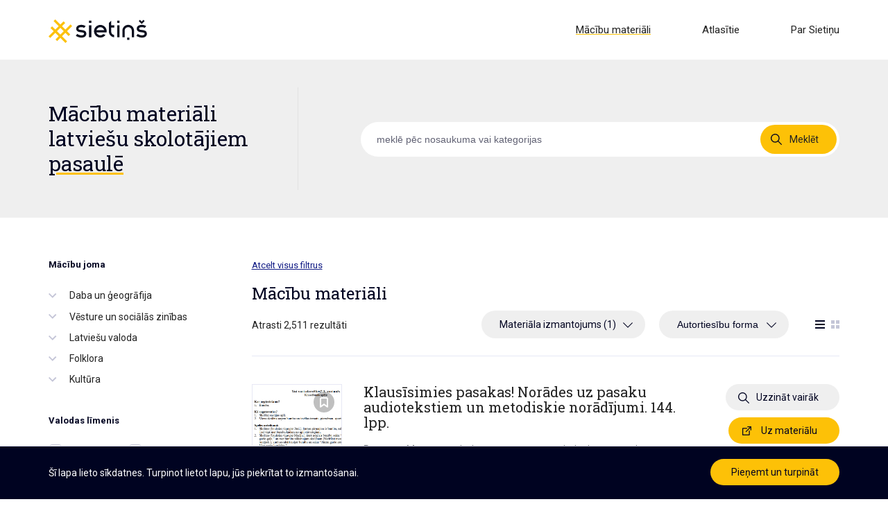

--- FILE ---
content_type: text/html; charset=UTF-8
request_url: https://sietins.lv/macibu-materiali/?type=audiomaterials-raidieraksts
body_size: 61757
content:
<!DOCTYPE html>
<!--[if lt IE 7 ]> <html class="ie ie6 ie-lt10 ie-lt9 ie-lt8 ie-lt7 no-js" lang="lv-LV"> <![endif]-->
<!--[if IE 7 ]>    <html class="ie ie7 ie-lt10 ie-lt9 ie-lt8 no-js" lang="lv-LV"> <![endif]-->
<!--[if IE 8 ]>    <html class="ie ie8 ie-lt10 ie-lt9 no-js" lang="lv-LV"> <![endif]-->
<!--[if IE 9 ]>    <html class="ie ie9 ie-lt10 no-js" lang="lv-LV"> <![endif]-->
<!--[if gt IE 9]><!-->
<html class="no-js" lang="lv-LV">
<!--<![endif]-->

<head>
	<meta charset="UTF-8">
	<meta http-equiv="X-UA-Compatible" content="IE=edge">
	<meta http-equiv="Content-Type" content="text/html; charset=utf-8" />
	<title>  Mācību materiāli | Sietiņš - Palīgs mācību materiālu meklēšanā</title>
	<meta name="keywords" content="" />
	<meta name="viewport" content="width=device-width, initial-scale=1.0, maximum-scale=1.0, user-scalable=no">

	<meta name="HandheldFriendly" content="True">
	<meta name="MobileOptimized" content="320">
	<meta name="format-detection" content="telephone=no">

	<link rel="preconnect" href="https://fonts.googleapis.com">
	<link rel="preconnect" href="https://fonts.gstatic.com" crossorigin>
	<link href="https://fonts.googleapis.com/css2?family=Roboto+Slab&family=Roboto:ital,wght@0,400;0,500;0,700;1,400;1,500;1,700&display=swap" rel="stylesheet">

	<link rel="apple-touch-icon" sizes="180x180" href="https://sietins.lv/wp-content/themes/sietins/assets/images/favicon/apple-touch-icon.png">
	<link rel="icon" type="image/png" sizes="32x32" href="https://sietins.lv/wp-content/themes/sietins/assets/images/favicon/favicon-32x32.png">
	<link rel="icon" type="image/png" sizes="16x16" href="https://sietins.lv/wp-content/themes/sietins/assets/images/favicon/favicon-16x16.png">
	<link rel="manifest" href="/site.webmanifest">
	<link rel="mask-icon" href="/safari-pinned-tab.svg" color="#fdc107">
	<meta name="msapplication-TileColor" content="#000321">
	<meta name="theme-color" content="#ffffff">

	<!-- Global site tag (gtag.js) - Google Analytics -->
	<script async src="https://www.googletagmanager.com/gtag/js?id=G-47CD1R6S3D"></script>
	<script>
		window.dataLayer = window.dataLayer || [];

		function gtag() {
			dataLayer.push(arguments);
		}
		gtag('js', new Date());
		gtag('config', 'G-47CD1R6S3D');
	</script>

	<meta name='robots' content='max-image-preview:large' />
	<style>img:is([sizes="auto" i], [sizes^="auto," i]) { contain-intrinsic-size: 3000px 1500px }</style>
	<link rel='dns-prefetch' href='//ajax.googleapis.com' />
<link rel='dns-prefetch' href='//code.jquery.com' />
<script type="text/javascript">
/* <![CDATA[ */
window._wpemojiSettings = {"baseUrl":"https:\/\/s.w.org\/images\/core\/emoji\/16.0.1\/72x72\/","ext":".png","svgUrl":"https:\/\/s.w.org\/images\/core\/emoji\/16.0.1\/svg\/","svgExt":".svg","source":{"concatemoji":"https:\/\/sietins.lv\/wp-includes\/js\/wp-emoji-release.min.js?ver=6.8.3"}};
/*! This file is auto-generated */
!function(s,n){var o,i,e;function c(e){try{var t={supportTests:e,timestamp:(new Date).valueOf()};sessionStorage.setItem(o,JSON.stringify(t))}catch(e){}}function p(e,t,n){e.clearRect(0,0,e.canvas.width,e.canvas.height),e.fillText(t,0,0);var t=new Uint32Array(e.getImageData(0,0,e.canvas.width,e.canvas.height).data),a=(e.clearRect(0,0,e.canvas.width,e.canvas.height),e.fillText(n,0,0),new Uint32Array(e.getImageData(0,0,e.canvas.width,e.canvas.height).data));return t.every(function(e,t){return e===a[t]})}function u(e,t){e.clearRect(0,0,e.canvas.width,e.canvas.height),e.fillText(t,0,0);for(var n=e.getImageData(16,16,1,1),a=0;a<n.data.length;a++)if(0!==n.data[a])return!1;return!0}function f(e,t,n,a){switch(t){case"flag":return n(e,"\ud83c\udff3\ufe0f\u200d\u26a7\ufe0f","\ud83c\udff3\ufe0f\u200b\u26a7\ufe0f")?!1:!n(e,"\ud83c\udde8\ud83c\uddf6","\ud83c\udde8\u200b\ud83c\uddf6")&&!n(e,"\ud83c\udff4\udb40\udc67\udb40\udc62\udb40\udc65\udb40\udc6e\udb40\udc67\udb40\udc7f","\ud83c\udff4\u200b\udb40\udc67\u200b\udb40\udc62\u200b\udb40\udc65\u200b\udb40\udc6e\u200b\udb40\udc67\u200b\udb40\udc7f");case"emoji":return!a(e,"\ud83e\udedf")}return!1}function g(e,t,n,a){var r="undefined"!=typeof WorkerGlobalScope&&self instanceof WorkerGlobalScope?new OffscreenCanvas(300,150):s.createElement("canvas"),o=r.getContext("2d",{willReadFrequently:!0}),i=(o.textBaseline="top",o.font="600 32px Arial",{});return e.forEach(function(e){i[e]=t(o,e,n,a)}),i}function t(e){var t=s.createElement("script");t.src=e,t.defer=!0,s.head.appendChild(t)}"undefined"!=typeof Promise&&(o="wpEmojiSettingsSupports",i=["flag","emoji"],n.supports={everything:!0,everythingExceptFlag:!0},e=new Promise(function(e){s.addEventListener("DOMContentLoaded",e,{once:!0})}),new Promise(function(t){var n=function(){try{var e=JSON.parse(sessionStorage.getItem(o));if("object"==typeof e&&"number"==typeof e.timestamp&&(new Date).valueOf()<e.timestamp+604800&&"object"==typeof e.supportTests)return e.supportTests}catch(e){}return null}();if(!n){if("undefined"!=typeof Worker&&"undefined"!=typeof OffscreenCanvas&&"undefined"!=typeof URL&&URL.createObjectURL&&"undefined"!=typeof Blob)try{var e="postMessage("+g.toString()+"("+[JSON.stringify(i),f.toString(),p.toString(),u.toString()].join(",")+"));",a=new Blob([e],{type:"text/javascript"}),r=new Worker(URL.createObjectURL(a),{name:"wpTestEmojiSupports"});return void(r.onmessage=function(e){c(n=e.data),r.terminate(),t(n)})}catch(e){}c(n=g(i,f,p,u))}t(n)}).then(function(e){for(var t in e)n.supports[t]=e[t],n.supports.everything=n.supports.everything&&n.supports[t],"flag"!==t&&(n.supports.everythingExceptFlag=n.supports.everythingExceptFlag&&n.supports[t]);n.supports.everythingExceptFlag=n.supports.everythingExceptFlag&&!n.supports.flag,n.DOMReady=!1,n.readyCallback=function(){n.DOMReady=!0}}).then(function(){return e}).then(function(){var e;n.supports.everything||(n.readyCallback(),(e=n.source||{}).concatemoji?t(e.concatemoji):e.wpemoji&&e.twemoji&&(t(e.twemoji),t(e.wpemoji)))}))}((window,document),window._wpemojiSettings);
/* ]]> */
</script>
<style id='wp-emoji-styles-inline-css' type='text/css'>

	img.wp-smiley, img.emoji {
		display: inline !important;
		border: none !important;
		box-shadow: none !important;
		height: 1em !important;
		width: 1em !important;
		margin: 0 0.07em !important;
		vertical-align: -0.1em !important;
		background: none !important;
		padding: 0 !important;
	}
</style>
<link rel='stylesheet' id='wp-block-library-css' href='https://sietins.lv/wp-includes/css/dist/block-library/style.min.css?ver=6.8.3' type='text/css' media='all' />
<style id='classic-theme-styles-inline-css' type='text/css'>
/*! This file is auto-generated */
.wp-block-button__link{color:#fff;background-color:#32373c;border-radius:9999px;box-shadow:none;text-decoration:none;padding:calc(.667em + 2px) calc(1.333em + 2px);font-size:1.125em}.wp-block-file__button{background:#32373c;color:#fff;text-decoration:none}
</style>
<style id='global-styles-inline-css' type='text/css'>
:root{--wp--preset--aspect-ratio--square: 1;--wp--preset--aspect-ratio--4-3: 4/3;--wp--preset--aspect-ratio--3-4: 3/4;--wp--preset--aspect-ratio--3-2: 3/2;--wp--preset--aspect-ratio--2-3: 2/3;--wp--preset--aspect-ratio--16-9: 16/9;--wp--preset--aspect-ratio--9-16: 9/16;--wp--preset--color--black: #000000;--wp--preset--color--cyan-bluish-gray: #abb8c3;--wp--preset--color--white: #ffffff;--wp--preset--color--pale-pink: #f78da7;--wp--preset--color--vivid-red: #cf2e2e;--wp--preset--color--luminous-vivid-orange: #ff6900;--wp--preset--color--luminous-vivid-amber: #fcb900;--wp--preset--color--light-green-cyan: #7bdcb5;--wp--preset--color--vivid-green-cyan: #00d084;--wp--preset--color--pale-cyan-blue: #8ed1fc;--wp--preset--color--vivid-cyan-blue: #0693e3;--wp--preset--color--vivid-purple: #9b51e0;--wp--preset--gradient--vivid-cyan-blue-to-vivid-purple: linear-gradient(135deg,rgba(6,147,227,1) 0%,rgb(155,81,224) 100%);--wp--preset--gradient--light-green-cyan-to-vivid-green-cyan: linear-gradient(135deg,rgb(122,220,180) 0%,rgb(0,208,130) 100%);--wp--preset--gradient--luminous-vivid-amber-to-luminous-vivid-orange: linear-gradient(135deg,rgba(252,185,0,1) 0%,rgba(255,105,0,1) 100%);--wp--preset--gradient--luminous-vivid-orange-to-vivid-red: linear-gradient(135deg,rgba(255,105,0,1) 0%,rgb(207,46,46) 100%);--wp--preset--gradient--very-light-gray-to-cyan-bluish-gray: linear-gradient(135deg,rgb(238,238,238) 0%,rgb(169,184,195) 100%);--wp--preset--gradient--cool-to-warm-spectrum: linear-gradient(135deg,rgb(74,234,220) 0%,rgb(151,120,209) 20%,rgb(207,42,186) 40%,rgb(238,44,130) 60%,rgb(251,105,98) 80%,rgb(254,248,76) 100%);--wp--preset--gradient--blush-light-purple: linear-gradient(135deg,rgb(255,206,236) 0%,rgb(152,150,240) 100%);--wp--preset--gradient--blush-bordeaux: linear-gradient(135deg,rgb(254,205,165) 0%,rgb(254,45,45) 50%,rgb(107,0,62) 100%);--wp--preset--gradient--luminous-dusk: linear-gradient(135deg,rgb(255,203,112) 0%,rgb(199,81,192) 50%,rgb(65,88,208) 100%);--wp--preset--gradient--pale-ocean: linear-gradient(135deg,rgb(255,245,203) 0%,rgb(182,227,212) 50%,rgb(51,167,181) 100%);--wp--preset--gradient--electric-grass: linear-gradient(135deg,rgb(202,248,128) 0%,rgb(113,206,126) 100%);--wp--preset--gradient--midnight: linear-gradient(135deg,rgb(2,3,129) 0%,rgb(40,116,252) 100%);--wp--preset--font-size--small: 13px;--wp--preset--font-size--medium: 20px;--wp--preset--font-size--large: 36px;--wp--preset--font-size--x-large: 42px;--wp--preset--spacing--20: 0.44rem;--wp--preset--spacing--30: 0.67rem;--wp--preset--spacing--40: 1rem;--wp--preset--spacing--50: 1.5rem;--wp--preset--spacing--60: 2.25rem;--wp--preset--spacing--70: 3.38rem;--wp--preset--spacing--80: 5.06rem;--wp--preset--shadow--natural: 6px 6px 9px rgba(0, 0, 0, 0.2);--wp--preset--shadow--deep: 12px 12px 50px rgba(0, 0, 0, 0.4);--wp--preset--shadow--sharp: 6px 6px 0px rgba(0, 0, 0, 0.2);--wp--preset--shadow--outlined: 6px 6px 0px -3px rgba(255, 255, 255, 1), 6px 6px rgba(0, 0, 0, 1);--wp--preset--shadow--crisp: 6px 6px 0px rgba(0, 0, 0, 1);}:where(.is-layout-flex){gap: 0.5em;}:where(.is-layout-grid){gap: 0.5em;}body .is-layout-flex{display: flex;}.is-layout-flex{flex-wrap: wrap;align-items: center;}.is-layout-flex > :is(*, div){margin: 0;}body .is-layout-grid{display: grid;}.is-layout-grid > :is(*, div){margin: 0;}:where(.wp-block-columns.is-layout-flex){gap: 2em;}:where(.wp-block-columns.is-layout-grid){gap: 2em;}:where(.wp-block-post-template.is-layout-flex){gap: 1.25em;}:where(.wp-block-post-template.is-layout-grid){gap: 1.25em;}.has-black-color{color: var(--wp--preset--color--black) !important;}.has-cyan-bluish-gray-color{color: var(--wp--preset--color--cyan-bluish-gray) !important;}.has-white-color{color: var(--wp--preset--color--white) !important;}.has-pale-pink-color{color: var(--wp--preset--color--pale-pink) !important;}.has-vivid-red-color{color: var(--wp--preset--color--vivid-red) !important;}.has-luminous-vivid-orange-color{color: var(--wp--preset--color--luminous-vivid-orange) !important;}.has-luminous-vivid-amber-color{color: var(--wp--preset--color--luminous-vivid-amber) !important;}.has-light-green-cyan-color{color: var(--wp--preset--color--light-green-cyan) !important;}.has-vivid-green-cyan-color{color: var(--wp--preset--color--vivid-green-cyan) !important;}.has-pale-cyan-blue-color{color: var(--wp--preset--color--pale-cyan-blue) !important;}.has-vivid-cyan-blue-color{color: var(--wp--preset--color--vivid-cyan-blue) !important;}.has-vivid-purple-color{color: var(--wp--preset--color--vivid-purple) !important;}.has-black-background-color{background-color: var(--wp--preset--color--black) !important;}.has-cyan-bluish-gray-background-color{background-color: var(--wp--preset--color--cyan-bluish-gray) !important;}.has-white-background-color{background-color: var(--wp--preset--color--white) !important;}.has-pale-pink-background-color{background-color: var(--wp--preset--color--pale-pink) !important;}.has-vivid-red-background-color{background-color: var(--wp--preset--color--vivid-red) !important;}.has-luminous-vivid-orange-background-color{background-color: var(--wp--preset--color--luminous-vivid-orange) !important;}.has-luminous-vivid-amber-background-color{background-color: var(--wp--preset--color--luminous-vivid-amber) !important;}.has-light-green-cyan-background-color{background-color: var(--wp--preset--color--light-green-cyan) !important;}.has-vivid-green-cyan-background-color{background-color: var(--wp--preset--color--vivid-green-cyan) !important;}.has-pale-cyan-blue-background-color{background-color: var(--wp--preset--color--pale-cyan-blue) !important;}.has-vivid-cyan-blue-background-color{background-color: var(--wp--preset--color--vivid-cyan-blue) !important;}.has-vivid-purple-background-color{background-color: var(--wp--preset--color--vivid-purple) !important;}.has-black-border-color{border-color: var(--wp--preset--color--black) !important;}.has-cyan-bluish-gray-border-color{border-color: var(--wp--preset--color--cyan-bluish-gray) !important;}.has-white-border-color{border-color: var(--wp--preset--color--white) !important;}.has-pale-pink-border-color{border-color: var(--wp--preset--color--pale-pink) !important;}.has-vivid-red-border-color{border-color: var(--wp--preset--color--vivid-red) !important;}.has-luminous-vivid-orange-border-color{border-color: var(--wp--preset--color--luminous-vivid-orange) !important;}.has-luminous-vivid-amber-border-color{border-color: var(--wp--preset--color--luminous-vivid-amber) !important;}.has-light-green-cyan-border-color{border-color: var(--wp--preset--color--light-green-cyan) !important;}.has-vivid-green-cyan-border-color{border-color: var(--wp--preset--color--vivid-green-cyan) !important;}.has-pale-cyan-blue-border-color{border-color: var(--wp--preset--color--pale-cyan-blue) !important;}.has-vivid-cyan-blue-border-color{border-color: var(--wp--preset--color--vivid-cyan-blue) !important;}.has-vivid-purple-border-color{border-color: var(--wp--preset--color--vivid-purple) !important;}.has-vivid-cyan-blue-to-vivid-purple-gradient-background{background: var(--wp--preset--gradient--vivid-cyan-blue-to-vivid-purple) !important;}.has-light-green-cyan-to-vivid-green-cyan-gradient-background{background: var(--wp--preset--gradient--light-green-cyan-to-vivid-green-cyan) !important;}.has-luminous-vivid-amber-to-luminous-vivid-orange-gradient-background{background: var(--wp--preset--gradient--luminous-vivid-amber-to-luminous-vivid-orange) !important;}.has-luminous-vivid-orange-to-vivid-red-gradient-background{background: var(--wp--preset--gradient--luminous-vivid-orange-to-vivid-red) !important;}.has-very-light-gray-to-cyan-bluish-gray-gradient-background{background: var(--wp--preset--gradient--very-light-gray-to-cyan-bluish-gray) !important;}.has-cool-to-warm-spectrum-gradient-background{background: var(--wp--preset--gradient--cool-to-warm-spectrum) !important;}.has-blush-light-purple-gradient-background{background: var(--wp--preset--gradient--blush-light-purple) !important;}.has-blush-bordeaux-gradient-background{background: var(--wp--preset--gradient--blush-bordeaux) !important;}.has-luminous-dusk-gradient-background{background: var(--wp--preset--gradient--luminous-dusk) !important;}.has-pale-ocean-gradient-background{background: var(--wp--preset--gradient--pale-ocean) !important;}.has-electric-grass-gradient-background{background: var(--wp--preset--gradient--electric-grass) !important;}.has-midnight-gradient-background{background: var(--wp--preset--gradient--midnight) !important;}.has-small-font-size{font-size: var(--wp--preset--font-size--small) !important;}.has-medium-font-size{font-size: var(--wp--preset--font-size--medium) !important;}.has-large-font-size{font-size: var(--wp--preset--font-size--large) !important;}.has-x-large-font-size{font-size: var(--wp--preset--font-size--x-large) !important;}
:where(.wp-block-post-template.is-layout-flex){gap: 1.25em;}:where(.wp-block-post-template.is-layout-grid){gap: 1.25em;}
:where(.wp-block-columns.is-layout-flex){gap: 2em;}:where(.wp-block-columns.is-layout-grid){gap: 2em;}
:root :where(.wp-block-pullquote){font-size: 1.5em;line-height: 1.6;}
</style>
<link rel='stylesheet' id='woocommerce-layout-css' href='https://sietins.lv/wp-content/plugins/woocommerce/assets/css/woocommerce-layout.css?ver=10.3.3' type='text/css' media='all' />
<link rel='stylesheet' id='woocommerce-smallscreen-css' href='https://sietins.lv/wp-content/plugins/woocommerce/assets/css/woocommerce-smallscreen.css?ver=10.3.3' type='text/css' media='only screen and (max-width: 768px)' />
<link rel='stylesheet' id='woocommerce-general-css' href='https://sietins.lv/wp-content/plugins/woocommerce/assets/css/woocommerce.css?ver=10.3.3' type='text/css' media='all' />
<style id='woocommerce-inline-inline-css' type='text/css'>
.woocommerce form .form-row .required { visibility: visible; }
</style>
<link rel='stylesheet' id='wp-ulike-css' href='https://sietins.lv/wp-content/plugins/wp-ulike/assets/css/wp-ulike.min.css?ver=4.7.11' type='text/css' media='all' />
<link rel='stylesheet' id='wp-ulike-pro-css' href='https://sietins.lv/wp-content/plugins/wp-ulike-pro/public/assets/css/wp-ulike-pro.min.css?ver=1.7.6' type='text/css' media='all' />
<link rel='stylesheet' id='brands-styles-css' href='https://sietins.lv/wp-content/plugins/woocommerce/assets/css/brands.css?ver=10.3.3' type='text/css' media='all' />
<link rel='stylesheet' id='style-css' href='https://sietins.lv/wp-content/uploads/wp-less-cache/style.css?ver=1768851785' type='text/css' media='all' />
<script type="text/javascript" src="https://ajax.googleapis.com/ajax/libs/jquery/2.1.1/jquery.min.js?ver=2.1.1" id="jquery-js"></script>
<script type="text/javascript" src="https://sietins.lv/wp-content/plugins/woocommerce/assets/js/jquery-blockui/jquery.blockUI.min.js?ver=2.7.0-wc.10.3.3" id="wc-jquery-blockui-js" defer="defer" data-wp-strategy="defer"></script>
<script type="text/javascript" id="wc-add-to-cart-js-extra">
/* <![CDATA[ */
var wc_add_to_cart_params = {"ajax_url":"\/wp-admin\/admin-ajax.php","wc_ajax_url":"\/?wc-ajax=%%endpoint%%","i18n_view_cart":"View cart","cart_url":"https:\/\/sietins.lv\/?page_id=6","is_cart":"","cart_redirect_after_add":"no"};
/* ]]> */
</script>
<script type="text/javascript" src="https://sietins.lv/wp-content/plugins/woocommerce/assets/js/frontend/add-to-cart.min.js?ver=10.3.3" id="wc-add-to-cart-js" defer="defer" data-wp-strategy="defer"></script>
<script type="text/javascript" src="https://sietins.lv/wp-content/plugins/woocommerce/assets/js/js-cookie/js.cookie.min.js?ver=2.1.4-wc.10.3.3" id="wc-js-cookie-js" defer="defer" data-wp-strategy="defer"></script>
<script type="text/javascript" id="woocommerce-js-extra">
/* <![CDATA[ */
var woocommerce_params = {"ajax_url":"\/wp-admin\/admin-ajax.php","wc_ajax_url":"\/?wc-ajax=%%endpoint%%","i18n_password_show":"Show password","i18n_password_hide":"Hide password"};
/* ]]> */
</script>
<script type="text/javascript" src="https://sietins.lv/wp-content/plugins/woocommerce/assets/js/frontend/woocommerce.min.js?ver=10.3.3" id="woocommerce-js" defer="defer" data-wp-strategy="defer"></script>
<script type="text/javascript" src="https://code.jquery.com/ui/1.12.1/jquery-ui.js?ver=6.8.3" id="jquery-ui-js"></script>
<link rel="https://api.w.org/" href="https://sietins.lv/wp-json/" /><link rel="alternate" title="JSON" type="application/json" href="https://sietins.lv/wp-json/wp/v2/pages/810" /><link rel="EditURI" type="application/rsd+xml" title="RSD" href="https://sietins.lv/xmlrpc.php?rsd" />
<meta name="generator" content="WordPress 6.8.3" />
<meta name="generator" content="WooCommerce 10.3.3" />
<link rel="canonical" href="https://sietins.lv/macibu-materiali/" />
<link rel='shortlink' href='https://sietins.lv/?p=810' />
<link rel="alternate" title="oEmbed (JSON)" type="application/json+oembed" href="https://sietins.lv/wp-json/oembed/1.0/embed?url=https%3A%2F%2Fsietins.lv%2Fmacibu-materiali%2F" />
<link rel="alternate" title="oEmbed (XML)" type="text/xml+oembed" href="https://sietins.lv/wp-json/oembed/1.0/embed?url=https%3A%2F%2Fsietins.lv%2Fmacibu-materiali%2F&#038;format=xml" />
<meta name="generator" content="WPML ver:4.8.4 stt:31;" />
	<noscript><style>.woocommerce-product-gallery{ opacity: 1 !important; }</style></noscript>
	<style type="text/css">.ulp-form{max-width:480px!important;}</style></head>

<body class="template-search ">

	
	<header id="header" class="" itemscope itemtype="http://schema.org/WPHeader" role="contentinfo">
		<div class="container">
			<div class="row">
				<div class="col-xs-4">
					<a href="https://sietins.lv">
						<div class="logo">
						</div>
					</a>
				</div>
				<div class="col-xs-8">
					<nav class="desktop-menu hidden-xs">
						<div class="menu-primary-menu-lv-container"><ul id="menu-primary-menu-lv" class="menu"><li id="menu-item-981" class="menu-item menu-item-type-post_type menu-item-object-page current-menu-item page_item page-item-810 current_page_item menu-item-981"><a href="https://sietins.lv/macibu-materiali/" aria-current="page">Mācību materiāli</a></li>
<li id="menu-item-7325" class="menu-item menu-item-type-post_type menu-item-object-page menu-item-7325"><a href="https://sietins.lv/atlasitie/">Atlasītie</a></li>
<li id="menu-item-433" class="menu-item menu-item-type-post_type menu-item-object-page menu-item-433"><a href="https://sietins.lv/par-sietinu/">Par Sietiņu</a></li>
</ul></div>					</nav>
				</div>
				<div class="menu-icon hidden-sm hidden-md hidden-lg">
					<span class="icon-line-1"></span>
					<span class="icon-line-2"></span>
					<span class="icon-line-3"></span>
				</div>
			</div>

		</div>
	</header>

			<section class="hero" id="hero">
			<div class="container">
				<div class="row">
					<div class="col-lg-4 col-md-5 col-xs-12">
						<div class="title">Mācību materiāli latviešu skolotājiem <u>pasaulē</u></div>
					</div>
					<div class="col-lg-8 col-md-7 col-xs-12">
						<form action="https://sietins.lv/macibu-materiali/" method="get" id="search-form">
							<div class="row search">
								<!-- <div class="col-sm-4">
									<div class="dropdown">
										<label>Populāras kategorijas</label>
										<select name="popular-categories">
											<option value=""></option>

										</select>
									</div>
									<div class="or">
										vai									</div>
								</div> -->
								<!-- <div class="col-sm-8"> -->
								<div class="col-xs-12">
									<div class="search-box">
										<input type="text" name="search" value="" placeholder="meklē pēc nosaukuma vai kategorijas" />
										<a class="search-button" id="search-button">
											Meklēt										</a>
									</div>
								</div>
							</div>
						</form>
					</div>
				</div>
			</div>
		</section>
	
	<div class="mobile-menu">
		<div class="row">
			<div class="col-xs-12">
				<div class="menu-primary-menu-mobile-lv-container"><ul id="menu-primary-menu-mobile-lv" class="menu"><li id="menu-item-436" class="menu-item menu-item-type-post_type menu-item-object-page menu-item-home menu-item-436"><a href="https://sietins.lv/">Sākumlapa</a></li>
<li id="menu-item-982" class="menu-item menu-item-type-post_type menu-item-object-page current-menu-item page_item page-item-810 current_page_item menu-item-982"><a href="https://sietins.lv/macibu-materiali/" aria-current="page">Mācību materiāli</a></li>
<li id="menu-item-435" class="menu-item menu-item-type-post_type menu-item-object-page menu-item-435"><a href="https://sietins.lv/par-sietinu/">Par Sietiņu</a></li>
</ul></div>			</div>
		</div>
	</div>
<main id="main" itemscope itemtype="http://schema.org/LocalBusiness" role="main">

	<div class="container">
		<div class="row">
			<div class="filters-menu col-md-3">
				<a class="close-button"></a>
				<div class="filters">
    <form action="https://sietins.lv/macibu-materiali/" method="get" id="filters">
        <div class="filter">
            <div class="title">
                Mācību joma
                </div><div class="list"><ul><li id="category-319"><div class="arrow" data-parent="319"></div><label for="319" class="not-selectable" data-parent="319"><span>Daba un ģeogrāfija</span></label><ul class="level-2" id="children-319"><li id="category-907" class="toggle-level-3"><label for="907" class="no-arrow"><input type="checkbox" name="subject" class="subject" data-parent-checkbox="907" data-childof="319" id="907" value="astronomija-debess-kermeni"/> <span>Astronomija, debess ķermeņi</span></label><li id="category-1039" class="toggle-level-3"><div class="arrow" data-parent="1039"></div><label for="1039" class=" not-selectable" data-parent="1039"><span>Zemeslode, kontinenti<ul class="level-3" id="children-1039"><li id="category-1046" class="toggle">
								    <label for="1046"><input type="checkbox" name="subject" class="subject" data-childof="1039" data-grandchildof="319" id="1046" value="antarktida"/> <span>Antarktīda</span></label></li><li id="category-1050" class="toggle">
								    <label for="1050"><input type="checkbox" name="subject" class="subject" data-childof="1039" data-grandchildof="319" id="1050" value="australija-okeanija"/> <span>Austrālija, Okeānija</span></label></li><li id="category-1044" class="toggle">
								    <label for="1044"><input type="checkbox" name="subject" class="subject" data-childof="1039" data-grandchildof="319" id="1044" value="afrika"/> <span>Āfrika</span></label></li><li id="category-1045" class="toggle">
								    <label for="1045"><input type="checkbox" name="subject" class="subject" data-childof="1039" data-grandchildof="319" id="1045" value="azija"/> <span>Āzija</span></label></li><li id="category-1047" class="toggle">
								    <label for="1047"><input type="checkbox" name="subject" class="subject" data-childof="1039" data-grandchildof="319" id="1047" value="dienvidamerika"/> <span>Dienvidamerika</span></label></li><li id="category-1049" class="toggle">
								    <label for="1049"><input type="checkbox" name="subject" class="subject" data-childof="1039" data-grandchildof="319" id="1049" value="eiropa"/> <span>Eiropa</span></label></li><li id="category-1048" class="toggle">
								    <label for="1048"><input type="checkbox" name="subject" class="subject" data-childof="1039" data-grandchildof="319" id="1048" value="ziemelamerika"/> <span>Ziemeļamerika</span></label></li><li id="category-1041" class="toggle">
								    <label for="1041"><input type="checkbox" name="subject" class="subject" data-childof="1039" data-grandchildof="319" id="1041" value="klimats"/> <span>Klimats</span></label></li><li id="category-1042" class="toggle">
								    <label for="1042"><input type="checkbox" name="subject" class="subject" data-childof="1039" data-grandchildof="319" id="1042" value="reljefs"/> <span>Reljefs</span></label></li><li id="category-1043" class="toggle">
								    <label for="1043"><input type="checkbox" name="subject" class="subject" data-childof="1039" data-grandchildof="319" id="1043" value="okeani"/> <span>Okeāni</span></label></li></ul></li><li id="category-320" class="toggle-level-3"><div class="arrow" data-parent="320"></div><label for="320" class=" not-selectable" data-parent="320"><span>Teritorija un daba<ul class="level-3" id="children-320"><li id="category-331" class="toggle">
								    <label for="331"><input type="checkbox" name="subject" class="subject" data-childof="320" data-grandchildof="319" id="331" value="robezas-geografiskais-novietojums"/> <span>Robežas, ģeogrāfiskais novietojums</span></label></li><li id="category-330" class="toggle">
								    <label for="330"><input type="checkbox" name="subject" class="subject" data-childof="320" data-grandchildof="319" id="330" value="laika-apstakli-gadalaiki-klimats"/> <span>Laika apstākļi, gadalaiki, klimats</span></label></li><li id="category-329" class="toggle">
								    <label for="329"><input type="checkbox" name="subject" class="subject" data-childof="320" data-grandchildof="319" id="329" value="novadi-un-pilsetas"/> <span>Novadi, pilsētas, ciemi</span></label></li><li id="category-328" class="toggle">
								    <label for="328"><input type="checkbox" name="subject" class="subject" data-childof="320" data-grandchildof="319" id="328" value="lidzenumi-un-pauguri-kapas-alas"/> <span>Līdzenumi un pauguri, kāpas, alas</span></label></li><li id="category-327" class="toggle">
								    <label for="327"><input type="checkbox" name="subject" class="subject" data-childof="320" data-grandchildof="319" id="327" value="mezi-purvi-plavas"/> <span>Meži, purvi, pļavas</span></label></li></ul></li><li id="category-321" class="toggle-level-3"><div class="arrow" data-parent="321"></div><label for="321" class=" not-selectable" data-parent="321"><span>Augi un dzīvnieki<ul class="level-3" id="children-321"><li id="category-1317" class="toggle">
								    <label for="1317"><input type="checkbox" name="subject" class="subject" data-childof="321" data-grandchildof="319" id="1317" value="senes"/> <span>Sēnes</span></label></li><li id="category-340" class="toggle">
								    <label for="340"><input type="checkbox" name="subject" class="subject" data-childof="321" data-grandchildof="319" id="340" value="koki-un-krumi"/> <span>Koki un krūmi</span></label></li><li id="category-339" class="toggle">
								    <label for="339"><input type="checkbox" name="subject" class="subject" data-childof="321" data-grandchildof="319" id="339" value="pukes"/> <span>Puķes</span></label></li><li id="category-338" class="toggle">
								    <label for="338"><input type="checkbox" name="subject" class="subject" data-childof="321" data-grandchildof="319" id="338" value="darza-kulturas"/> <span>Dārza kultūras</span></label></li><li id="category-337" class="toggle">
								    <label for="337"><input type="checkbox" name="subject" class="subject" data-childof="321" data-grandchildof="319" id="337" value="aizsargajamie-dzivnieki-un-augi"/> <span>Aizsargājamie dzīvnieki un augi</span></label></li><li id="category-336" class="toggle">
								    <label for="336"><input type="checkbox" name="subject" class="subject" data-childof="321" data-grandchildof="319" id="336" value="majdzivnieki-majlopi"/> <span>Mājdzīvnieki, mājlopi</span></label></li><li id="category-335" class="toggle">
								    <label for="335"><input type="checkbox" name="subject" class="subject" data-childof="321" data-grandchildof="319" id="335" value="savvalas-dzivnieki"/> <span>Savvaļas dzīvnieki</span></label></li><li id="category-334" class="toggle">
								    <label for="334"><input type="checkbox" name="subject" class="subject" data-childof="321" data-grandchildof="319" id="334" value="zoologiska-darza-dzivnieki"/> <span>Zooloģiskā dārza dzīvnieki</span></label></li><li id="category-333" class="toggle">
								    <label for="333"><input type="checkbox" name="subject" class="subject" data-childof="321" data-grandchildof="319" id="333" value="putni"/> <span>Putni</span></label></li><li id="category-332" class="toggle">
								    <label for="332"><input type="checkbox" name="subject" class="subject" data-childof="321" data-grandchildof="319" id="332" value="kukaini"/> <span>Kukaiņi</span></label></li><li id="category-754" class="toggle">
								    <label for="754"><input type="checkbox" name="subject" class="subject" data-childof="321" data-grandchildof="319" id="754" value="zivis-rapuli-abinieki"/> <span>Zivis, rāpuļi, abinieki</span></label></li></ul></li><li id="category-322" class="toggle-level-3"><div class="arrow" data-parent="322"></div><label for="322" class=" not-selectable" data-parent="322"><span>Ūdeņi<ul class="level-3" id="children-322"><li id="category-343" class="toggle">
								    <label for="343"><input type="checkbox" name="subject" class="subject" data-childof="322" data-grandchildof="319" id="343" value="upes-un-to-baseini-ielejas"/> <span>Upes un to baseini, ielejas</span></label></li><li id="category-342" class="toggle">
								    <label for="342"><input type="checkbox" name="subject" class="subject" data-childof="322" data-grandchildof="319" id="342" value="ezeri-un-avoti"/> <span>Ezeri un avoti</span></label></li><li id="category-341" class="toggle">
								    <label for="341"><input type="checkbox" name="subject" class="subject" data-childof="322" data-grandchildof="319" id="341" value="baltijas-jura"/> <span>Baltijas jūra</span></label></li></ul></li><li id="category-323" class="toggle-level-3"><div class="arrow" data-parent="323"></div><label for="323" class=" not-selectable" data-parent="323"><span>Saimniecība un ražošana<ul class="level-3" id="children-323"><li id="category-348" class="toggle">
								    <label for="348"><input type="checkbox" name="subject" class="subject" data-childof="323" data-grandchildof="319" id="348" value="augkopiba"/> <span>Augkopība</span></label></li><li id="category-347" class="toggle">
								    <label for="347"><input type="checkbox" name="subject" class="subject" data-childof="323" data-grandchildof="319" id="347" value="lopkopiba"/> <span>Lopkopība</span></label></li><li id="category-346" class="toggle">
								    <label for="346"><input type="checkbox" name="subject" class="subject" data-childof="323" data-grandchildof="319" id="346" value="mezsaimnieciba"/> <span>Mežsaimniecība</span></label></li><li id="category-345" class="toggle">
								    <label for="345"><input type="checkbox" name="subject" class="subject" data-childof="323" data-grandchildof="319" id="345" value="rupnieciba-partikas-razosana"/> <span>Rūpniecība, pārtikas ražošana</span></label></li><li id="category-344" class="toggle">
								    <label for="344"><input type="checkbox" name="subject" class="subject" data-childof="323" data-grandchildof="319" id="344" value="kugnieciba-zvejnieciba-ostas"/> <span>Kuģniecība, zvejniecība, ostas</span></label></li><li id="category-1072" class="toggle">
								    <label for="1072"><input type="checkbox" name="subject" class="subject" data-childof="323" data-grandchildof="319" id="1072" value="tirdznieciba"/> <span>Tirdzniecība</span></label></li></ul></li><li id="category-324" class="toggle-level-3"><div class="arrow" data-parent="324"></div><label for="324" class=" not-selectable" data-parent="324"><span>Vide un dabas resursi<ul class="level-3" id="children-324"><li id="category-351" class="toggle">
								    <label for="351"><input type="checkbox" name="subject" class="subject" data-childof="324" data-grandchildof="319" id="351" value="klimata-izmainas-un-vides-tiriba"/> <span>Klimata izmaiņas un vides tīrība</span></label></li><li id="category-350" class="toggle">
								    <label for="350"><input type="checkbox" name="subject" class="subject" data-childof="324" data-grandchildof="319" id="350" value="dabas-resursi-to-izmantojums"/> <span>Dabas resursi, to izmantojums</span></label></li><li id="category-349" class="toggle">
								    <label for="349"><input type="checkbox" name="subject" class="subject" data-childof="324" data-grandchildof="319" id="349" value="nacionalie-parki-rezervati-biosfera"/> <span>Nacionālie parki, rezervāti, biosfēra</span></label></li></ul></li><li id="category-325" class="toggle-level-3"><div class="arrow" data-parent="325"></div><label for="325" class=" not-selectable" data-parent="325"><span>Iedzīvotāji<ul class="level-3" id="children-325"><li id="category-354" class="toggle">
								    <label for="354"><input type="checkbox" name="subject" class="subject" data-childof="325" data-grandchildof="319" id="354" value="iedzivotaju-skaits-raksturojums"/> <span>Iedzīvotāju skaits, raksturojums</span></label></li><li id="category-353" class="toggle">
								    <label for="353"><input type="checkbox" name="subject" class="subject" data-childof="325" data-grandchildof="319" id="353" value="demografiska-situacija"/> <span>Demogrāfiskā situācija</span></label></li><li id="category-352" class="toggle">
								    <label for="352"><input type="checkbox" name="subject" class="subject" data-childof="325" data-grandchildof="319" id="352" value="iedzivotaju-migracijas-procesi"/> <span>Iedzīvotāju migrācijas procesi</span></label></li></ul></li></ul></li><li id="category-28"><div class="arrow" data-parent="28"></div><label for="28" class="not-selectable" data-parent="28"><span>Vēsture un sociālās zinības</span></label><ul class="level-2" id="children-28"><li id="category-368" class="toggle-level-3"><div class="arrow" data-parent="368"></div><label for="368" class=" not-selectable" data-parent="368"><span>Indivīds, ģimene, dzimtas vēsture<ul class="level-3" id="children-368"><li id="category-1057" class="toggle">
								    <label for="1057"><input type="checkbox" name="subject" class="subject" data-childof="368" data-grandchildof="28" id="1057" value="personibas-veidosanas-identitate"/> <span>Personības veidošanās, identitāte</span></label></li><li id="category-1056" class="toggle">
								    <label for="1056"><input type="checkbox" name="subject" class="subject" data-childof="368" data-grandchildof="28" id="1056" value="morala-riciba-iecietiba-tiesiskums"/> <span>Morāla rīcība, iecietība, tiesiskums</span></label></li><li id="category-1055" class="toggle">
								    <label for="1055"><input type="checkbox" name="subject" class="subject" data-childof="368" data-grandchildof="28" id="1055" value="vesturiska-atmina-un-apzina"/> <span>Vēsturiskā atmiņa un apziņa</span></label></li><li id="category-465" class="toggle">
								    <label for="465"><input type="checkbox" name="subject" class="subject" data-childof="368" data-grandchildof="28" id="465" value="dzimtas-koks-dzivesstasti"/> <span>Dzimtas koks, dzīvesstāsti</span></label></li></ul></li><li id="category-367" class="toggle-level-3"><div class="arrow" data-parent="367"></div><label for="367" class=" not-selectable" data-parent="367"><span>Latvijas vēsturiskie novadi<ul class="level-3" id="children-367"><li id="category-464" class="toggle">
								    <label for="464"><input type="checkbox" name="subject" class="subject" data-childof="367" data-grandchildof="28" id="464" value="novadu-raksturojums-un-atskiribas"/> <span>Novadu raksturojums un atšķirības</span></label></li><li id="category-1035" class="toggle">
								    <label for="1035"><input type="checkbox" name="subject" class="subject" data-childof="367" data-grandchildof="28" id="1035" value="vidzeme"/> <span>Vidzeme</span></label></li><li id="category-1036" class="toggle">
								    <label for="1036"><input type="checkbox" name="subject" class="subject" data-childof="367" data-grandchildof="28" id="1036" value="kurzeme"/> <span>Kurzeme</span></label></li><li id="category-1037" class="toggle">
								    <label for="1037"><input type="checkbox" name="subject" class="subject" data-childof="367" data-grandchildof="28" id="1037" value="latgale"/> <span>Latgale</span></label></li><li id="category-1038" class="toggle">
								    <label for="1038"><input type="checkbox" name="subject" class="subject" data-childof="367" data-grandchildof="28" id="1038" value="zemgale"/> <span>Zemgale</span></label></li><li id="category-1100" class="toggle">
								    <label for="1100"><input type="checkbox" name="subject" class="subject" data-childof="367" data-grandchildof="28" id="1100" value="selija"/> <span>Sēlija</span></label></li></ul></li><li id="category-366" class="toggle-level-3"><div class="arrow" data-parent="366"></div><label for="366" class=" not-selectable" data-parent="366"><span>Latvijas teritorijas aizvēsture<ul class="level-3" id="children-366"><li id="category-463" class="toggle">
								    <label for="463"><input type="checkbox" name="subject" class="subject" data-childof="366" data-grandchildof="28" id="463" value="somugru-un-baltu-ienaksana-latvijas-teritorija-3000-2000-g-tk-p-m-e"/> <span>Somugri un balti Latvijas teritorijā (3000-2000 g.tk.p.m.ē.)</span></label></li><li id="category-462" class="toggle">
								    <label for="462"><input type="checkbox" name="subject" class="subject" data-childof="366" data-grandchildof="28" id="462" value="dzelzs-laikmeta-latvijas-teritorija-dzivojosas-ciltis"/> <span>Dzelzs laikmetā Latvijas teritorijā dzīvojošās ciltis</span></label></li></ul></li><li id="category-1059" class="toggle-level-3"><label for="1059" class="no-arrow"><input type="checkbox" name="subject" class="subject" data-parent-checkbox="1059" data-childof="28" id="1059" value="viduslaiki"/> <span>Agrīnie viduslaiki (500-1000 g. m. ē.)</span></label><li id="category-1060" class="toggle-level-3"><label for="1060" class="no-arrow"><input type="checkbox" name="subject" class="subject" data-parent-checkbox="1060" data-childof="28" id="1060" value="videjie-viduslaiki-1000-1250-g-m-e"/> <span>Vidējie viduslaiki (1000 - 1250 g. m. ē.)</span></label><li id="category-365" class="toggle-level-3"><div class="arrow" data-parent="365"></div><label for="365" class=" not-selectable" data-parent="365"><span>Krusta kari (1096-1270)<ul class="level-3" id="children-365"><li id="category-460" class="toggle">
								    <label for="460"><input type="checkbox" name="subject" class="subject" data-childof="365" data-grandchildof="28" id="460" value="kristigas-ticibas-izplatisana"/> <span>Kristīgās ticības izplatīšana</span></label></li></ul></li><li id="category-364" class="toggle-level-3"><div class="arrow" data-parent="364"></div><label for="364" class=" not-selectable" data-parent="364"><span>Latvijas teritorija 13.gs.-19. gs. I puse<ul class="level-3" id="children-364"><li id="category-459" class="toggle">
								    <label for="459"><input type="checkbox" name="subject" class="subject" data-childof="364" data-grandchildof="28" id="459" value="livonija-13-16-gs"/> <span>Livonija (13.-16.gs.)</span></label></li><li id="category-458" class="toggle">
								    <label for="458"><input type="checkbox" name="subject" class="subject" data-childof="364" data-grandchildof="28" id="458" value="rigas-dibinasana-1201-g-un-nozime-livonija"/> <span>Rīgas dibināšana (1201.g.) un nozīme Livonijā</span></label></li><li id="category-457" class="toggle">
								    <label for="457"><input type="checkbox" name="subject" class="subject" data-childof="364" data-grandchildof="28" id="457" value="latviesu-un-libiesu-valodas-izveide"/> <span>Latviešu un lībiešu valodas izveide</span></label></li><li id="category-456" class="toggle">
								    <label for="456"><input type="checkbox" name="subject" class="subject" data-childof="364" data-grandchildof="28" id="456" value="dzimtbusanas-izveide"/> <span>Dzimtbūšana</span></label></li><li id="category-455" class="toggle">
								    <label for="455"><input type="checkbox" name="subject" class="subject" data-childof="364" data-grandchildof="28" id="455" value="reformacija-1517-g"/> <span>Reformācija (1517.g.)</span></label></li><li id="category-454" class="toggle">
								    <label for="454"><input type="checkbox" name="subject" class="subject" data-childof="364" data-grandchildof="28" id="454" value="luteranisma-izplatisanas-latvijas-teritorija"/> <span>Luterānisma izplatīšanās Latvijas teritorijā</span></label></li><li id="category-453" class="toggle">
								    <label for="453"><input type="checkbox" name="subject" class="subject" data-childof="364" data-grandchildof="28" id="453" value="livonijas-kars-1558-1583"/> <span>Livonijas karš (1558-1583)</span></label></li><li id="category-452" class="toggle">
								    <label for="452"><input type="checkbox" name="subject" class="subject" data-childof="364" data-grandchildof="28" id="452" value="pardaugavas-hercogiste-1556-g"/> <span>Pārdaugavas hercogiste (1556. g.)</span></label></li><li id="category-451" class="toggle">
								    <label for="451"><input type="checkbox" name="subject" class="subject" data-childof="364" data-grandchildof="28" id="451" value="latgales-inflantija-1629-g"/> <span>Latgales Inflantija (1629. g.)</span></label></li><li id="category-450" class="toggle">
								    <label for="450"><input type="checkbox" name="subject" class="subject" data-childof="364" data-grandchildof="28" id="450" value="polijas-zviedrijas-kars-1600-1629"/> <span>Polijas-Zviedrijas karš (1600-1629)</span></label></li><li id="category-449" class="toggle">
								    <label for="449"><input type="checkbox" name="subject" class="subject" data-childof="364" data-grandchildof="28" id="449" value="zviedru-vidzeme-1629-1721"/> <span>Zviedru Vidzeme (1629-1721)</span></label></li><li id="category-448" class="toggle">
								    <label for="448"><input type="checkbox" name="subject" class="subject" data-childof="364" data-grandchildof="28" id="448" value="kurzemes-zemgales-hercogiste-1561-1795"/> <span>Kurzemes-Zemgales hercogiste (1561-1795)</span></label></li><li id="category-447" class="toggle">
								    <label for="447"><input type="checkbox" name="subject" class="subject" data-childof="364" data-grandchildof="28" id="447" value="ziemelu-kars-1700-1721"/> <span>Ziemeļu karš (1700-1721)</span></label></li><li id="category-446" class="toggle">
								    <label for="446"><input type="checkbox" name="subject" class="subject" data-childof="364" data-grandchildof="28" id="446" value="latvijas-teritorija-krievijas-sastava"/> <span>Latvijas teritorija Krievijas sastāvā</span></label></li><li id="category-445" class="toggle">
								    <label for="445"><input type="checkbox" name="subject" class="subject" data-childof="364" data-grandchildof="28" id="445" value="apgaismibas-laikmets"/> <span>Apgaismības laikmets</span></label></li><li id="category-444" class="toggle">
								    <label for="444"><input type="checkbox" name="subject" class="subject" data-childof="364" data-grandchildof="28" id="444" value="agraras-reformas-dzimtbusanas-atcelsana-1817-1861"/> <span>Agrārās reformas, dzimtbūšanas atcelšana (1817-1861)</span></label></li></ul></li><li id="category-363" class="toggle-level-3"><div class="arrow" data-parent="363"></div><label for="363" class=" not-selectable" data-parent="363"><span>Nacionālās atmodas kustība 19. gs. II pusē<ul class="level-3" id="children-363"><li id="category-443" class="toggle">
								    <label for="443"><input type="checkbox" name="subject" class="subject" data-childof="363" data-grandchildof="28" id="443" value="jaunlatviesu-kustiba"/> <span>Jaunlatviešu kustība</span></label></li><li id="category-442" class="toggle">
								    <label for="442"><input type="checkbox" name="subject" class="subject" data-childof="363" data-grandchildof="28" id="442" value="rigas-latviesu-biedriba"/> <span>Rīgas Latviešu biedrība</span></label></li><li id="category-441" class="toggle">
								    <label for="441"><input type="checkbox" name="subject" class="subject" data-childof="363" data-grandchildof="28" id="441" value="dziesmu-svetku-sakumi"/> <span>Dziesmu svētku sākumi</span></label></li></ul></li><li id="category-362" class="toggle-level-3"><div class="arrow" data-parent="362"></div><label for="362" class=" not-selectable" data-parent="362"><span>Ceļš uz brīvvalsti un valsts dibināšana<ul class="level-3" id="children-362"><li id="category-440" class="toggle">
								    <label for="440"><input type="checkbox" name="subject" class="subject" data-childof="362" data-grandchildof="28" id="440" value="jauna-strava-19-gs-80-gadi"/> <span>Jaunā strāva (19.gs. 80.gadi)</span></label></li><li id="category-439" class="toggle">
								    <label for="439"><input type="checkbox" name="subject" class="subject" data-childof="362" data-grandchildof="28" id="439" value="1905-gada-revolucija"/> <span>1905. gada revolūcija, boļševisms</span></label></li><li id="category-438" class="toggle">
								    <label for="438"><input type="checkbox" name="subject" class="subject" data-childof="362" data-grandchildof="28" id="438" value="pirmais-pasaules-kars-1914-1918"/> <span>Pirmais pasaules karš (1914-1918)</span></label></li><li id="category-437" class="toggle">
								    <label for="437"><input type="checkbox" name="subject" class="subject" data-childof="362" data-grandchildof="28" id="437" value="latviesu-strelnieki"/> <span>Latviešu strēlnieki</span></label></li><li id="category-436" class="toggle">
								    <label for="436"><input type="checkbox" name="subject" class="subject" data-childof="362" data-grandchildof="28" id="436" value="ziemassvetku-kaujas-1916-kaujas-naves-sala"/> <span>Ziemassvētku kaujas (1916), kaujas Nāves salā</span></label></li><li id="category-435" class="toggle">
								    <label for="435"><input type="checkbox" name="subject" class="subject" data-childof="362" data-grandchildof="28" id="435" value="latvijas-valsts-dibinasana-1918-g-18-novembris"/> <span>Latvijas valsts dibināšana (1918. g. 18. novembris)</span></label></li><li id="category-434" class="toggle">
								    <label for="434"><input type="checkbox" name="subject" class="subject" data-childof="362" data-grandchildof="28" id="434" value="tautas-padome"/> <span>Tautas padome, Latvijas Pagaidu valdība</span></label></li><li id="category-433" class="toggle">
								    <label for="433"><input type="checkbox" name="subject" class="subject" data-childof="362" data-grandchildof="28" id="433" value="latvijas-republikas-simboli-himna-gerbonis-karogs"/> <span>Latvijas Republikas simboli (himna, ģerbonis, karogs)</span></label></li><li id="category-432" class="toggle">
								    <label for="432"><input type="checkbox" name="subject" class="subject" data-childof="362" data-grandchildof="28" id="432" value="satversmes-sapulce"/> <span>Satversmes sapulce, Satversme</span></label></li></ul></li><li id="category-361" class="toggle-level-3"><div class="arrow" data-parent="361"></div><label for="361" class=" not-selectable" data-parent="361"><span>Brīvības cīņas (1918-1920)<ul class="level-3" id="children-361"><li id="category-430" class="toggle">
								    <label for="430"><input type="checkbox" name="subject" class="subject" data-childof="361" data-grandchildof="28" id="430" value="lacplesa-diena-1919-g-11-novembris"/> <span>Lāčplēša diena (1919. g. 11. novembris)</span></label></li><li id="category-429" class="toggle">
								    <label for="429"><input type="checkbox" name="subject" class="subject" data-childof="361" data-grandchildof="28" id="429" value="kaujas-par-rigu-un-tas-atbrivosana"/> <span>Kaujas par Rīgu un tās atbrīvošana</span></label></li></ul></li><li id="category-360" class="toggle-level-3"><div class="arrow" data-parent="360"></div><label for="360" class=" not-selectable" data-parent="360"><span>Brīvvalsts laiks (1918-1939)<ul class="level-3" id="children-360"><li id="category-428" class="toggle">
								    <label for="428"><input type="checkbox" name="subject" class="subject" data-childof="360" data-grandchildof="28" id="428" value="zemes-reforma-un-tautsaimniecibas-sasniegumi"/> <span>Zemes reforma un tautsaimniecības sasniegumi</span></label></li><li id="category-427" class="toggle">
								    <label for="427"><input type="checkbox" name="subject" class="subject" data-childof="360" data-grandchildof="28" id="427" value="k-ulmanis-un-apversums-1934"/> <span>K. Ulmanis un apvērsums (1934)</span></label></li><li id="category-426" class="toggle">
								    <label for="426"><input type="checkbox" name="subject" class="subject" data-childof="360" data-grandchildof="28" id="426" value="molotova-ribentropa-pakts-1939"/> <span>Molotova-Rībentropa pakts (1939)</span></label></li></ul></li><li id="category-359" class="toggle-level-3"><div class="arrow" data-parent="359"></div><label for="359" class=" not-selectable" data-parent="359"><span>Otrais pasaules karš (1939-1945)<ul class="level-3" id="children-359"><li id="category-425" class="toggle">
								    <label for="425"><input type="checkbox" name="subject" class="subject" data-childof="359" data-grandchildof="28" id="425" value="padomju-okupacijas-periods-1939-1941-represijas-deportacijas"/> <span>Padomju okupācijas periods (1939-1941), represijas, deportācijas, rusifikācija</span></label></li><li id="category-424" class="toggle">
								    <label for="424"><input type="checkbox" name="subject" class="subject" data-childof="359" data-grandchildof="28" id="424" value="nacistiska-okupacija-un-holokausts-1941-1945"/> <span>Nacistiskā okupācija un holokausts (1941-1945)</span></label></li><li id="category-423" class="toggle">
								    <label for="423"><input type="checkbox" name="subject" class="subject" data-childof="359" data-grandchildof="28" id="423" value="latviesu-legionari"/> <span>Latviešu leģionāri</span></label></li><li id="category-422" class="toggle">
								    <label for="422"><input type="checkbox" name="subject" class="subject" data-childof="359" data-grandchildof="28" id="422" value="beglu-gaitas-un-emigracijas-veidosanas"/> <span>Bēgļu gaitas un emigrācijas veidošanās</span></label></li><li id="category-421" class="toggle">
								    <label for="421"><input type="checkbox" name="subject" class="subject" data-childof="359" data-grandchildof="28" id="421" value="nacionalas-pretosanas-kustiba"/> <span>Nacionālās pretošanās kustība</span></label></li></ul></li><li id="category-358" class="toggle-level-3"><div class="arrow" data-parent="358"></div><label for="358" class=" not-selectable" data-parent="358"><span>Otrais padomju okupācijas periods un latvieši trimdā (1945-1991)<ul class="level-3" id="children-358"><li id="category-420" class="toggle">
								    <label for="420"><input type="checkbox" name="subject" class="subject" data-childof="358" data-grandchildof="28" id="420" value="represijas-deportacijas-disidenti"/> <span>Represijas, deportācijas, rusifikācija, disidenti</span></label></li><li id="category-419" class="toggle">
								    <label for="419"><input type="checkbox" name="subject" class="subject" data-childof="358" data-grandchildof="28" id="419" value="trimdas-latviesu-darbiba"/> <span>Trimdas latviešu darbība</span></label></li></ul></li><li id="category-357" class="toggle-level-3"><div class="arrow" data-parent="357"></div><label for="357" class=" not-selectable" data-parent="357"><span>Dziesmotā revolūcija (1986-1990) un neatkarības atgūšana<ul class="level-3" id="children-357"><li id="category-418" class="toggle">
								    <label for="418"><input type="checkbox" name="subject" class="subject" data-childof="357" data-grandchildof="28" id="418" value="perestroikas-periods-1985-1991"/> <span>Perestroikas periods (1985-1991)</span></label></li><li id="category-417" class="toggle">
								    <label for="417"><input type="checkbox" name="subject" class="subject" data-childof="357" data-grandchildof="28" id="417" value="tautas-fronte"/> <span>Tautas fronte</span></label></li><li id="category-416" class="toggle">
								    <label for="416"><input type="checkbox" name="subject" class="subject" data-childof="357" data-grandchildof="28" id="416" value="baltijas-cels-1989-g-23-augusts"/> <span>Baltijas ceļš (1989. g. 23. augusts)</span></label></li><li id="category-415" class="toggle">
								    <label for="415"><input type="checkbox" name="subject" class="subject" data-childof="357" data-grandchildof="28" id="415" value="neatkaribas-deklaracija-1990-g-4-maijs"/> <span>Neatkarības deklarācija (1990. g. 4. maijs)</span></label></li></ul></li><li id="category-356" class="toggle-level-3"><div class="arrow" data-parent="356"></div><label for="356" class=" not-selectable" data-parent="356"><span>Valsts pārvalde, norises un starptautiskās attiecības<ul class="level-3" id="children-356"><li id="category-1051" class="toggle">
								    <label for="1051"><input type="checkbox" name="subject" class="subject" data-childof="356" data-grandchildof="28" id="1051" value="valsts-parvaldes-veidi-pasaule-monarhija-diktatura"/> <span>Valsts pārvaldes veidi pasaulē (monarhija, diktatūra)</span></label></li><li id="category-409" class="toggle">
								    <label for="409"><input type="checkbox" name="subject" class="subject" data-childof="356" data-grandchildof="28" id="409" value="politiskie-notikumi-sodien"/> <span>Partijas, politiskā kultūra</span></label></li><li id="category-410" class="toggle">
								    <label for="410"><input type="checkbox" name="subject" class="subject" data-childof="356" data-grandchildof="28" id="410" value="pilsoniskas-lidzdalibas-iespejas-patriotisms"/> <span>Pilsoniskās līdzdalības iespējas, patriotisms, nevalstiskās organizācijas</span></label></li><li id="category-414" class="toggle">
								    <label for="414"><input type="checkbox" name="subject" class="subject" data-childof="356" data-grandchildof="28" id="414" value="valsts-uzbuve-institucijas"/> <span>Mūsdienu valsts uzbūve, institūcijas, varas dalīšana</span></label></li><li id="category-1052" class="toggle">
								    <label for="1052"><input type="checkbox" name="subject" class="subject" data-childof="356" data-grandchildof="28" id="1052" value="valstiskas-vertibas-demokratija-cilvektiesibas"/> <span>Valstiskās vērtības, demokrātija, cilvēktiesības</span></label></li><li id="category-1027" class="toggle">
								    <label for="1027"><input type="checkbox" name="subject" class="subject" data-childof="356" data-grandchildof="28" id="1027" value="valsts-apbalvojumi"/> <span>Valsts apbalvojumi</span></label></li><li id="category-1053" class="toggle">
								    <label for="1053"><input type="checkbox" name="subject" class="subject" data-childof="356" data-grandchildof="28" id="1053" value="mediji-varda-briviba-kibertelpa"/> <span>Mediji, vārda brīvība, kibertelpa</span></label></li><li id="category-411" class="toggle">
								    <label for="411"><input type="checkbox" name="subject" class="subject" data-childof="356" data-grandchildof="28" id="411" value="musdienu-latvijas-tautsaimniecibas-zinatnes-kulturas-un-sporta-sasniegumi"/> <span>Mūsdienu Latvijas tautsaimniecības, zinātnes, kultūras un sporta sasniegumi</span></label></li><li id="category-1054" class="toggle">
								    <label for="1054"><input type="checkbox" name="subject" class="subject" data-childof="356" data-grandchildof="28" id="1054" value="arpolitika-un-starptautiska-sadarbiba"/> <span>Ārpolitika un starptautiskā sadarbība</span></label></li><li id="category-412" class="toggle">
								    <label for="412"><input type="checkbox" name="subject" class="subject" data-childof="356" data-grandchildof="28" id="412" value="otras-emigracijas-ekonomiskas-izveide-diaspora-pasaule"/> <span>Emigrācija, diaspora pasaulē</span></label></li><li id="category-413" class="toggle">
								    <label for="413"><input type="checkbox" name="subject" class="subject" data-childof="356" data-grandchildof="28" id="413" value="latvija-eiropas-savienibas-un-nato-sastava"/> <span>Latvija Eiropas Savienības, Apvienoto Nāciju organizācijas un NATO sastāvā</span></label></li></ul></li><li id="category-355" class="toggle-level-3"><div class="arrow" data-parent="355"></div><label for="355" class=" not-selectable" data-parent="355"><span>Vēsturiski nozīmīgas personības<ul class="level-3" id="children-355"><li id="category-399" class="toggle">
								    <label for="399"><input type="checkbox" name="subject" class="subject" data-childof="355" data-grandchildof="28" id="399" value="juris-alunans"/> <span>Alunāns Juris</span></label></li><li id="category-392" class="toggle">
								    <label for="392"><input type="checkbox" name="subject" class="subject" data-childof="355" data-grandchildof="28" id="392" value="aspazija"/> <span>Aspazija</span></label></li><li id="category-389" class="toggle">
								    <label for="389"><input type="checkbox" name="subject" class="subject" data-childof="355" data-grandchildof="28" id="389" value="janis-balodis"/> <span>Balodis Jānis</span></label></li><li id="category-397" class="toggle">
								    <label for="397"><input type="checkbox" name="subject" class="subject" data-childof="355" data-grandchildof="28" id="397" value="krisjanis-barons"/> <span>Barons Krišjānis</span></label></li><li id="category-387" class="toggle">
								    <label for="387"><input type="checkbox" name="subject" class="subject" data-childof="355" data-grandchildof="28" id="387" value="pavels-bermonts-avalovs"/> <span>Bermonts-Avalovs Pāvels</span></label></li><li id="category-371" class="toggle">
								    <label for="371"><input type="checkbox" name="subject" class="subject" data-childof="355" data-grandchildof="28" id="371" value="andris-berzins"/> <span>Bērziņš Andris</span></label></li><li id="category-395" class="toggle">
								    <label for="395"><input type="checkbox" name="subject" class="subject" data-childof="355" data-grandchildof="28" id="395" value="kaspars-biezbardis"/> <span>Biezbārdis Kaspars</span></label></li><li id="category-407" class="toggle">
								    <label for="407"><input type="checkbox" name="subject" class="subject" data-childof="355" data-grandchildof="28" id="407" value="biskaps-alberts"/> <span>Bīskaps Alberts</span></label></li><li id="category-408" class="toggle">
								    <label for="408"><input type="checkbox" name="subject" class="subject" data-childof="355" data-grandchildof="28" id="408" value="biskaps-meinards"/> <span>Bīskaps Meinards</span></label></li><li id="category-394" class="toggle">
								    <label for="394"><input type="checkbox" name="subject" class="subject" data-childof="355" data-grandchildof="28" id="394" value="fricis-brivzemnieks"/> <span>Brīvzemnieks Fricis</span></label></li><li id="category-381" class="toggle">
								    <label for="381"><input type="checkbox" name="subject" class="subject" data-childof="355" data-grandchildof="28" id="381" value="janis-cakste"/> <span>Čakste Jānis</span></label></li><li id="category-388" class="toggle">
								    <label for="388"><input type="checkbox" name="subject" class="subject" data-childof="355" data-grandchildof="28" id="388" value="ridegers-fon-der-golcs"/> <span>Fon der Golcs Rīdegers</span></label></li><li id="category-405" class="toggle">
								    <label for="405"><input type="checkbox" name="subject" class="subject" data-childof="355" data-grandchildof="28" id="405" value="valters-fon-pletenbergs"/> <span>Fon Pletenbergs Valters</span></label></li><li id="category-403" class="toggle">
								    <label for="403"><input type="checkbox" name="subject" class="subject" data-childof="355" data-grandchildof="28" id="403" value="gustavs-adolfs"/> <span>Gustavs Ādolfs</span></label></li><li id="category-402" class="toggle">
								    <label for="402"><input type="checkbox" name="subject" class="subject" data-childof="355" data-grandchildof="28" id="402" value="ernsts-gliks"/> <span>Gliks Ernsts</span></label></li><li id="category-377" class="toggle">
								    <label for="377"><input type="checkbox" name="subject" class="subject" data-childof="355" data-grandchildof="28" id="377" value="anatolijs-gorbunovs"/> <span>Gorbunovs Anatolijs</span></label></li><li id="category-404" class="toggle">
								    <label for="404"><input type="checkbox" name="subject" class="subject" data-childof="355" data-grandchildof="28" id="404" value="hercogs-jekabs"/> <span>Hercogs Jēkabs</span></label></li><li id="category-375" class="toggle">
								    <label for="375"><input type="checkbox" name="subject" class="subject" data-childof="355" data-grandchildof="28" id="375" value="dainis-ivans"/> <span>Īvāns Dainis</span></label></li><li id="category-376" class="toggle">
								    <label for="376"><input type="checkbox" name="subject" class="subject" data-childof="355" data-grandchildof="28" id="376" value="sandra-kalniete"/> <span>Kalniete Sandra</span></label></li><li id="category-390" class="toggle">
								    <label for="390"><input type="checkbox" name="subject" class="subject" data-childof="355" data-grandchildof="28" id="390" value="oskars-kalpaks"/> <span>Kalpaks Oskars</span></label></li><li id="category-401" class="toggle">
								    <label for="401"><input type="checkbox" name="subject" class="subject" data-childof="355" data-grandchildof="28" id="401" value="karlis-xii"/> <span>Kārlis XII</span></label></li><li id="category-396" class="toggle">
								    <label for="396"><input type="checkbox" name="subject" class="subject" data-childof="355" data-grandchildof="28" id="396" value="atis-kronvalds"/> <span>Kronvalds Atis</span></label></li><li id="category-379" class="toggle">
								    <label for="379"><input type="checkbox" name="subject" class="subject" data-childof="355" data-grandchildof="28" id="379" value="alberts-kviesis"/> <span>Kviesis Alberts</span></label></li><li id="category-369" class="toggle">
								    <label for="369"><input type="checkbox" name="subject" class="subject" data-childof="355" data-grandchildof="28" id="369" value="egils-levits"/> <span>Levits Egils</span></label></li><li id="category-406" class="toggle">
								    <label for="406"><input type="checkbox" name="subject" class="subject" data-childof="355" data-grandchildof="28" id="406" value="martins-luters"/> <span>Luters Mārtiņš</span></label></li><li id="category-383" class="toggle">
								    <label for="383"><input type="checkbox" name="subject" class="subject" data-childof="355" data-grandchildof="28" id="383" value="zigfrids-anna-meierovics"/> <span>Meierovics Zigfrīds Anna</span></label></li><li id="category-382" class="toggle">
								    <label for="382"><input type="checkbox" name="subject" class="subject" data-childof="355" data-grandchildof="28" id="382" value="vilhelms-munters"/> <span>Munters Vilhelms</span></label></li><li id="category-384" class="toggle">
								    <label for="384"><input type="checkbox" name="subject" class="subject" data-childof="355" data-grandchildof="28" id="384" value="andrievs-niedra"/> <span>Niedra Andrievs</span></label></li><li id="category-1025" class="toggle">
								    <label for="1025"><input type="checkbox" name="subject" class="subject" data-childof="355" data-grandchildof="28" id="1025" value="nikolajs-ii-romanovs"/> <span>Nikolajs II Romanovs</span></label></li><li id="category-1026" class="toggle">
								    <label for="1026"><input type="checkbox" name="subject" class="subject" data-childof="355" data-grandchildof="28" id="1026" value="vilis-olavs"/> <span>Olavs Vilis</span></label></li><li id="category-400" class="toggle">
								    <label for="400"><input type="checkbox" name="subject" class="subject" data-childof="355" data-grandchildof="28" id="400" value="peteris-i"/> <span>Pēteris I</span></label></li><li id="category-393" class="toggle">
								    <label for="393"><input type="checkbox" name="subject" class="subject" data-childof="355" data-grandchildof="28" id="393" value="rainis"/> <span>Rainis</span></label></li><li id="category-1171" class="toggle">
								    <label for="1171"><input type="checkbox" name="subject" class="subject" data-childof="355" data-grandchildof="28" id="1171" value="rinkevics-edgars"/> <span>Rinkēvičs Edgars</span></label></li><li id="category-1034" class="toggle">
								    <label for="1034"><input type="checkbox" name="subject" class="subject" data-childof="355" data-grandchildof="28" id="1034" value="seno-cilsu-vadoni"/> <span>Seno cilšu vadoņi</span></label></li><li id="category-385" class="toggle">
								    <label for="385"><input type="checkbox" name="subject" class="subject" data-childof="355" data-grandchildof="28" id="385" value="peteris-stucka"/> <span>Stučka Pēteris</span></label></li><li id="category-374" class="toggle">
								    <label for="374"><input type="checkbox" name="subject" class="subject" data-childof="355" data-grandchildof="28" id="374" value="guntis-ulmanis"/> <span>Ulmanis Guntis</span></label></li><li id="category-386" class="toggle">
								    <label for="386"><input type="checkbox" name="subject" class="subject" data-childof="355" data-grandchildof="28" id="386" value="karlis-ulmanis"/> <span>Ulmanis Kārlis</span></label></li><li id="category-398" class="toggle">
								    <label for="398"><input type="checkbox" name="subject" class="subject" data-childof="355" data-grandchildof="28" id="398" value="krisjanis-valdemars"/> <span>Valdemārs Krišjānis</span></label></li><li id="category-370" class="toggle">
								    <label for="370"><input type="checkbox" name="subject" class="subject" data-childof="355" data-grandchildof="28" id="370" value="raimonds-vejonis"/> <span>Vējonis Raimonds</span></label></li><li id="category-373" class="toggle">
								    <label for="373"><input type="checkbox" name="subject" class="subject" data-childof="355" data-grandchildof="28" id="373" value="vaira-vike-freiberga"/> <span>Vīķe-Freiberga Vaira</span></label></li><li id="category-378" class="toggle">
								    <label for="378"><input type="checkbox" name="subject" class="subject" data-childof="355" data-grandchildof="28" id="378" value="mavriks-vulfsons"/> <span>Vulfsons Mavriks</span></label></li><li id="category-372" class="toggle">
								    <label for="372"><input type="checkbox" name="subject" class="subject" data-childof="355" data-grandchildof="28" id="372" value="valdis-zatlers"/> <span>Zatlers Valdis</span></label></li><li id="category-380" class="toggle">
								    <label for="380"><input type="checkbox" name="subject" class="subject" data-childof="355" data-grandchildof="28" id="380" value="gustavs-zemgals"/> <span>Zemgals Gustavs</span></label></li></ul></li></ul></li><li id="category-26"><div class="arrow" data-parent="26"></div><label for="26" class="not-selectable" data-parent="26"><span>Latviešu valoda</span></label><ul class="level-2" id="children-26"><li id="category-61" class="toggle-level-3"><div class="arrow" data-parent="61"></div><label for="61" class=" not-selectable" data-parent="61"><span>Skaņas un burti<ul class="level-3" id="children-61"><li id="category-92" class="toggle">
								    <label for="92"><input type="checkbox" name="subject" class="subject" data-childof="61" data-grandchildof="26" id="92" value="alfabets"/> <span>Alfabēts</span></label></li><li id="category-91" class="toggle">
								    <label for="91"><input type="checkbox" name="subject" class="subject" data-childof="61" data-grandchildof="26" id="91" value="burti"/> <span>Burti</span></label></li><li id="category-90" class="toggle">
								    <label for="90"><input type="checkbox" name="subject" class="subject" data-childof="61" data-grandchildof="26" id="90" value="zilbes"/> <span>Zilbes</span></label></li><li id="category-89" class="toggle">
								    <label for="89"><input type="checkbox" name="subject" class="subject" data-childof="61" data-grandchildof="26" id="89" value="uzsvars"/> <span>Uzsvars</span></label></li><li id="category-88" class="toggle">
								    <label for="88"><input type="checkbox" name="subject" class="subject" data-childof="61" data-grandchildof="26" id="88" value="patskani"/> <span>Patskaņi</span></label></li><li id="category-87" class="toggle">
								    <label for="87"><input type="checkbox" name="subject" class="subject" data-childof="61" data-grandchildof="26" id="87" value="isie-patskani-a"/> <span>Īsie patskaņi (a)</span></label></li><li id="category-86" class="toggle">
								    <label for="86"><input type="checkbox" name="subject" class="subject" data-childof="61" data-grandchildof="26" id="86" value="garie-patskani-a"/> <span>Garie patskaņi (ā)</span></label></li><li id="category-85" class="toggle">
								    <label for="85"><input type="checkbox" name="subject" class="subject" data-childof="61" data-grandchildof="26" id="85" value="saurais-e-e"/> <span>Šaurais -e, -ē</span></label></li><li id="category-84" class="toggle">
								    <label for="84"><input type="checkbox" name="subject" class="subject" data-childof="61" data-grandchildof="26" id="84" value="platais-e-e"/> <span>Platais -e, -ē</span></label></li><li id="category-83" class="toggle">
								    <label for="83"><input type="checkbox" name="subject" class="subject" data-childof="61" data-grandchildof="26" id="83" value="o-o-uo"/> <span>O, ō, uo</span></label></li><li id="category-82" class="toggle">
								    <label for="82"><input type="checkbox" name="subject" class="subject" data-childof="61" data-grandchildof="26" id="82" value="divskani-ai"/> <span>Divskaņi (ai)</span></label></li><li id="category-81" class="toggle">
								    <label for="81"><input type="checkbox" name="subject" class="subject" data-childof="61" data-grandchildof="26" id="81" value="lidzskani-k-z"/> <span>Līdzskaņi (k, z)</span></label></li><li id="category-80" class="toggle">
								    <label for="80"><input type="checkbox" name="subject" class="subject" data-childof="61" data-grandchildof="26" id="80" value="snaceni-c-dz-s-z"/> <span>Šņāceņi (č, dž, š, ž)</span></label></li><li id="category-79" class="toggle">
								    <label for="79"><input type="checkbox" name="subject" class="subject" data-childof="61" data-grandchildof="26" id="79" value="mikstinamie-l-n"/> <span>Mīkstinātie (ļ, ņ)</span></label></li><li id="category-78" class="toggle">
								    <label for="78"><input type="checkbox" name="subject" class="subject" data-childof="61" data-grandchildof="26" id="78" value="dubultie-ll-mm"/> <span>Dubultie (ll, mm)</span></label></li><li id="category-77" class="toggle">
								    <label for="77"><input type="checkbox" name="subject" class="subject" data-childof="61" data-grandchildof="26" id="77" value="skanu-mija"/> <span>Skaņu mija</span></label></li><li id="category-76" class="toggle">
								    <label for="76"><input type="checkbox" name="subject" class="subject" data-childof="61" data-grandchildof="26" id="76" value="pareizruna"/> <span>Pareizruna</span></label></li><li id="category-273" class="toggle">
								    <label for="273"><input type="checkbox" name="subject" class="subject" data-childof="61" data-grandchildof="26" id="273" value="skanu-izruna"/> <span>Skaņu izruna</span></label></li></ul></li><li id="category-62" class="toggle-level-3"><div class="arrow" data-parent="62"></div><label for="62" class=" not-selectable" data-parent="62"><span>Lietvārds<ul class="level-3" id="children-62"><li id="category-274" class="toggle">
								    <label for="274"><input type="checkbox" name="subject" class="subject" data-childof="62" data-grandchildof="26" id="274" value="lietvardu-raksturojums-dzimte-skaitlis-locijums"/> <span>Lietvārdu raksturojums (dzimte, skaitlis, locījums)</span></label></li><li id="category-111" class="toggle">
								    <label for="111"><input type="checkbox" name="subject" class="subject" data-childof="62" data-grandchildof="26" id="111" value="1-deklinacija-s-s"/> <span>1. deklinācija (-s, -š)</span></label></li><li id="category-110" class="toggle">
								    <label for="110"><input type="checkbox" name="subject" class="subject" data-childof="62" data-grandchildof="26" id="110" value="2-deklinacija-is"/> <span>2. deklinācija (-is)</span></label></li><li id="category-109" class="toggle">
								    <label for="109"><input type="checkbox" name="subject" class="subject" data-childof="62" data-grandchildof="26" id="109" value="3-deklinacija-us"/> <span>3. deklinācija (-us)</span></label></li><li id="category-108" class="toggle">
								    <label for="108"><input type="checkbox" name="subject" class="subject" data-childof="62" data-grandchildof="26" id="108" value="4-deklinacija-a"/> <span>4. deklinācija (-a)</span></label></li><li id="category-107" class="toggle">
								    <label for="107"><input type="checkbox" name="subject" class="subject" data-childof="62" data-grandchildof="26" id="107" value="5-deklinacija-e"/> <span>5. deklinācija(-e)</span></label></li><li id="category-106" class="toggle">
								    <label for="106"><input type="checkbox" name="subject" class="subject" data-childof="62" data-grandchildof="26" id="106" value="6-deklinacija-s"/> <span>6. deklinācija (-s)</span></label></li><li id="category-105" class="toggle">
								    <label for="105"><input type="checkbox" name="subject" class="subject" data-childof="62" data-grandchildof="26" id="105" value="vienskaitlis"/> <span>Vienskaitlis</span></label></li><li id="category-104" class="toggle">
								    <label for="104"><input type="checkbox" name="subject" class="subject" data-childof="62" data-grandchildof="26" id="104" value="daudzskaitlis"/> <span>Daudzskaitlis</span></label></li><li id="category-103" class="toggle">
								    <label for="103"><input type="checkbox" name="subject" class="subject" data-childof="62" data-grandchildof="26" id="103" value="nominativs-kas"/> <span>Nominatīvs (kas?)</span></label></li><li id="category-102" class="toggle">
								    <label for="102"><input type="checkbox" name="subject" class="subject" data-childof="62" data-grandchildof="26" id="102" value="genitivs-ka"/> <span>Ģenitīvs (kā?)</span></label></li><li id="category-101" class="toggle">
								    <label for="101"><input type="checkbox" name="subject" class="subject" data-childof="62" data-grandchildof="26" id="101" value="dativs-kam"/> <span>Datīvs (kam?)</span></label></li><li id="category-100" class="toggle">
								    <label for="100"><input type="checkbox" name="subject" class="subject" data-childof="62" data-grandchildof="26" id="100" value="akuzativs-ko"/> <span>Akuzatīvs (ko?)</span></label></li><li id="category-99" class="toggle">
								    <label for="99"><input type="checkbox" name="subject" class="subject" data-childof="62" data-grandchildof="26" id="99" value="lokativs-kur"/> <span>Lokatīvs (kur?)</span></label></li><li id="category-98" class="toggle">
								    <label for="98"><input type="checkbox" name="subject" class="subject" data-childof="62" data-grandchildof="26" id="98" value="vokativs-uzruna"/> <span>Vokatīvs (uzruna)</span></label></li><li id="category-97" class="toggle">
								    <label for="97"><input type="checkbox" name="subject" class="subject" data-childof="62" data-grandchildof="26" id="97" value="skanu-mija-2"/> <span>Skaņu mija</span></label></li><li id="category-96" class="toggle">
								    <label for="96"><input type="checkbox" name="subject" class="subject" data-childof="62" data-grandchildof="26" id="96" value="deminutivi"/> <span>Deminutīvi</span></label></li><li id="category-95" class="toggle">
								    <label for="95"><input type="checkbox" name="subject" class="subject" data-childof="62" data-grandchildof="26" id="95" value="salikteni"/> <span>Salikteņi</span></label></li><li id="category-94" class="toggle">
								    <label for="94"><input type="checkbox" name="subject" class="subject" data-childof="62" data-grandchildof="26" id="94" value="vienskaitlnieki-un-daudzskaitlinieki"/> <span>Vienskaitlinieki un daudzskaitlinieki</span></label></li><li id="category-93" class="toggle">
								    <label for="93"><input type="checkbox" name="subject" class="subject" data-childof="62" data-grandchildof="26" id="93" value="iznemumi"/> <span>Izņēmumi</span></label></li></ul></li><li id="category-63" class="toggle-level-3"><div class="arrow" data-parent="63"></div><label for="63" class=" not-selectable" data-parent="63"><span>Īpašības vārds<ul class="level-3" id="children-63"><li id="category-275" class="toggle">
								    <label for="275"><input type="checkbox" name="subject" class="subject" data-childof="63" data-grandchildof="26" id="275" value="ipasibas-vardu-raksturojums-dzimte-skaitlis-locijums-galotnes-pakapes"/> <span>Īpašības vārdu raksturojums (dzimte, skaitlis, locījums, galotnes, pakāpes)</span></label></li><li id="category-125" class="toggle">
								    <label for="125"><input type="checkbox" name="subject" class="subject" data-childof="63" data-grandchildof="26" id="125" value="1-deklinacija-s-s-2"/> <span>1. deklinācija (-s, -š)</span></label></li><li id="category-124" class="toggle">
								    <label for="124"><input type="checkbox" name="subject" class="subject" data-childof="63" data-grandchildof="26" id="124" value="4-deklinacija-a-2"/> <span>4. deklinācija (-a)</span></label></li><li id="category-123" class="toggle">
								    <label for="123"><input type="checkbox" name="subject" class="subject" data-childof="63" data-grandchildof="26" id="123" value="vienskaitlis-2"/> <span>Vienskaitlis</span></label></li><li id="category-122" class="toggle">
								    <label for="122"><input type="checkbox" name="subject" class="subject" data-childof="63" data-grandchildof="26" id="122" value="daudzskaitlis-2"/> <span>Daudzskaitlis</span></label></li><li id="category-121" class="toggle">
								    <label for="121"><input type="checkbox" name="subject" class="subject" data-childof="63" data-grandchildof="26" id="121" value="nominativs-kas-2"/> <span>Nominatīvs (kas?)</span></label></li><li id="category-120" class="toggle">
								    <label for="120"><input type="checkbox" name="subject" class="subject" data-childof="63" data-grandchildof="26" id="120" value="genitivs-ka-2"/> <span>Ģenitīvs (kā?)</span></label></li><li id="category-119" class="toggle">
								    <label for="119"><input type="checkbox" name="subject" class="subject" data-childof="63" data-grandchildof="26" id="119" value="dativs-kam-2"/> <span>Datīvs (kam?)</span></label></li><li id="category-118" class="toggle">
								    <label for="118"><input type="checkbox" name="subject" class="subject" data-childof="63" data-grandchildof="26" id="118" value="akuzativs-ko-2"/> <span>Akuzatīvs (ko?)</span></label></li><li id="category-117" class="toggle">
								    <label for="117"><input type="checkbox" name="subject" class="subject" data-childof="63" data-grandchildof="26" id="117" value="lokativs-kur-2"/> <span>Lokatīvs (kur?)</span></label></li><li id="category-116" class="toggle">
								    <label for="116"><input type="checkbox" name="subject" class="subject" data-childof="63" data-grandchildof="26" id="116" value="vokativs-uzruna-2"/> <span>Vokatīvs (uzruna)</span></label></li><li id="category-115" class="toggle">
								    <label for="115"><input type="checkbox" name="subject" class="subject" data-childof="63" data-grandchildof="26" id="115" value="noteikta-galotne-ais-a"/> <span>Noteiktā galotne (-ais, -ā)</span></label></li><li id="category-114" class="toggle">
								    <label for="114"><input type="checkbox" name="subject" class="subject" data-childof="63" data-grandchildof="26" id="114" value="nenoteikta-galotne-s-a"/> <span>Nenoteiktā galotne (-s, -a)</span></label></li><li id="category-113" class="toggle">
								    <label for="113"><input type="checkbox" name="subject" class="subject" data-childof="63" data-grandchildof="26" id="113" value="paraka-pakape-aks-aka"/> <span>Pārākā pakāpe (-āks, -āka)</span></label></li><li id="category-112" class="toggle">
								    <label for="112"><input type="checkbox" name="subject" class="subject" data-childof="63" data-grandchildof="26" id="112" value="visparaka-pakape-vis-aks-aka"/> <span>Vispārākā pakāpe (vis- -ākais,-ākā)</span></label></li></ul></li><li id="category-64" class="toggle-level-3"><div class="arrow" data-parent="64"></div><label for="64" class=" not-selectable" data-parent="64"><span>Vietniekvārds<ul class="level-3" id="children-64"><li id="category-276" class="toggle">
								    <label for="276"><input type="checkbox" name="subject" class="subject" data-childof="64" data-grandchildof="26" id="276" value="vietniekvardu-raksturojums-dzimte-skaitlis-locijums-galotnes-veidi"/> <span>Vietniekvārdu raksturojums (dzimte, skaitlis, locījums, galotnes, veidi)</span></label></li><li id="category-146" class="toggle">
								    <label for="146"><input type="checkbox" name="subject" class="subject" data-childof="64" data-grandchildof="26" id="146" value="1-deklinacija-s-s-3"/> <span>1. deklinācija (-s, -š)</span></label></li><li id="category-145" class="toggle">
								    <label for="145"><input type="checkbox" name="subject" class="subject" data-childof="64" data-grandchildof="26" id="145" value="4-deklinacija-a-3"/> <span>4. deklinācija (-a)</span></label></li><li id="category-144" class="toggle">
								    <label for="144"><input type="checkbox" name="subject" class="subject" data-childof="64" data-grandchildof="26" id="144" value="vienskaitlis-3"/> <span>Vienskaitlis</span></label></li><li id="category-143" class="toggle">
								    <label for="143"><input type="checkbox" name="subject" class="subject" data-childof="64" data-grandchildof="26" id="143" value="daudzskaitlis-3"/> <span>Daudzskaitlis</span></label></li><li id="category-142" class="toggle">
								    <label for="142"><input type="checkbox" name="subject" class="subject" data-childof="64" data-grandchildof="26" id="142" value="nominativs-kas-3"/> <span>Nominatīvs (kas?)</span></label></li><li id="category-141" class="toggle">
								    <label for="141"><input type="checkbox" name="subject" class="subject" data-childof="64" data-grandchildof="26" id="141" value="genitivs-ka-3"/> <span>Ģenitīvs (kā?)</span></label></li><li id="category-140" class="toggle">
								    <label for="140"><input type="checkbox" name="subject" class="subject" data-childof="64" data-grandchildof="26" id="140" value="dativs-kam-3"/> <span>Datīvs (kam?)</span></label></li><li id="category-139" class="toggle">
								    <label for="139"><input type="checkbox" name="subject" class="subject" data-childof="64" data-grandchildof="26" id="139" value="akuzativs-ko-3"/> <span>Akuzatīvs (ko?)</span></label></li><li id="category-138" class="toggle">
								    <label for="138"><input type="checkbox" name="subject" class="subject" data-childof="64" data-grandchildof="26" id="138" value="lokativs-kur-3"/> <span>Lokatīvs (kur?)</span></label></li><li id="category-137" class="toggle">
								    <label for="137"><input type="checkbox" name="subject" class="subject" data-childof="64" data-grandchildof="26" id="137" value="vokativs-uzruna-3"/> <span>Vokatīvs (uzruna)</span></label></li><li id="category-136" class="toggle">
								    <label for="136"><input type="checkbox" name="subject" class="subject" data-childof="64" data-grandchildof="26" id="136" value="noteikta-galotne-ais-a-2"/> <span>Noteiktā galotne (-ais, -ā)</span></label></li><li id="category-135" class="toggle">
								    <label for="135"><input type="checkbox" name="subject" class="subject" data-childof="64" data-grandchildof="26" id="135" value="nenoteikta-galotne-s-a-2"/> <span>Nenoteiktā galotne (-s, -a)</span></label></li><li id="category-134" class="toggle">
								    <label for="134"><input type="checkbox" name="subject" class="subject" data-childof="64" data-grandchildof="26" id="134" value="personas-vins-a"/> <span>Personas (viņš, -a)</span></label></li><li id="category-133" class="toggle">
								    <label for="133"><input type="checkbox" name="subject" class="subject" data-childof="64" data-grandchildof="26" id="133" value="piederibas-mans-a"/> <span>Piederības (mans, -a)</span></label></li><li id="category-132" class="toggle">
								    <label for="132"><input type="checkbox" name="subject" class="subject" data-childof="64" data-grandchildof="26" id="132" value="noradamie-tas-ta"/> <span>Norādāmie (tas, tā)</span></label></li><li id="category-131" class="toggle">
								    <label for="131"><input type="checkbox" name="subject" class="subject" data-childof="64" data-grandchildof="26" id="131" value="jautajamie-kurs-a"/> <span>Jautājamie (kurš, -a)</span></label></li><li id="category-130" class="toggle">
								    <label for="130"><input type="checkbox" name="subject" class="subject" data-childof="64" data-grandchildof="26" id="130" value="nenoteiktie-kaut-kads-a"/> <span>Nenoteiktie (kaut kāds, -a)</span></label></li><li id="category-129" class="toggle">
								    <label for="129"><input type="checkbox" name="subject" class="subject" data-childof="64" data-grandchildof="26" id="129" value="noteiktie-ikviens-a"/> <span>Noteiktie (ikviens, -a)</span></label></li><li id="category-128" class="toggle">
								    <label for="128"><input type="checkbox" name="subject" class="subject" data-childof="64" data-grandchildof="26" id="128" value="noliegtie-neviens-a"/> <span>Noliegtie (neviens, -a)</span></label></li><li id="category-127" class="toggle">
								    <label for="127"><input type="checkbox" name="subject" class="subject" data-childof="64" data-grandchildof="26" id="127" value="atgriezeniskais-sevis"/> <span>Atgriezeniskais (sevis)</span></label></li><li id="category-126" class="toggle">
								    <label for="126"><input type="checkbox" name="subject" class="subject" data-childof="64" data-grandchildof="26" id="126" value="attieksmes-ievada-paligteik"/> <span>Attieksmes (ievada palīgteik.)</span></label></li></ul></li><li id="category-65" class="toggle-level-3"><div class="arrow" data-parent="65"></div><label for="65" class=" not-selectable" data-parent="65"><span>Skaitļa vārds<ul class="level-3" id="children-65"><li id="category-277" class="toggle">
								    <label for="277"><input type="checkbox" name="subject" class="subject" data-childof="65" data-grandchildof="26" id="277" value="skaitla-vardu-raksturojums-dzimte-skaitlis-locijums-galotnes-veidi"/> <span>Skaitļa vārdu raksturojums (dzimte, skaitlis, locījums, galotnes, veidi)</span></label></li><li id="category-161" class="toggle">
								    <label for="161"><input type="checkbox" name="subject" class="subject" data-childof="65" data-grandchildof="26" id="161" value="1-deklinacija-s-s-4"/> <span>1. deklinācija (-s, -š)</span></label></li><li id="category-160" class="toggle">
								    <label for="160"><input type="checkbox" name="subject" class="subject" data-childof="65" data-grandchildof="26" id="160" value="4-deklinacija-a-4"/> <span>4. deklinācija (-a)</span></label></li><li id="category-159" class="toggle">
								    <label for="159"><input type="checkbox" name="subject" class="subject" data-childof="65" data-grandchildof="26" id="159" value="vienskaitlis-4"/> <span>Vienskaitlis</span></label></li><li id="category-158" class="toggle">
								    <label for="158"><input type="checkbox" name="subject" class="subject" data-childof="65" data-grandchildof="26" id="158" value="daudzskaitlis-4"/> <span>Daudzskaitlis</span></label></li><li id="category-157" class="toggle">
								    <label for="157"><input type="checkbox" name="subject" class="subject" data-childof="65" data-grandchildof="26" id="157" value="nominativs-kas-4"/> <span>Nominatīvs (kas?)</span></label></li><li id="category-156" class="toggle">
								    <label for="156"><input type="checkbox" name="subject" class="subject" data-childof="65" data-grandchildof="26" id="156" value="genitivs-ka-4"/> <span>Ģenitīvs (kā?)</span></label></li><li id="category-155" class="toggle">
								    <label for="155"><input type="checkbox" name="subject" class="subject" data-childof="65" data-grandchildof="26" id="155" value="dativs-kam-4"/> <span>Datīvs (kam?)</span></label></li><li id="category-154" class="toggle">
								    <label for="154"><input type="checkbox" name="subject" class="subject" data-childof="65" data-grandchildof="26" id="154" value="akuzativs-ko-4"/> <span>Akuzatīvs (ko?)</span></label></li><li id="category-153" class="toggle">
								    <label for="153"><input type="checkbox" name="subject" class="subject" data-childof="65" data-grandchildof="26" id="153" value="lokativs-kur-4"/> <span>Lokatīvs (kur?)</span></label></li><li id="category-152" class="toggle">
								    <label for="152"><input type="checkbox" name="subject" class="subject" data-childof="65" data-grandchildof="26" id="152" value="vokativs-uzruna-4"/> <span>Vokatīvs (uzruna)</span></label></li><li id="category-151" class="toggle">
								    <label for="151"><input type="checkbox" name="subject" class="subject" data-childof="65" data-grandchildof="26" id="151" value="noteikta-galotne-ais-a-3"/> <span>Noteiktā galotne (-ais, -ā)</span></label></li><li id="category-150" class="toggle">
								    <label for="150"><input type="checkbox" name="subject" class="subject" data-childof="65" data-grandchildof="26" id="150" value="nenoteikta-galotne-s-a-3"/> <span>Nenoteiktā galotne (-s, -a)</span></label></li><li id="category-149" class="toggle">
								    <label for="149"><input type="checkbox" name="subject" class="subject" data-childof="65" data-grandchildof="26" id="149" value="kartas-sk-v-otrais-a"/> <span>Kārtas sk.v. (otrais, ā)</span></label></li><li id="category-148" class="toggle">
								    <label for="148"><input type="checkbox" name="subject" class="subject" data-childof="65" data-grandchildof="26" id="148" value="pamata-divi-as"/> <span>Pamata (divi, -as)</span></label></li><li id="category-147" class="toggle">
								    <label for="147"><input type="checkbox" name="subject" class="subject" data-childof="65" data-grandchildof="26" id="147" value="skaitla-vardu-savienojumi-gadskaitli"/> <span>Skaitļa vārdu savienojumi (gadskaitļi)</span></label></li></ul></li><li id="category-66" class="toggle-level-3"><div class="arrow" data-parent="66"></div><label for="66" class=" not-selectable" data-parent="66"><span>Darbības vārds<ul class="level-3" id="children-66"><li id="category-279" class="toggle">
								    <label for="279"><input type="checkbox" name="subject" class="subject" data-childof="66" data-grandchildof="26" id="279" value="darbibas-vardu-raksturojums-konjugacijas-locisana-laiks-persona-skaitlis-karta-izteiksme-rekcija"/> <span>Darbības vārdu raksturojums (konjugācijas, locīšana, laiks, persona, skaitlis, kārta, izteiksme, rekcija)</span></label></li><li id="category-177" class="toggle">
								    <label for="177"><input type="checkbox" name="subject" class="subject" data-childof="66" data-grandchildof="26" id="177" value="1-konjugacija-neatvasinati"/> <span>I konjugācija (ēst, ņemt)</span></label></li><li id="category-176" class="toggle">
								    <label for="176"><input type="checkbox" name="subject" class="subject" data-childof="66" data-grandchildof="26" id="176" value="2-konjugacija-dzivoju-dzivoju"/> <span>II konjugācija (dzīvoju-dzīvoju)</span></label></li><li id="category-175" class="toggle">
								    <label for="175"><input type="checkbox" name="subject" class="subject" data-childof="66" data-grandchildof="26" id="175" value="3-konjugacija-lasu-lasiju"/> <span>III konjugācija (lasu-lasīju)</span></label></li><li id="category-174" class="toggle">
								    <label for="174"><input type="checkbox" name="subject" class="subject" data-childof="66" data-grandchildof="26" id="174" value="nekartnie-but-iet-dot"/> <span>Nekārtnie (būt, iet, dot)</span></label></li><li id="category-711" class="toggle">
								    <label for="711"><input type="checkbox" name="subject" class="subject" data-childof="66" data-grandchildof="26" id="711" value="atgriezeniskie-ties"/> <span>Atgriezeniskie (-ties)</span></label></li><li id="category-173" class="toggle">
								    <label for="173"><input type="checkbox" name="subject" class="subject" data-childof="66" data-grandchildof="26" id="173" value="tagadne"/> <span>Tagadnes laiks</span></label></li><li id="category-172" class="toggle">
								    <label for="172"><input type="checkbox" name="subject" class="subject" data-childof="66" data-grandchildof="26" id="172" value="pagatne"/> <span>Pagātnes laiks</span></label></li><li id="category-171" class="toggle">
								    <label for="171"><input type="checkbox" name="subject" class="subject" data-childof="66" data-grandchildof="26" id="171" value="nakotne"/> <span>Nākotnes laiks</span></label></li><li id="category-877" class="toggle">
								    <label for="877"><input type="checkbox" name="subject" class="subject" data-childof="66" data-grandchildof="26" id="877" value="saliktie-laiki-esmu-bijis-biju-slepies"/> <span>Saliktie laiki (esmu bijis, biju slēpies)</span></label></li><li id="category-170" class="toggle">
								    <label for="170"><input type="checkbox" name="subject" class="subject" data-childof="66" data-grandchildof="26" id="170" value="istenibas-ir"/> <span>Īstenības izteiksme (ir)</span></label></li><li id="category-169" class="toggle">
								    <label for="169"><input type="checkbox" name="subject" class="subject" data-childof="66" data-grandchildof="26" id="169" value="paveles-lai-ir"/> <span>Pavēles izteiksme (lai ir!)</span></label></li><li id="category-168" class="toggle">
								    <label for="168"><input type="checkbox" name="subject" class="subject" data-childof="66" data-grandchildof="26" id="168" value="velejuma-butu"/> <span>Vēlējuma izteiksme (būtu)</span></label></li><li id="category-167" class="toggle">
								    <label for="167"><input type="checkbox" name="subject" class="subject" data-childof="66" data-grandchildof="26" id="167" value="atstastijuma-esot"/> <span>Atstāstījuma izteiksme (esot)</span></label></li><li id="category-166" class="toggle">
								    <label for="166"><input type="checkbox" name="subject" class="subject" data-childof="66" data-grandchildof="26" id="166" value="vajadzibas-jabut"/> <span>Vajadzības izteiksme (jābūt)</span></label></li><li id="category-165" class="toggle">
								    <label for="165"><input type="checkbox" name="subject" class="subject" data-childof="66" data-grandchildof="26" id="165" value="darama-karta"/> <span>Darāmā kārta</span></label></li><li id="category-164" class="toggle">
								    <label for="164"><input type="checkbox" name="subject" class="subject" data-childof="66" data-grandchildof="26" id="164" value="ciesama-karta"/> <span>Ciešamā kārta</span></label></li><li id="category-163" class="toggle">
								    <label for="163"><input type="checkbox" name="subject" class="subject" data-childof="66" data-grandchildof="26" id="163" value="persona"/> <span>Personas forma</span></label></li><li id="category-162" class="toggle">
								    <label for="162"><input type="checkbox" name="subject" class="subject" data-childof="66" data-grandchildof="26" id="162" value="skanu-mija-3"/> <span>Skaņu mija</span></label></li><li id="category-278" class="toggle">
								    <label for="278"><input type="checkbox" name="subject" class="subject" data-childof="66" data-grandchildof="26" id="278" value="darbibas-vardi-ar-noteikta-forma-sekojosu-vardu-darit-ko-speleties-ar-ko-dot-kam-u-c"/> <span>Darbības vārdi ar noteiktā formā sekojošu vārdu (darīt ko?, spēlēties ar ko? dot kam? u. c.)</span></label></li><li id="category-722" class="toggle">
								    <label for="722"><input type="checkbox" name="subject" class="subject" data-childof="66" data-grandchildof="26" id="722" value="darbibas-vardi-ar-priedekli-at-pie"/> <span>Darbības vārdi ar priedēkli (at-; pie-)</span></label></li></ul></li><li id="category-67" class="toggle-level-3"><div class="arrow" data-parent="67"></div><label for="67" class=" not-selectable" data-parent="67"><span>Divdabis<ul class="level-3" id="children-67"><li id="category-280" class="toggle">
								    <label for="280"><input type="checkbox" name="subject" class="subject" data-childof="67" data-grandchildof="26" id="280" value="divdabju-raksturojums-veidosana-locisana"/> <span>Divdabju raksturojums (veidošana, locīšana)</span></label></li><li id="category-190" class="toggle">
								    <label for="190"><input type="checkbox" name="subject" class="subject" data-childof="67" data-grandchildof="26" id="190" value="1-deklinacija-s-s-5"/> <span>1. deklinācija (-s, -š)</span></label></li><li id="category-189" class="toggle">
								    <label for="189"><input type="checkbox" name="subject" class="subject" data-childof="67" data-grandchildof="26" id="189" value="4-deklinacija-a-5"/> <span>4. deklinācija (-a)</span></label></li><li id="category-188" class="toggle">
								    <label for="188"><input type="checkbox" name="subject" class="subject" data-childof="67" data-grandchildof="26" id="188" value="vienskaitlis-5"/> <span>Vienskaitlis</span></label></li><li id="category-187" class="toggle">
								    <label for="187"><input type="checkbox" name="subject" class="subject" data-childof="67" data-grandchildof="26" id="187" value="daudzskaitlis-5"/> <span>Daudzskaitlis</span></label></li><li id="category-186" class="toggle">
								    <label for="186"><input type="checkbox" name="subject" class="subject" data-childof="67" data-grandchildof="26" id="186" value="nominativs-kas-5"/> <span>Nominatīvs (kas?)</span></label></li><li id="category-185" class="toggle">
								    <label for="185"><input type="checkbox" name="subject" class="subject" data-childof="67" data-grandchildof="26" id="185" value="genitivs-ka-5"/> <span>Ģenitīvs (kā?)</span></label></li><li id="category-184" class="toggle">
								    <label for="184"><input type="checkbox" name="subject" class="subject" data-childof="67" data-grandchildof="26" id="184" value="dativs-kam-5"/> <span>Datīvs (kam?)</span></label></li><li id="category-183" class="toggle">
								    <label for="183"><input type="checkbox" name="subject" class="subject" data-childof="67" data-grandchildof="26" id="183" value="akuzativs-ko-5"/> <span>Akuzatīvs (ko?)</span></label></li><li id="category-182" class="toggle">
								    <label for="182"><input type="checkbox" name="subject" class="subject" data-childof="67" data-grandchildof="26" id="182" value="lokativs-kur-5"/> <span>Lokatīvs (kur?)</span></label></li><li id="category-181" class="toggle">
								    <label for="181"><input type="checkbox" name="subject" class="subject" data-childof="67" data-grandchildof="26" id="181" value="vokativs-uzruna-5"/> <span>Vokatīvs (uzruna)</span></label></li><li id="category-180" class="toggle">
								    <label for="180"><input type="checkbox" name="subject" class="subject" data-childof="67" data-grandchildof="26" id="180" value="noteikta-galotne-ais-a-4"/> <span>Noteiktā galotne (-ais, -ā)</span></label></li><li id="category-179" class="toggle">
								    <label for="179"><input type="checkbox" name="subject" class="subject" data-childof="67" data-grandchildof="26" id="179" value="nenoteikta-galotne-s-a-4"/> <span>Nenoteiktā galotne (-s, -a)</span></label></li><li id="category-178" class="toggle">
								    <label for="178"><input type="checkbox" name="subject" class="subject" data-childof="67" data-grandchildof="26" id="178" value="skanu-mija-4"/> <span>Skaņu mija</span></label></li><li id="category-193" class="toggle">
								    <label for="193"><input type="checkbox" name="subject" class="subject" data-childof="67" data-grandchildof="26" id="193" value="daleji-lokamais-dams-damies-dama-damas"/> <span>Daļēji lokāmais (-dams (-damies), -dama (-damās))</span></label></li><li id="category-192" class="toggle">
								    <label for="192"><input type="checkbox" name="subject" class="subject" data-childof="67" data-grandchildof="26" id="192" value="nelokamais-ar-ot-oties"/> <span>Nelokāmais ar -ot, -oties</span></label></li><li id="category-191" class="toggle">
								    <label for="191"><input type="checkbox" name="subject" class="subject" data-childof="67" data-grandchildof="26" id="191" value="nelokamais-ar-am-am-amies-amies"/> <span>Nelokāmais ar -am (-ām), -amies (-āmies)</span></label></li><li id="category-197" class="toggle">
								    <label for="197"><input type="checkbox" name="subject" class="subject" data-childof="67" data-grandchildof="26" id="197" value="daramas-kartas-tagadnes-oss-a"/> <span>Darāmās kārtas tagadnes (-ošs, -a)</span></label></li><li id="category-196" class="toggle">
								    <label for="196"><input type="checkbox" name="subject" class="subject" data-childof="67" data-grandchildof="26" id="196" value="daramas-kartas-pagatnes-is-usi"/> <span>Darāmās kārtas pagātnes (-is, -usi)</span></label></li><li id="category-195" class="toggle">
								    <label for="195"><input type="checkbox" name="subject" class="subject" data-childof="67" data-grandchildof="26" id="195" value="ciesamas-kartas-tagadnes-ams-ams-ama-ama"/> <span>Ciešamās kārtas tagadnes (-ams (-āms), -ama (-āma))</span></label></li><li id="category-194" class="toggle">
								    <label for="194"><input type="checkbox" name="subject" class="subject" data-childof="67" data-grandchildof="26" id="194" value="ciesamas-kartas-pagatnes-ts-ta"/> <span>Ciešamās kārtas pagātnes (-ts, -ta)</span></label></li></ul></li><li id="category-68" class="toggle-level-3"><div class="arrow" data-parent="68"></div><label for="68" class=" not-selectable" data-parent="68"><span>Apstākļa vārds<ul class="level-3" id="children-68"><li id="category-282" class="toggle">
								    <label for="282"><input type="checkbox" name="subject" class="subject" data-childof="68" data-grandchildof="26" id="282" value="apstakla-vardu-raksturojums"/> <span>Apstākļa vārdu raksturojums</span></label></li><li id="category-203" class="toggle">
								    <label for="203"><input type="checkbox" name="subject" class="subject" data-childof="68" data-grandchildof="26" id="203" value="vietas-ara"/> <span>Vietas (ārā)</span></label></li><li id="category-202" class="toggle">
								    <label for="202"><input type="checkbox" name="subject" class="subject" data-childof="68" data-grandchildof="26" id="202" value="laika-vakar"/> <span>Laika (vakar)</span></label></li><li id="category-201" class="toggle">
								    <label for="201"><input type="checkbox" name="subject" class="subject" data-childof="68" data-grandchildof="26" id="201" value="veida-atri"/> <span>Veida (ātri)</span></label></li><li id="category-200" class="toggle">
								    <label for="200"><input type="checkbox" name="subject" class="subject" data-childof="68" data-grandchildof="26" id="200" value="mera-daudz"/> <span>Mēra (daudz)</span></label></li><li id="category-199" class="toggle">
								    <label for="199"><input type="checkbox" name="subject" class="subject" data-childof="68" data-grandchildof="26" id="199" value="celona-vai-noluka-tapec"/> <span>Cēloņa vai nolūka (tāpēc)</span></label></li><li id="category-198" class="toggle">
								    <label for="198"><input type="checkbox" name="subject" class="subject" data-childof="68" data-grandchildof="26" id="198" value="stavokla-bail"/> <span>Stāvokļa (bail)</span></label></li><li id="category-281" class="toggle">
								    <label for="281"><input type="checkbox" name="subject" class="subject" data-childof="68" data-grandchildof="26" id="281" value="apstakla-vardi-ar-noteikta-forma-sekojosu-vardu-bail-no-ka-zel-ka-u-c"/> <span>Apstākļa vārdi ar noteiktā formā sekojošu vārdu (bail no kā? žēl kā? u. c.)</span></label></li><li id="category-840" class="toggle">
								    <label for="840"><input type="checkbox" name="subject" class="subject" data-childof="68" data-grandchildof="26" id="840" value="salidzinamas-pakapes"/> <span>Salīdzināmās pakāpes</span></label></li></ul></li><li id="category-69" class="toggle-level-3"><div class="arrow" data-parent="69"></div><label for="69" class=" not-selectable" data-parent="69"><span>Saiklis<ul class="level-3" id="children-69"><li id="category-283" class="toggle">
								    <label for="283"><input type="checkbox" name="subject" class="subject" data-childof="69" data-grandchildof="26" id="283" value="saiklu-raksturojums"/> <span>Saikļu raksturojums</span></label></li><li id="category-205" class="toggle">
								    <label for="205"><input type="checkbox" name="subject" class="subject" data-childof="69" data-grandchildof="26" id="205" value="sakartojuma-un-bet"/> <span>Sakārtojuma (un, bet)</span></label></li><li id="category-204" class="toggle">
								    <label for="204"><input type="checkbox" name="subject" class="subject" data-childof="69" data-grandchildof="26" id="204" value="pakartojuma-ka-jo"/> <span>Pakārtojuma (ka, jo)</span></label></li></ul></li><li id="category-70" class="toggle-level-3"><div class="arrow" data-parent="70"></div><label for="70" class=" not-selectable" data-parent="70"><span>Prievārds<ul class="level-3" id="children-70"><li id="category-284" class="toggle">
								    <label for="284"><input type="checkbox" name="subject" class="subject" data-childof="70" data-grandchildof="26" id="284" value="prievardu-raksturojums"/> <span>Prievārdu raksturojums</span></label></li><li id="category-932" class="toggle">
								    <label for="932"><input type="checkbox" name="subject" class="subject" data-childof="70" data-grandchildof="26" id="932" value="pusprievards-apkart-lidzi"/> <span>Pusprievārds (apkārt, līdzi)</span></label></li><li id="category-217" class="toggle">
								    <label for="217"><input type="checkbox" name="subject" class="subject" data-childof="70" data-grandchildof="26" id="217" value="vietas-zem-pie"/> <span>Vietas (zem, pie, aiz)</span></label></li><li id="category-216" class="toggle">
								    <label for="216"><input type="checkbox" name="subject" class="subject" data-childof="70" data-grandchildof="26" id="216" value="virzibas-uz"/> <span>Virzības (uz)</span></label></li><li id="category-215" class="toggle">
								    <label for="215"><input type="checkbox" name="subject" class="subject" data-childof="70" data-grandchildof="26" id="215" value="vietas-un-virzibas-pa-gar"/> <span>Vietas un virzības (pa, gar)</span></label></li><li id="category-214" class="toggle">
								    <label for="214"><input type="checkbox" name="subject" class="subject" data-childof="70" data-grandchildof="26" id="214" value="laika-pirms-pec"/> <span>Laika (pirms, pēc)</span></label></li><li id="category-213" class="toggle">
								    <label for="213"><input type="checkbox" name="subject" class="subject" data-childof="70" data-grandchildof="26" id="213" value="lidzekla-pavadona-ar"/> <span>Līdzekļa, pavadoņa (ar)</span></label></li><li id="category-212" class="toggle">
								    <label for="212"><input type="checkbox" name="subject" class="subject" data-childof="70" data-grandchildof="26" id="212" value="objekta-par"/> <span>Objekta (par)</span></label></li><li id="category-211" class="toggle">
								    <label for="211"><input type="checkbox" name="subject" class="subject" data-childof="70" data-grandchildof="26" id="211" value="lietojami-ar-genitivu-del-bez"/> <span>Lietojami ar ģenitīvu (dēļ, zem)</span></label></li><li id="category-210" class="toggle">
								    <label for="210"><input type="checkbox" name="subject" class="subject" data-childof="70" data-grandchildof="26" id="210" value="lietojami-ar-dativu-lidz"/> <span>Lietojami ar datīvu (līdz)</span></label></li><li id="category-209" class="toggle">
								    <label for="209"><input type="checkbox" name="subject" class="subject" data-childof="70" data-grandchildof="26" id="209" value="lietojami-ar-akuzativu-ar-ap"/> <span>Lietojami ar akuzatīvu (ar, ap)</span></label></li><li id="category-208" class="toggle">
								    <label for="208"><input type="checkbox" name="subject" class="subject" data-childof="70" data-grandchildof="26" id="208" value="ar-dativu-un-akuzativu-pa"/> <span>Ar datīvu un akuzatīvu (pa)</span></label></li><li id="category-207" class="toggle">
								    <label for="207"><input type="checkbox" name="subject" class="subject" data-childof="70" data-grandchildof="26" id="207" value="ar-genitivu-un-akuzativu-uz"/> <span>Ar ģenitīvu un akuzatīvu (uz)</span></label></li><li id="category-206" class="toggle">
								    <label for="206"><input type="checkbox" name="subject" class="subject" data-childof="70" data-grandchildof="26" id="206" value="ar-lietvarda-daudzskaitli"/> <span>Ar daudzskaitļa datīvu</span></label></li></ul></li><li id="category-71" class="toggle-level-3"><div class="arrow" data-parent="71"></div><label for="71" class=" not-selectable" data-parent="71"><span>Partikula<ul class="level-3" id="children-71"><li id="category-285" class="toggle">
								    <label for="285"><input type="checkbox" name="subject" class="subject" data-childof="71" data-grandchildof="26" id="285" value="partikulu-raksturojums"/> <span>Partikulu raksturojums</span></label></li><li id="category-228" class="toggle">
								    <label for="228"><input type="checkbox" name="subject" class="subject" data-childof="71" data-grandchildof="26" id="228" value="ierobezojuma-tikai"/> <span>Ierobežojuma (tikai)</span></label></li><li id="category-227" class="toggle">
								    <label for="227"><input type="checkbox" name="subject" class="subject" data-childof="71" data-grandchildof="26" id="227" value="nenoteiktibas-kaut"/> <span>Nenoteiktības (kaut)</span></label></li><li id="category-226" class="toggle">
								    <label for="226"><input type="checkbox" name="subject" class="subject" data-childof="71" data-grandchildof="26" id="226" value="visparinajuma-ik"/> <span>Vispārinājuma (ik)</span></label></li><li id="category-225" class="toggle">
								    <label for="225"><input type="checkbox" name="subject" class="subject" data-childof="71" data-grandchildof="26" id="225" value="pastiprinajuma-ari"/> <span>Pastiprinājuma (arī)</span></label></li><li id="category-224" class="toggle">
								    <label for="224"><input type="checkbox" name="subject" class="subject" data-childof="71" data-grandchildof="26" id="224" value="salidzinajuma-ka"/> <span>Salīdzinājuma (kā)</span></label></li><li id="category-223" class="toggle">
								    <label for="223"><input type="checkbox" name="subject" class="subject" data-childof="71" data-grandchildof="26" id="223" value="apgalvojuma-ja"/> <span>Apgalvojuma (jā)</span></label></li><li id="category-222" class="toggle">
								    <label for="222"><input type="checkbox" name="subject" class="subject" data-childof="71" data-grandchildof="26" id="222" value="nolieguma-ne"/> <span>Nolieguma (nē)</span></label></li><li id="category-221" class="toggle">
								    <label for="221"><input type="checkbox" name="subject" class="subject" data-childof="71" data-grandchildof="26" id="221" value="apsaubamibas-diezin"/> <span>Apšaubāmības (diezin)</span></label></li><li id="category-219" class="toggle">
								    <label for="219"><input type="checkbox" name="subject" class="subject" data-childof="71" data-grandchildof="26" id="219" value="rosinajuma-lai"/> <span>Rosinājuma (lai)</span></label></li><li id="category-220" class="toggle">
								    <label for="220"><input type="checkbox" name="subject" class="subject" data-childof="71" data-grandchildof="26" id="220" value="jautajuma-vai"/> <span>Jautājuma (vai)</span></label></li><li id="category-218" class="toggle">
								    <label for="218"><input type="checkbox" name="subject" class="subject" data-childof="71" data-grandchildof="26" id="218" value="velejuma-kaut-jel"/> <span>Vēlējuma (kaut jel)</span></label></li></ul></li><li id="category-72" class="toggle-level-3"><div class="arrow" data-parent="72"></div><label for="72" class=" not-selectable" data-parent="72"><span>Izsauksmes vārds<ul class="level-3" id="children-72"><li id="category-286" class="toggle">
								    <label for="286"><input type="checkbox" name="subject" class="subject" data-childof="72" data-grandchildof="26" id="286" value="izauksmes-vardu-raksturojums"/> <span>Izauksmes vārdu raksturojums</span></label></li><li id="category-232" class="toggle">
								    <label for="232"><input type="checkbox" name="subject" class="subject" data-childof="72" data-grandchildof="26" id="232" value="jutu-izteiksanas-aha"/> <span>Jūtu izteikšanas (Ahā!)</span></label></li><li id="category-231" class="toggle">
								    <label for="231"><input type="checkbox" name="subject" class="subject" data-childof="72" data-grandchildof="26" id="231" value="gribas-izteiksanas-aiziet"/> <span>Gribas izteikšanas (Aiziet!)</span></label></li><li id="category-230" class="toggle">
								    <label for="230"><input type="checkbox" name="subject" class="subject" data-childof="72" data-grandchildof="26" id="230" value="pieklajibas-izteiksanas-paldies"/> <span>Pieklājības izteikšanas (Paldies!)</span></label></li><li id="category-229" class="toggle">
								    <label for="229"><input type="checkbox" name="subject" class="subject" data-childof="72" data-grandchildof="26" id="229" value="skanu-atdarinasanas-nau"/> <span>Skaņu atdarināšanas (Ņau!)</span></label></li></ul></li><li id="category-73" class="toggle-level-3"><div class="arrow" data-parent="73"></div><label for="73" class=" not-selectable" data-parent="73"><span>Vienkāršs teikums<ul class="level-3" id="children-73"><li id="category-287" class="toggle">
								    <label for="287"><input type="checkbox" name="subject" class="subject" data-childof="73" data-grandchildof="26" id="287" value="teikuma-raksturojums"/> <span>Teikuma raksturojums</span></label></li><li id="category-254" class="toggle">
								    <label for="254"><input type="checkbox" name="subject" class="subject" data-childof="73" data-grandchildof="26" id="254" value="teikuma-prieksmets-kas"/> <span>Teikuma priekšmets (kas?)</span></label></li><li id="category-253" class="toggle">
								    <label for="253"><input type="checkbox" name="subject" class="subject" data-childof="73" data-grandchildof="26" id="253" value="izteicejs-ko-dara-kads-ir"/> <span>Izteicējs (ko dara? kāds ir?)</span></label></li><li id="category-252" class="toggle">
								    <label for="252"><input type="checkbox" name="subject" class="subject" data-childof="73" data-grandchildof="26" id="252" value="papildinatajs-dara-ko"/> <span>Papildinātājs (ko? kam?)</span></label></li><li id="category-251" class="toggle">
								    <label for="251"><input type="checkbox" name="subject" class="subject" data-childof="73" data-grandchildof="26" id="251" value="apzimetajs-kads"/> <span>Apzīmētājs (kāds?)</span></label></li><li id="category-250" class="toggle">
								    <label for="250"><input type="checkbox" name="subject" class="subject" data-childof="73" data-grandchildof="26" id="250" value="apstaklis-ka-kad"/> <span>Apstāklis (kā? kad?)</span></label></li><li id="category-249" class="toggle">
								    <label for="249"><input type="checkbox" name="subject" class="subject" data-childof="73" data-grandchildof="26" id="249" value="pielikums"/> <span>Pielikums</span></label></li><li id="category-248" class="toggle">
								    <label for="248"><input type="checkbox" name="subject" class="subject" data-childof="73" data-grandchildof="26" id="248" value="dubultkloceklis"/> <span>Dubultkloceklis</span></label></li><li id="category-247" class="toggle">
								    <label for="247"><input type="checkbox" name="subject" class="subject" data-childof="73" data-grandchildof="26" id="247" value="vienlidzigi-teikuma-locekli-kas-un-kas"/> <span>Vienlīdzīgi teikuma locekļi (kas un kas?)</span></label></li><li id="category-246" class="toggle">
								    <label for="246"><input type="checkbox" name="subject" class="subject" data-childof="73" data-grandchildof="26" id="246" value="vardu-kartiba-teikuma"/> <span>Vārdu kārtība teikumā</span></label></li><li id="category-245" class="toggle">
								    <label for="245"><input type="checkbox" name="subject" class="subject" data-childof="73" data-grandchildof="26" id="245" value="stastijuma-teikums"/> <span>Stāstījuma teikums (.)</span></label></li><li id="category-244" class="toggle">
								    <label for="244"><input type="checkbox" name="subject" class="subject" data-childof="73" data-grandchildof="26" id="244" value="jautajuma-teikums"/> <span>Jautājuma teikums (?)</span></label></li><li id="category-243" class="toggle">
								    <label for="243"><input type="checkbox" name="subject" class="subject" data-childof="73" data-grandchildof="26" id="243" value="izsaukuma-teikums"/> <span>Izsaukuma teikums (!)</span></label></li><li id="category-242" class="toggle">
								    <label for="242"><input type="checkbox" name="subject" class="subject" data-childof="73" data-grandchildof="26" id="242" value="rosinajuma-teikums"/> <span>Rosinājuma teikums (!)</span></label></li><li id="category-241" class="toggle">
								    <label for="241"><input type="checkbox" name="subject" class="subject" data-childof="73" data-grandchildof="26" id="241" value="velejuma-teikums"/> <span>Vēlējuma teikums (!)</span></label></li><li id="category-240" class="toggle">
								    <label for="240"><input type="checkbox" name="subject" class="subject" data-childof="73" data-grandchildof="26" id="240" value="teikuma-loceklu-saistisana"/> <span>Teikuma locekļu saistīšana</span></label></li><li id="category-238" class="toggle">
								    <label for="238"><input type="checkbox" name="subject" class="subject" data-childof="73" data-grandchildof="26" id="238" value="vardkopas-plats-cels-palidzu-mammai"/> <span>Vārdkopas (plats ceļš, palīdzu mammai)</span></label></li><li id="category-239" class="toggle">
								    <label for="239"><input type="checkbox" name="subject" class="subject" data-childof="73" data-grandchildof="26" id="239" value="vardvirknes-skaists-labs-un-gudrs"/> <span>Vārdvirknes (skaists, labs un gudrs)</span></label></li><li id="category-237" class="toggle">
								    <label for="237"><input type="checkbox" name="subject" class="subject" data-childof="73" data-grandchildof="26" id="237" value="savrupinajumi-tur-leja"/> <span>Savrupinājumi (...tur, lejā, ...)</span></label></li><li id="category-1063" class="toggle">
								    <label for="1063"><input type="checkbox" name="subject" class="subject" data-childof="73" data-grandchildof="26" id="1063" value="divdabja-teiciens"/> <span>Divdabja teiciens</span></label></li><li id="category-236" class="toggle">
								    <label for="236"><input type="checkbox" name="subject" class="subject" data-childof="73" data-grandchildof="26" id="236" value="uzruna-milais-jani"/> <span>Uzruna (Mīļais Juri!)</span></label></li><li id="category-235" class="toggle">
								    <label for="235"><input type="checkbox" name="subject" class="subject" data-childof="73" data-grandchildof="26" id="235" value="iespraudumi-tas-ir"/> <span>Iespraudumi (...,tas ir,...)</span></label></li><li id="category-234" class="toggle">
								    <label for="234"><input type="checkbox" name="subject" class="subject" data-childof="73" data-grandchildof="26" id="234" value="tiesa-netiesa-runa-un-citati"/> <span>Tiešā/netiešā runa un citāti</span></label></li><li id="category-233" class="toggle">
								    <label for="233"><input type="checkbox" name="subject" class="subject" data-childof="73" data-grandchildof="26" id="233" value="nolieguma-teikumi"/> <span>Nolieguma teikumi</span></label></li></ul></li><li id="category-74" class="toggle-level-3"><div class="arrow" data-parent="74"></div><label for="74" class=" not-selectable" data-parent="74"><span>Salikts teikums<ul class="level-3" id="children-74"><li id="category-288" class="toggle">
								    <label for="288"><input type="checkbox" name="subject" class="subject" data-childof="74" data-grandchildof="26" id="288" value="salikta-teikuma-raksturojums"/> <span>Salikta teikuma raksturojums</span></label></li><li id="category-267" class="toggle">
								    <label for="267"><input type="checkbox" name="subject" class="subject" data-childof="74" data-grandchildof="26" id="267" value="salikts-sakartots-teikums"/> <span>Salikts sakārtots teikums</span></label></li><li id="category-265" class="toggle">
								    <label for="265"><input type="checkbox" name="subject" class="subject" data-childof="74" data-grandchildof="26" id="265" value="salikts-jaukts-teikums"/> <span>Salikts jaukts teikums</span></label></li><li id="category-266" class="toggle">
								    <label for="266"><input type="checkbox" name="subject" class="subject" data-childof="74" data-grandchildof="26" id="266" value="salikts-pakartots-teikums"/> <span>Salikts pakārtots teikums</span></label></li><li id="category-882" class="toggle">
								    <label for="882"><input type="checkbox" name="subject" class="subject" data-childof="74" data-grandchildof="26" id="882" value="noluka-paligteikums-lai"/> <span>Nolūka palīgteikums (lai)</span></label></li><li id="category-815" class="toggle">
								    <label for="815"><input type="checkbox" name="subject" class="subject" data-childof="74" data-grandchildof="26" id="815" value="nosacijuma-paligteikums-ja"/> <span>Nosacījuma palīgteikums (ja)</span></label></li><li id="category-259" class="toggle">
								    <label for="259"><input type="checkbox" name="subject" class="subject" data-childof="74" data-grandchildof="26" id="259" value="pamatojuma-paligteikums-jo"/> <span>Pamatojuma palīgteikums (jo)</span></label></li><li id="category-258" class="toggle">
								    <label for="258"><input type="checkbox" name="subject" class="subject" data-childof="74" data-grandchildof="26" id="258" value="pielavuma-paligteikums-lai-gan"/> <span>Pieļāvuma palīgteikums (lai gan)</span></label></li><li id="category-257" class="toggle">
								    <label for="257"><input type="checkbox" name="subject" class="subject" data-childof="74" data-grandchildof="26" id="257" value="salidzinajuma-paligteikums-ka-neka"/> <span>Salīdzinājuma palīgteikums (kā, nekā)</span></label></li><li id="category-256" class="toggle">
								    <label for="256"><input type="checkbox" name="subject" class="subject" data-childof="74" data-grandchildof="26" id="256" value="seku-paligteikums-ta-ka"/> <span>Seku palīgteikums (tā ka)</span></label></li><li id="category-264" class="toggle">
								    <label for="264"><input type="checkbox" name="subject" class="subject" data-childof="74" data-grandchildof="26" id="264" value="teikuma-prieksmeta-paligteikums-kas"/> <span>Teikuma priekšmeta palīgteikums (kas?)</span></label></li><li id="category-263" class="toggle">
								    <label for="263"><input type="checkbox" name="subject" class="subject" data-childof="74" data-grandchildof="26" id="263" value="izteiceja-paligteikums-kas-kads-ir"/> <span>Izteicēja palīgteikums (kas, kāds ir?)</span></label></li><li id="category-260" class="toggle">
								    <label for="260"><input type="checkbox" name="subject" class="subject" data-childof="74" data-grandchildof="26" id="260" value="apstakla-paligteikums-kur-ka-u-c"/> <span>Apstākļa palīgteikums (kur? kā? u.c.)</span></label></li><li id="category-262" class="toggle">
								    <label for="262"><input type="checkbox" name="subject" class="subject" data-childof="74" data-grandchildof="26" id="262" value="apzimetaja-paligteikums-kads"/> <span>Apzīmētāja palīgteikums (kāds?)</span></label></li><li id="category-261" class="toggle">
								    <label for="261"><input type="checkbox" name="subject" class="subject" data-childof="74" data-grandchildof="26" id="261" value="papildinataja-paligteikums-dara-ko"/> <span>Papildinātāja palīgteikums (dara ko?)</span></label></li></ul></li><li id="category-1101" class="toggle-level-3"><label for="1101" class="no-arrow"><input type="checkbox" name="subject" class="subject" data-parent-checkbox="1101" data-childof="26" id="1101" value="tekstveide"/> <span>Tekstveide</span></label><li id="category-75" class="toggle-level-3"><div class="arrow" data-parent="75"></div><label for="75" class=" not-selectable" data-parent="75"><span>Pareizrakstība un pieturzīmes<ul class="level-3" id="children-75"><li id="category-272" class="toggle">
								    <label for="272"><input type="checkbox" name="subject" class="subject" data-childof="75" data-grandchildof="26" id="272" value="lielie-sakuma-burti"/> <span>Lielie sākuma burti</span></label></li><li id="category-271" class="toggle">
								    <label for="271"><input type="checkbox" name="subject" class="subject" data-childof="75" data-grandchildof="26" id="271" value="punkta-lietosana"/> <span>Punkta lietošana</span></label></li><li id="category-270" class="toggle">
								    <label for="270"><input type="checkbox" name="subject" class="subject" data-childof="75" data-grandchildof="26" id="270" value="komata-lietosana"/> <span>Komata lietošana</span></label></li><li id="category-269" class="toggle">
								    <label for="269"><input type="checkbox" name="subject" class="subject" data-childof="75" data-grandchildof="26" id="269" value="izsaukuma-zimes-lietosana"/> <span>Izsaukuma zīmes lietošana</span></label></li><li id="category-268" class="toggle">
								    <label for="268"><input type="checkbox" name="subject" class="subject" data-childof="75" data-grandchildof="26" id="268" value="jautajuma-zimes-lietosana"/> <span>Jautājuma zīmes lietošana</span></label></li><li id="category-818" class="toggle">
								    <label for="818"><input type="checkbox" name="subject" class="subject" data-childof="75" data-grandchildof="26" id="818" value="lietiskie-raksti"/> <span>Lietišķie raksti</span></label></li></ul></li><li id="category-1540" class="toggle-level-3"><div class="arrow" data-parent="1540"></div><label for="1540" class=" not-selectable" data-parent="1540"><span>Stilistika<ul class="level-3" id="children-1540"><li id="category-1542" class="toggle">
								    <label for="1542"><input type="checkbox" name="subject" class="subject" data-childof="1540" data-grandchildof="26" id="1542" value="emocionali-ekspresivie-stili"/> <span>Emocionāli ekspresīvie stili</span></label></li><li id="category-1541" class="toggle">
								    <label for="1541"><input type="checkbox" name="subject" class="subject" data-childof="1540" data-grandchildof="26" id="1541" value="funkcionalie-stili"/> <span>Funkcionālie stili</span></label></li></ul></li><li id="category-920" class="toggle-level-3"><div class="arrow" data-parent="920"></div><label for="920" class=" not-selectable" data-parent="920"><span>Leksikoloģija un semantika<ul class="level-3" id="children-920"><li id="category-921" class="toggle">
								    <label for="921"><input type="checkbox" name="subject" class="subject" data-childof="920" data-grandchildof="26" id="921" value="varddarinasana"/> <span>Vārddarināšana</span></label></li><li id="category-922" class="toggle">
								    <label for="922"><input type="checkbox" name="subject" class="subject" data-childof="920" data-grandchildof="26" id="922" value="varda-parnesta-nozime"/> <span>Vārda pārnestā nozīme</span></label></li><li id="category-923" class="toggle">
								    <label for="923"><input type="checkbox" name="subject" class="subject" data-childof="920" data-grandchildof="26" id="923" value="sinonimi-antonimi"/> <span>Sinonīmi/antonīmi</span></label></li><li id="category-924" class="toggle">
								    <label for="924"><input type="checkbox" name="subject" class="subject" data-childof="920" data-grandchildof="26" id="924" value="termini"/> <span>Termini</span></label></li><li id="category-925" class="toggle">
								    <label for="925"><input type="checkbox" name="subject" class="subject" data-childof="920" data-grandchildof="26" id="925" value="dialektismi"/> <span>Dialektismi</span></label></li><li id="category-926" class="toggle">
								    <label for="926"><input type="checkbox" name="subject" class="subject" data-childof="920" data-grandchildof="26" id="926" value="slengs-zargonvardi"/> <span>Slengs/žargonvārdi</span></label></li><li id="category-940" class="toggle">
								    <label for="940"><input type="checkbox" name="subject" class="subject" data-childof="920" data-grandchildof="26" id="940" value="svesvardi-jeb-internacionalismi"/> <span>Svešvārdi jeb internacionālismi</span></label></li><li id="category-927" class="toggle">
								    <label for="927"><input type="checkbox" name="subject" class="subject" data-childof="920" data-grandchildof="26" id="927" value="vecvardi-historismi"/> <span>Vecvārdi/historismi</span></label></li><li id="category-928" class="toggle">
								    <label for="928"><input type="checkbox" name="subject" class="subject" data-childof="920" data-grandchildof="26" id="928" value="frazeologismi"/> <span>Frazeoloģismi</span></label></li></ul></li></ul></li><li id="category-29"><div class="arrow" data-parent="29"></div><label for="29" class="not-selectable" data-parent="29"><span>Folklora</span></label><ul class="level-2" id="children-29"><li id="category-468" class="toggle-level-3"><div class="arrow" data-parent="468"></div><label for="468" class=" not-selectable" data-parent="468"><span>Folkloras raksturojums, žanri<ul class="level-3" id="children-468"><li id="category-491" class="toggle">
								    <label for="491"><input type="checkbox" name="subject" class="subject" data-childof="468" data-grandchildof="29" id="491" value="ticejumi-ierazas"/> <span>Ticējumi, ieražas</span></label></li><li id="category-499" class="toggle">
								    <label for="499"><input type="checkbox" name="subject" class="subject" data-childof="468" data-grandchildof="29" id="499" value="bernu-folklora"/> <span>Bērnu folklora, skaitāmpanti</span></label></li><li id="category-498" class="toggle">
								    <label for="498"><input type="checkbox" name="subject" class="subject" data-childof="468" data-grandchildof="29" id="498" value="pasakas"/> <span>Pasakas</span></label></li><li id="category-497" class="toggle">
								    <label for="497"><input type="checkbox" name="subject" class="subject" data-childof="468" data-grandchildof="29" id="497" value="teikas"/> <span>Teikas</span></label></li><li id="category-496" class="toggle">
								    <label for="496"><input type="checkbox" name="subject" class="subject" data-childof="468" data-grandchildof="29" id="496" value="tautasdziesmas-dainas"/> <span>Tautasdziesmas, dainas</span></label></li><li id="category-495" class="toggle">
								    <label for="495"><input type="checkbox" name="subject" class="subject" data-childof="468" data-grandchildof="29" id="495" value="k-barons-dainu-skapis"/> <span>K. Barons. Dainu skapis</span></label></li><li id="category-494" class="toggle">
								    <label for="494"><input type="checkbox" name="subject" class="subject" data-childof="468" data-grandchildof="29" id="494" value="sakamvardi-parunas"/> <span>Sakāmvārdi, parunas</span></label></li><li id="category-493" class="toggle">
								    <label for="493"><input type="checkbox" name="subject" class="subject" data-childof="468" data-grandchildof="29" id="493" value="miklas"/> <span>Mīklas</span></label></li><li id="category-492" class="toggle">
								    <label for="492"><input type="checkbox" name="subject" class="subject" data-childof="468" data-grandchildof="29" id="492" value="buramvardi"/> <span>Buramvārdi</span></label></li><li id="category-490" class="toggle">
								    <label for="490"><input type="checkbox" name="subject" class="subject" data-childof="468" data-grandchildof="29" id="490" value="anekdotes"/> <span>Anekdotes</span></label></li><li id="category-489" class="toggle">
								    <label for="489"><input type="checkbox" name="subject" class="subject" data-childof="468" data-grandchildof="29" id="489" value="stastnieciba"/> <span>Stāstniecība</span></label></li><li id="category-488" class="toggle">
								    <label for="488"><input type="checkbox" name="subject" class="subject" data-childof="468" data-grandchildof="29" id="488" value="tautas-medicina"/> <span>Tautas medicīna</span></label></li><li id="category-487" class="toggle">
								    <label for="487"><input type="checkbox" name="subject" class="subject" data-childof="468" data-grandchildof="29" id="487" value="dziesmas"/> <span>Dziesmas</span></label></li><li id="category-486" class="toggle">
								    <label for="486"><input type="checkbox" name="subject" class="subject" data-childof="468" data-grandchildof="29" id="486" value="danci-rotalas"/> <span>Danči, rotaļas</span></label></li><li id="category-485" class="toggle">
								    <label for="485"><input type="checkbox" name="subject" class="subject" data-childof="468" data-grandchildof="29" id="485" value="tautas-muzika"/> <span>Tautas mūzika</span></label></li><li id="category-484" class="toggle">
								    <label for="484"><input type="checkbox" name="subject" class="subject" data-childof="468" data-grandchildof="29" id="484" value="folkloras-vaksana-krajumi"/> <span>Folkloras vākšana, krājumi</span></label></li><li id="category-483" class="toggle">
								    <label for="483"><input type="checkbox" name="subject" class="subject" data-childof="468" data-grandchildof="29" id="483" value="folkloras-kopas-etnografiskie-ansambli"/> <span>Folkloras kopas, etnogrāfiskie ansambļi</span></label></li><li id="category-482" class="toggle">
								    <label for="482"><input type="checkbox" name="subject" class="subject" data-childof="468" data-grandchildof="29" id="482" value="festivali-norises"/> <span>Festivāli, norises</span></label></li></ul></li><li id="category-467" class="toggle-level-3"><div class="arrow" data-parent="467"></div><label for="467" class=" not-selectable" data-parent="467"><span>Gadskārtu ieražas<ul class="level-3" id="children-467"><li id="category-480" class="toggle">
								    <label for="480"><input type="checkbox" name="subject" class="subject" data-childof="467" data-grandchildof="29" id="480" value="meteni"/> <span>Meteņi</span></label></li><li id="category-481" class="toggle">
								    <label for="481"><input type="checkbox" name="subject" class="subject" data-childof="467" data-grandchildof="29" id="481" value="mitologija"/> <span>Mitoloģija, debesu spīdekļi</span></label></li><li id="category-479" class="toggle">
								    <label for="479"><input type="checkbox" name="subject" class="subject" data-childof="467" data-grandchildof="29" id="479" value="liela-diena-lieldienas"/> <span>Lielā diena, Lieldienas</span></label></li><li id="category-478" class="toggle">
								    <label for="478"><input type="checkbox" name="subject" class="subject" data-childof="467" data-grandchildof="29" id="478" value="jurgi-usina-diena"/> <span>Jurģi, Ūsiņa diena, Vasarsvētki</span></label></li><li id="category-477" class="toggle">
								    <label for="477"><input type="checkbox" name="subject" class="subject" data-childof="467" data-grandchildof="29" id="477" value="jani-vasaras-saulgriezi-ligo"/> <span>Jāņi, vasaras saulgrieži, līgo</span></label></li><li id="category-476" class="toggle">
								    <label for="476"><input type="checkbox" name="subject" class="subject" data-childof="467" data-grandchildof="29" id="476" value="maras-diena-liela-mara"/> <span>Māras diena, Lielā Māra</span></label></li><li id="category-475" class="toggle">
								    <label for="475"><input type="checkbox" name="subject" class="subject" data-childof="467" data-grandchildof="29" id="475" value="mikeli-rudenaji-apjumibas"/> <span>Miķeļi, rudenāji, apjumības</span></label></li><li id="category-474" class="toggle">
								    <label for="474"><input type="checkbox" name="subject" class="subject" data-childof="467" data-grandchildof="29" id="474" value="velu-laiks"/> <span>Veļu laiks</span></label></li><li id="category-473" class="toggle">
								    <label for="473"><input type="checkbox" name="subject" class="subject" data-childof="467" data-grandchildof="29" id="473" value="martini"/> <span>Mārtiņi</span></label></li><li id="category-472" class="toggle">
								    <label for="472"><input type="checkbox" name="subject" class="subject" data-childof="467" data-grandchildof="29" id="472" value="ziemassvetki-ziemas-saulgriezi-jaungads"/> <span>Ziemassvētki, ziemas saulgrieži, Jaungads</span></label></li></ul></li><li id="category-466" class="toggle-level-3"><div class="arrow" data-parent="466"></div><label for="466" class=" not-selectable" data-parent="466"><span>Ģimenes godi<ul class="level-3" id="children-466"><li id="category-471" class="toggle">
								    <label for="471"><input type="checkbox" name="subject" class="subject" data-childof="466" data-grandchildof="29" id="471" value="krustabas-pirtizas"/> <span>Krustabas, kūmības, pirtīžas</span></label></li><li id="category-470" class="toggle">
								    <label for="470"><input type="checkbox" name="subject" class="subject" data-childof="466" data-grandchildof="29" id="470" value="vedibas-kazas"/> <span>Precības, vedības, kāzas</span></label></li><li id="category-469" class="toggle">
								    <label for="469"><input type="checkbox" name="subject" class="subject" data-childof="466" data-grandchildof="29" id="469" value="bedibas-beres"/> <span>Bedības, bēres</span></label></li></ul></li></ul></li><li id="category-27"><div class="arrow" data-parent="27"></div><label for="27" class="not-selectable" data-parent="27"><span>Kultūra</span></label><ul class="level-2" id="children-27"><li id="category-508" class="toggle-level-3"><div class="arrow" data-parent="508"></div><label for="508" class=" not-selectable" data-parent="508"><span>Kultūras personības<ul class="level-3" id="children-508"><li id="category-555" class="toggle">
								    <label for="555"><input type="checkbox" name="subject" class="subject" data-childof="508" data-grandchildof="27" id="555" value="auseklis"/> <span>Auseklis</span></label></li><li id="category-538" class="toggle">
								    <label for="538"><input type="checkbox" name="subject" class="subject" data-childof="508" data-grandchildof="27" id="538" value="aspazija-2"/> <span>Aspazija</span></label></li><li id="category-536" class="toggle">
								    <label for="536"><input type="checkbox" name="subject" class="subject" data-childof="508" data-grandchildof="27" id="536" value="eriks-adamsons"/> <span>Ādamsons Ēriks</span></label></li><li id="category-835" class="toggle">
								    <label for="835"><input type="checkbox" name="subject" class="subject" data-childof="508" data-grandchildof="27" id="835" value="baumanu-karlis"/> <span>Baumanis Kārlis</span></label></li><li id="category-540" class="toggle">
								    <label for="540"><input type="checkbox" name="subject" class="subject" data-childof="508" data-grandchildof="27" id="540" value="fricis-barda"/> <span>Bārda Fricis</span></label></li><li id="category-523" class="toggle">
								    <label for="523"><input type="checkbox" name="subject" class="subject" data-childof="508" data-grandchildof="27" id="523" value="vizma-belsevica"/> <span>Belševica Vizma</span></label></li><li id="category-883" class="toggle">
								    <label for="883"><input type="checkbox" name="subject" class="subject" data-childof="508" data-grandchildof="27" id="883" value="uldis-berzins"/> <span>Bērziņš Uldis</span></label></li><li id="category-543" class="toggle">
								    <label for="543"><input type="checkbox" name="subject" class="subject" data-childof="508" data-grandchildof="27" id="543" value="rudolfs-blaumanis"/> <span>Blaumanis Rūdolfs</span></label></li><li id="category-516" class="toggle">
								    <label for="516"><input type="checkbox" name="subject" class="subject" data-childof="508" data-grandchildof="27" id="516" value="martins-brauns"/> <span>Brauns Mārtiņš</span></label></li><li id="category-534" class="toggle">
								    <label for="534"><input type="checkbox" name="subject" class="subject" data-childof="508" data-grandchildof="27" id="534" value="anna-brigadere"/> <span>Brigadere Anna</span></label></li><li id="category-841" class="toggle">
								    <label for="841"><input type="checkbox" name="subject" class="subject" data-childof="508" data-grandchildof="27" id="841" value="cielena-mara"/> <span>Cielēna Māra</span></label></li><li id="category-1145" class="toggle">
								    <label for="1145"><input type="checkbox" name="subject" class="subject" data-childof="508" data-grandchildof="27" id="1145" value="cimze-janis"/> <span>Cimze Jānis</span></label></li><li id="category-1203" class="toggle">
								    <label for="1203"><input type="checkbox" name="subject" class="subject" data-childof="508" data-grandchildof="27" id="1203" value="caklais-maris"/> <span>Čaklais Māris</span></label></li><li id="category-537" class="toggle">
								    <label for="537"><input type="checkbox" name="subject" class="subject" data-childof="508" data-grandchildof="27" id="537" value="aleksandrs-caks"/> <span>Čaks Aleksandrs</span></label></li><li id="category-546" class="toggle">
								    <label for="546"><input type="checkbox" name="subject" class="subject" data-childof="508" data-grandchildof="27" id="546" value="emils-darzins"/> <span>Dārziņš Emīls</span></label></li><li id="category-527" class="toggle">
								    <label for="527"><input type="checkbox" name="subject" class="subject" data-childof="508" data-grandchildof="27" id="527" value="andrejs-eglitis"/> <span>Eglītis Andrejs</span></label></li><li id="category-775" class="toggle">
								    <label for="775"><input type="checkbox" name="subject" class="subject" data-childof="508" data-grandchildof="27" id="775" value="anslavs-eglitis"/> <span>Eglītis Anšlavs</span></label></li><li id="category-519" class="toggle">
								    <label for="519"><input type="checkbox" name="subject" class="subject" data-childof="508" data-grandchildof="27" id="519" value="klavs-elsbergs"/> <span>Elsbergs Klāvs</span></label></li><li id="category-556" class="toggle">
								    <label for="556"><input type="checkbox" name="subject" class="subject" data-childof="508" data-grandchildof="27" id="556" value="janis-endzelins"/> <span>Endzelīns Jānis</span></label></li><li id="category-528" class="toggle">
								    <label for="528"><input type="checkbox" name="subject" class="subject" data-childof="508" data-grandchildof="27" id="528" value="lucija-garuta"/> <span>Garūta Lūcija</span></label></li><li id="category-880" class="toggle">
								    <label for="880"><input type="checkbox" name="subject" class="subject" data-childof="508" data-grandchildof="27" id="880" value="jazeps-grosvalds"/> <span>Grosvalds Jāzeps</span></label></li><li id="category-535" class="toggle">
								    <label for="535"><input type="checkbox" name="subject" class="subject" data-childof="508" data-grandchildof="27" id="535" value="janis-jaunsudrabins"/> <span>Jaunsudrabiņš Jānis</span></label></li><li id="category-547" class="toggle">
								    <label for="547"><input type="checkbox" name="subject" class="subject" data-childof="508" data-grandchildof="27" id="547" value="andrejs-jurjans"/> <span>Jurjāns Andrejs</span></label></li><li id="category-518" class="toggle">
								    <label for="518"><input type="checkbox" name="subject" class="subject" data-childof="508" data-grandchildof="27" id="518" value="imants-kalnins"/> <span>Kalniņš Imants</span></label></li><li id="category-881" class="toggle">
								    <label for="881"><input type="checkbox" name="subject" class="subject" data-childof="508" data-grandchildof="27" id="881" value="rolands-kalnins"/> <span>Kalniņš Rolands</span></label></li><li id="category-551" class="toggle">
								    <label for="551"><input type="checkbox" name="subject" class="subject" data-childof="508" data-grandchildof="27" id="551" value="matiss-kaudzite"/> <span>Kaudzīte Matīss</span></label></li><li id="category-552" class="toggle">
								    <label for="552"><input type="checkbox" name="subject" class="subject" data-childof="508" data-grandchildof="27" id="552" value="reinis-kaudzite"/> <span>Kaudzīte Reinis</span></label></li><li id="category-937" class="toggle">
								    <label for="937"><input type="checkbox" name="subject" class="subject" data-childof="508" data-grandchildof="27" id="937" value="kaupers-renars"/> <span>Kaupers Renārs</span></label></li><li id="category-517" class="toggle">
								    <label for="517"><input type="checkbox" name="subject" class="subject" data-childof="508" data-grandchildof="27" id="517" value="juris-kulakovs"/> <span>Kulakovs Juris</span></label></li><li id="category-525" class="toggle">
								    <label for="525"><input type="checkbox" name="subject" class="subject" data-childof="508" data-grandchildof="27" id="525" value="zenta-maurina"/> <span>Mauriņa Zenta</span></label></li><li id="category-544" class="toggle">
								    <label for="544"><input type="checkbox" name="subject" class="subject" data-childof="508" data-grandchildof="27" id="544" value="jazeps-medins"/> <span>Mediņš Jāzeps</span></label></li><li id="category-545" class="toggle">
								    <label for="545"><input type="checkbox" name="subject" class="subject" data-childof="508" data-grandchildof="27" id="545" value="emilis-melngailis"/> <span>Melngailis Emilis</span></label></li><li id="category-1126" class="toggle">
								    <label for="1126"><input type="checkbox" name="subject" class="subject" data-childof="508" data-grandchildof="27" id="1126" value="merkelis-garlibs-helvigs"/> <span>Merķelis Garlībs Helvigs</span></label></li><li id="category-557" class="toggle">
								    <label for="557"><input type="checkbox" name="subject" class="subject" data-childof="508" data-grandchildof="27" id="557" value="karlis-milenbahs"/> <span>Mīlenbahs Kārlis</span></label></li><li id="category-530" class="toggle">
								    <label for="530"><input type="checkbox" name="subject" class="subject" data-childof="508" data-grandchildof="27" id="530" value="karlis-padegs"/> <span>Padegs Kārlis</span></label></li><li id="category-510" class="toggle">
								    <label for="510"><input type="checkbox" name="subject" class="subject" data-childof="508" data-grandchildof="27" id="510" value="raimonds-pauls"/> <span>Pauls Raimonds</span></label></li><li id="category-533" class="toggle">
								    <label for="533"><input type="checkbox" name="subject" class="subject" data-childof="508" data-grandchildof="27" id="533" value="vilis-pludons"/> <span>Plūdons Vilis</span></label></li><li id="category-515" class="toggle">
								    <label for="515"><input type="checkbox" name="subject" class="subject" data-childof="508" data-grandchildof="27" id="515" value="juris-podnieks"/> <span>Podnieks Juris</span></label></li><li id="category-541" class="toggle">
								    <label for="541"><input type="checkbox" name="subject" class="subject" data-childof="508" data-grandchildof="27" id="541" value="janis-poruks"/> <span>Poruks Jānis</span></label></li><li id="category-553" class="toggle">
								    <label for="553"><input type="checkbox" name="subject" class="subject" data-childof="508" data-grandchildof="27" id="553" value="andrejs-pumpurs"/> <span>Pumpurs Andrejs</span></label></li><li id="category-550" class="toggle">
								    <label for="550"><input type="checkbox" name="subject" class="subject" data-childof="508" data-grandchildof="27" id="550" value="vilhelms-purvitis"/> <span>Purvītis Vilhelms</span></label></li><li id="category-539" class="toggle">
								    <label for="539"><input type="checkbox" name="subject" class="subject" data-childof="508" data-grandchildof="27" id="539" value="rainis-2"/> <span>Rainis</span></label></li><li id="category-549" class="toggle">
								    <label for="549"><input type="checkbox" name="subject" class="subject" data-childof="508" data-grandchildof="27" id="549" value="janis-rozentals"/> <span>Rozentāls Janis</span></label></li><li id="category-526" class="toggle">
								    <label for="526"><input type="checkbox" name="subject" class="subject" data-childof="508" data-grandchildof="27" id="526" value="gunars-salins"/> <span>Saliņš Gunārs</span></label></li><li id="category-529" class="toggle">
								    <label for="529"><input type="checkbox" name="subject" class="subject" data-childof="508" data-grandchildof="27" id="529" value="karlis-skalbe"/> <span>Skalbe Kārlis</span></label></li><li id="category-521" class="toggle">
								    <label for="521"><input type="checkbox" name="subject" class="subject" data-childof="508" data-grandchildof="27" id="521" value="knuts-skujenieks"/> <span>Skujenieks Knuts</span></label></li><li id="category-878" class="toggle">
								    <label for="878"><input type="checkbox" name="subject" class="subject" data-childof="508" data-grandchildof="27" id="878" value="eduards-smilgis"/> <span>Smiļģis Eduards</span></label></li><li id="category-884" class="toggle">
								    <label for="884"><input type="checkbox" name="subject" class="subject" data-childof="508" data-grandchildof="27" id="884" value="niklavs-strunke"/> <span>Strunke Niklāvs</span></label></li><li id="category-863" class="toggle">
								    <label for="863"><input type="checkbox" name="subject" class="subject" data-childof="508" data-grandchildof="27" id="863" value="margarita-staraste"/> <span>Stāraste Margarita</span></label></li><li id="category-879" class="toggle">
								    <label for="879"><input type="checkbox" name="subject" class="subject" data-childof="508" data-grandchildof="27" id="879" value="reinholds-smelings"/> <span>Šmēlings Reinholds</span></label></li><li id="category-512" class="toggle">
								    <label for="512"><input type="checkbox" name="subject" class="subject" data-childof="508" data-grandchildof="27" id="512" value="peteris-vasks"/> <span>Vasks Pēteris</span></label></li><li id="category-524" class="toggle">
								    <label for="524"><input type="checkbox" name="subject" class="subject" data-childof="508" data-grandchildof="27" id="524" value="ojars-vacietis"/> <span>Vācietis Ojārs</span></label></li><li id="category-558" class="toggle">
								    <label for="558"><input type="checkbox" name="subject" class="subject" data-childof="508" data-grandchildof="27" id="558" value="vecais-stenders"/> <span>Stenders Gothards Frīdrihs (Vecais Stenders)</span></label></li><li id="category-542" class="toggle">
								    <label for="542"><input type="checkbox" name="subject" class="subject" data-childof="508" data-grandchildof="27" id="542" value="eduards-veidenbaums"/> <span>Veidenbaums Eduards</span></label></li><li id="category-532" class="toggle">
								    <label for="532"><input type="checkbox" name="subject" class="subject" data-childof="508" data-grandchildof="27" id="532" value="eduards-virza"/> <span>Virza Edvarts</span></label></li><li id="category-554" class="toggle">
								    <label for="554"><input type="checkbox" name="subject" class="subject" data-childof="508" data-grandchildof="27" id="554" value="jazeps-vitols"/> <span>Vītols Jāzeps</span></label></li><li id="category-548" class="toggle">
								    <label for="548"><input type="checkbox" name="subject" class="subject" data-childof="508" data-grandchildof="27" id="548" value="teodors-zalkalns"/> <span>Zaļkalns Teodors</span></label></li><li id="category-531" class="toggle">
								    <label for="531"><input type="checkbox" name="subject" class="subject" data-childof="508" data-grandchildof="27" id="531" value="karlis-zale"/> <span>Zāle Kārlis</span></label></li><li id="category-520" class="toggle">
								    <label for="520"><input type="checkbox" name="subject" class="subject" data-childof="508" data-grandchildof="27" id="520" value="mara-zalite"/> <span>Zālīte Māra</span></label></li><li id="category-522" class="toggle">
								    <label for="522"><input type="checkbox" name="subject" class="subject" data-childof="508" data-grandchildof="27" id="522" value="imants-ziedonis"/> <span>Ziedonis Imants</span></label></li><li id="category-824" class="toggle">
								    <label for="824"><input type="checkbox" name="subject" class="subject" data-childof="508" data-grandchildof="27" id="824" value="zilinskis-arvids"/> <span>Žilinskis Arvīds</span></label></li><li id="category-918" class="toggle">
								    <label for="918"><input type="checkbox" name="subject" class="subject" data-childof="508" data-grandchildof="27" id="918" value="ziverts-martins"/> <span>Zīverts Mārtiņš</span></label></li></ul></li><li id="category-1131" class="toggle-level-3"><div class="arrow" data-parent="1131"></div><label for="1131" class=" not-selectable" data-parent="1131"><span>Mākslas virzieni<ul class="level-3" id="children-1131"><li id="category-1136" class="toggle">
								    <label for="1136"><input type="checkbox" name="subject" class="subject" data-childof="1131" data-grandchildof="27" id="1136" value="realisms"/> <span>Reālisms</span></label></li><li id="category-1135" class="toggle">
								    <label for="1135"><input type="checkbox" name="subject" class="subject" data-childof="1131" data-grandchildof="27" id="1135" value="tautiskais-romantisms"/> <span>Tautiskais romantisms</span></label></li><li id="category-1134" class="toggle">
								    <label for="1134"><input type="checkbox" name="subject" class="subject" data-childof="1131" data-grandchildof="27" id="1134" value="romantisms"/> <span>Romantisms</span></label></li><li id="category-1133" class="toggle">
								    <label for="1133"><input type="checkbox" name="subject" class="subject" data-childof="1131" data-grandchildof="27" id="1133" value="modernisms"/> <span>Modernisms</span></label></li></ul></li><li id="category-507" class="toggle-level-3"><div class="arrow" data-parent="507"></div><label for="507" class=" not-selectable" data-parent="507"><span>Literatūra<ul class="level-3" id="children-507"><li id="category-826" class="toggle">
								    <label for="826"><input type="checkbox" name="subject" class="subject" data-childof="507" data-grandchildof="27" id="826" value="makslinieciskas-izteiksmes-lidzekli"/> <span>Tēlainās izteiksmes līdzekļi</span></label></li><li id="category-889" class="toggle">
								    <label for="889"><input type="checkbox" name="subject" class="subject" data-childof="507" data-grandchildof="27" id="889" value="aforismi-teicieni"/> <span>Aforismi, teicieni</span></label></li><li id="category-624" class="toggle">
								    <label for="624"><input type="checkbox" name="subject" class="subject" data-childof="507" data-grandchildof="27" id="624" value="dzeja"/> <span>Dzeja</span></label></li><li id="category-931" class="toggle">
								    <label for="931"><input type="checkbox" name="subject" class="subject" data-childof="507" data-grandchildof="27" id="931" value="eseja"/> <span>Eseja</span></label></li><li id="category-620" class="toggle">
								    <label for="620"><input type="checkbox" name="subject" class="subject" data-childof="507" data-grandchildof="27" id="620" value="eposs"/> <span>Eposs</span></label></li><li id="category-911" class="toggle">
								    <label for="911"><input type="checkbox" name="subject" class="subject" data-childof="507" data-grandchildof="27" id="911" value="fabula"/> <span>Fabula</span></label></li><li id="category-736" class="toggle">
								    <label for="736"><input type="checkbox" name="subject" class="subject" data-childof="507" data-grandchildof="27" id="736" value="komikss"/> <span>Komikss</span></label></li><li id="category-864" class="toggle">
								    <label for="864"><input type="checkbox" name="subject" class="subject" data-childof="507" data-grandchildof="27" id="864" value="literara-pasaka"/> <span>Literāra pasaka</span></label></li><li id="category-619" class="toggle">
								    <label for="619"><input type="checkbox" name="subject" class="subject" data-childof="507" data-grandchildof="27" id="619" value="luga"/> <span>Luga</span></label></li><li id="category-621" class="toggle">
								    <label for="621"><input type="checkbox" name="subject" class="subject" data-childof="507" data-grandchildof="27" id="621" value="novele"/> <span>Novele</span></label></li><li id="category-1724" class="toggle">
								    <label for="1724"><input type="checkbox" name="subject" class="subject" data-childof="507" data-grandchildof="27" id="1724" value="poema"/> <span>Poēma</span></label></li><li id="category-866" class="toggle">
								    <label for="866"><input type="checkbox" name="subject" class="subject" data-childof="507" data-grandchildof="27" id="866" value="publicistika-periodika"/> <span>Publicistika, periodika</span></label></li><li id="category-622" class="toggle">
								    <label for="622"><input type="checkbox" name="subject" class="subject" data-childof="507" data-grandchildof="27" id="622" value="romans"/> <span>Romāns</span></label></li><li id="category-623" class="toggle">
								    <label for="623"><input type="checkbox" name="subject" class="subject" data-childof="507" data-grandchildof="27" id="623" value="stasts"/> <span>Stāsts</span></label></li><li id="category-862" class="toggle">
								    <label for="862"><input type="checkbox" name="subject" class="subject" data-childof="507" data-grandchildof="27" id="862" value="uzzinu-literatura"/> <span>Uzziņu literatūra</span></label></li></ul></li><li id="category-506" class="toggle-level-3"><div class="arrow" data-parent="506"></div><label for="506" class=" not-selectable" data-parent="506"><span>Vizuālā māksla<ul class="level-3" id="children-506"><li id="category-618" class="toggle">
								    <label for="618"><input type="checkbox" name="subject" class="subject" data-childof="506" data-grandchildof="27" id="618" value="gleznieciba"/> <span>Glezniecība</span></label></li><li id="category-617" class="toggle">
								    <label for="617"><input type="checkbox" name="subject" class="subject" data-childof="506" data-grandchildof="27" id="617" value="telnieciba"/> <span>Tēlniecība</span></label></li><li id="category-616" class="toggle">
								    <label for="616"><input type="checkbox" name="subject" class="subject" data-childof="506" data-grandchildof="27" id="616" value="grafika"/> <span>Grafika</span></label></li><li id="category-615" class="toggle">
								    <label for="615"><input type="checkbox" name="subject" class="subject" data-childof="506" data-grandchildof="27" id="615" value="plakats"/> <span>Plakāts</span></label></li><li id="category-885" class="toggle">
								    <label for="885"><input type="checkbox" name="subject" class="subject" data-childof="506" data-grandchildof="27" id="885" value="dizains"/> <span>Dizains</span></label></li><li id="category-1416" class="toggle">
								    <label for="1416"><input type="checkbox" name="subject" class="subject" data-childof="506" data-grandchildof="27" id="1416" value="lietiska-maksla"/> <span>Lietišķā māksla</span></label></li><li id="category-886" class="toggle">
								    <label for="886"><input type="checkbox" name="subject" class="subject" data-childof="506" data-grandchildof="27" id="886" value="fotografija"/> <span>Fotogrāfija</span></label></li></ul></li><li id="category-505" class="toggle-level-3"><label for="505" class="no-arrow"><input type="checkbox" name="subject" class="subject" data-parent-checkbox="505" data-childof="27" id="505" value="arhitektura-un-ainavas"/> <span>Arhitektūra un ainavas</span></label><li id="category-504" class="toggle-level-3"><div class="arrow" data-parent="504"></div><label for="504" class=" not-selectable" data-parent="504"><span>Mūzika<ul class="level-3" id="children-504"><li id="category-614" class="toggle">
								    <label for="614"><input type="checkbox" name="subject" class="subject" data-childof="504" data-grandchildof="27" id="614" value="klasiska-muzika"/> <span>Klasiskā mūzika</span></label></li><li id="category-737" class="toggle">
								    <label for="737"><input type="checkbox" name="subject" class="subject" data-childof="504" data-grandchildof="27" id="737" value="dziesmas-2"/> <span>Dziesmas</span></label></li><li id="category-613" class="toggle">
								    <label for="613"><input type="checkbox" name="subject" class="subject" data-childof="504" data-grandchildof="27" id="613" value="kora-muzika"/> <span>Kora mūzika</span></label></li><li id="category-738" class="toggle">
								    <label for="738"><input type="checkbox" name="subject" class="subject" data-childof="504" data-grandchildof="27" id="738" value="deja"/> <span>Deja</span></label></li><li id="category-612" class="toggle">
								    <label for="612"><input type="checkbox" name="subject" class="subject" data-childof="504" data-grandchildof="27" id="612" value="rokmuzika-popmuzika"/> <span>Rokmūzika, popmūzika</span></label></li><li id="category-611" class="toggle">
								    <label for="611"><input type="checkbox" name="subject" class="subject" data-childof="504" data-grandchildof="27" id="611" value="kino-un-teatra-muzika"/> <span>Kino un teātra mūzika</span></label></li><li id="category-610" class="toggle">
								    <label for="610"><input type="checkbox" name="subject" class="subject" data-childof="504" data-grandchildof="27" id="610" value="komponisti"/> <span>Komponisti</span></label></li><li id="category-609" class="toggle">
								    <label for="609"><input type="checkbox" name="subject" class="subject" data-childof="504" data-grandchildof="27" id="609" value="izpilditaji"/> <span>Izpildītāji</span></label></li><li id="category-662" class="toggle">
								    <label for="662"><input type="checkbox" name="subject" class="subject" data-childof="504" data-grandchildof="27" id="662" value="dziesmusvetki"/> <span>Dziesmu svētki</span></label></li><li id="category-608" class="toggle">
								    <label for="608"><input type="checkbox" name="subject" class="subject" data-childof="504" data-grandchildof="27" id="608" value="tradicionala-muzika"/> <span>Tradicionālā mūzika</span></label></li><li id="category-607" class="toggle">
								    <label for="607"><input type="checkbox" name="subject" class="subject" data-childof="504" data-grandchildof="27" id="607" value="tradicionalie-muzikas-instrumenti"/> <span>Tradicionālie mūzikas instrumenti</span></label></li></ul></li><li id="category-503" class="toggle-level-3"><div class="arrow" data-parent="503"></div><label for="503" class=" not-selectable" data-parent="503"><span>Skatuves māksla un kino<ul class="level-3" id="children-503"><li id="category-740" class="toggle">
								    <label for="740"><input type="checkbox" name="subject" class="subject" data-childof="503" data-grandchildof="27" id="740" value="teatris-lellu-teatris"/> <span>Teātris, leļļu teātris</span></label></li><li id="category-739" class="toggle">
								    <label for="739"><input type="checkbox" name="subject" class="subject" data-childof="503" data-grandchildof="27" id="739" value="filma-animacija"/> <span>Filma, animācija</span></label></li></ul></li><li id="category-502" class="toggle-level-3"><label for="502" class="no-arrow"><input type="checkbox" name="subject" class="subject" data-parent-checkbox="502" data-childof="27" id="502" value="rakstu-zimes-simboli"/> <span>Rakstu zīmes, simboli</span></label><li id="category-501" class="toggle-level-3"><div class="arrow" data-parent="501"></div><label for="501" class=" not-selectable" data-parent="501"><span>Tradīcijas<ul class="level-3" id="children-501"><li id="category-603" class="toggle">
								    <label for="603"><input type="checkbox" name="subject" class="subject" data-childof="501" data-grandchildof="27" id="603" value="vienseta"/> <span>Viensēta</span></label></li><li id="category-606" class="toggle">
								    <label for="606"><input type="checkbox" name="subject" class="subject" data-childof="501" data-grandchildof="27" id="606" value="tradicionalie-edieni"/> <span>Tradicionālie ēdieni</span></label></li><li id="category-605" class="toggle">
								    <label for="605"><input type="checkbox" name="subject" class="subject" data-childof="501" data-grandchildof="27" id="605" value="tautasterpi"/> <span>Tautastērpi</span></label></li><li id="category-604" class="toggle">
								    <label for="604"><input type="checkbox" name="subject" class="subject" data-childof="501" data-grandchildof="27" id="604" value="amatnieciba"/> <span>Amatniecība</span></label></li><li id="category-602" class="toggle">
								    <label for="602"><input type="checkbox" name="subject" class="subject" data-childof="501" data-grandchildof="27" id="602" value="skolas-svetki"/> <span>Skolas svētki</span></label></li></ul></li><li id="category-500" class="toggle-level-3"><div class="arrow" data-parent="500"></div><label for="500" class=" not-selectable" data-parent="500"><span>Kultūrvēsturiski nozīmīgas reālijas<ul class="level-3" id="children-500"><li id="category-567" class="toggle">
								    <label for="567"><input type="checkbox" name="subject" class="subject" data-childof="500" data-grandchildof="27" id="567" value="atraitnes-dels"/> <span>Atraitnes dēls</span></label></li><li id="category-1127" class="toggle">
								    <label for="1127"><input type="checkbox" name="subject" class="subject" data-childof="500" data-grandchildof="27" id="1127" value="augstas-gudribas-gramata"/> <span>Augstas gudrības grāmata</span></label></li><li id="category-592" class="toggle">
								    <label for="592"><input type="checkbox" name="subject" class="subject" data-childof="500" data-grandchildof="27" id="592" value="balta-gramata"/> <span>Baltā grāmata</span></label></li><li id="category-1130" class="toggle">
								    <label for="1130"><input type="checkbox" name="subject" class="subject" data-childof="500" data-grandchildof="27" id="1130" value="beverinas-dziedonis"/> <span>Beverīnas dziedonis</span></label></li><li id="category-599" class="toggle">
								    <label for="599"><input type="checkbox" name="subject" class="subject" data-childof="500" data-grandchildof="27" id="599" value="bibeles-tulkojums"/> <span>Bībele, Bībeles tulkojums</span></label></li><li id="category-1129" class="toggle">
								    <label for="1129"><input type="checkbox" name="subject" class="subject" data-childof="500" data-grandchildof="27" id="1129" value="bildu-abice"/> <span>Bildu ābice</span></label></li><li id="category-572" class="toggle">
								    <label for="572"><input type="checkbox" name="subject" class="subject" data-childof="500" data-grandchildof="27" id="572" value="bille"/> <span>Bille</span></label></li><li id="category-587" class="toggle">
								    <label for="587"><input type="checkbox" name="subject" class="subject" data-childof="500" data-grandchildof="27" id="587" value="bralu-kapu-ansamblis"/> <span>Brāļu kapu ansamblis</span></label></li><li id="category-663" class="toggle">
								    <label for="663"><input type="checkbox" name="subject" class="subject" data-childof="500" data-grandchildof="27" id="663" value="brivdabas-muzejs"/> <span>Brīvdabas muzejs</span></label></li><li id="category-586" class="toggle">
								    <label for="586"><input type="checkbox" name="subject" class="subject" data-childof="500" data-grandchildof="27" id="586" value="brivibas-piemineklis"/> <span>Brīvības piemineklis</span></label></li><li id="category-577" class="toggle">
								    <label for="577"><input type="checkbox" name="subject" class="subject" data-childof="500" data-grandchildof="27" id="577" value="ceplis"/> <span>Ceplis</span></label></li><li id="category-594" class="toggle">
								    <label for="594"><input type="checkbox" name="subject" class="subject" data-childof="500" data-grandchildof="27" id="594" value="daugava"/> <span>Daugava</span></label></li><li id="category-892" class="toggle">
								    <label for="892"><input type="checkbox" name="subject" class="subject" data-childof="500" data-grandchildof="27" id="892" value="daugavs-abas-malas"/> <span>Daugav's abas malas</span></label></li><li id="category-1023" class="toggle">
								    <label for="1023"><input type="checkbox" name="subject" class="subject" data-childof="500" data-grandchildof="27" id="1023" value="dienas-lapa"/> <span>Dienas Lapa</span></label></li><li id="category-664" class="toggle">
								    <label for="664"><input type="checkbox" name="subject" class="subject" data-childof="500" data-grandchildof="27" id="664" value="dievs-sveti-latviju"/> <span>Dievs, svētī Latviju!</span></label></li><li id="category-665" class="toggle">
								    <label for="665"><input type="checkbox" name="subject" class="subject" data-childof="500" data-grandchildof="27" id="665" value="dievs-tava-zeme-deg"/> <span>Dievs, tava zeme deg!</span></label></li><li id="category-575" class="toggle">
								    <label for="575"><input type="checkbox" name="subject" class="subject" data-childof="500" data-grandchildof="27" id="575" value="dievs-daba-darbs"/> <span>Dievs. Daba. Darbs</span></label></li><li id="category-1012" class="toggle">
								    <label for="1012"><input type="checkbox" name="subject" class="subject" data-childof="500" data-grandchildof="27" id="1012" value="dizakmeni-dizkoki"/> <span>Dižakmeņi, dižkoki</span></label></li><li id="category-582" class="toggle">
								    <label for="582"><input type="checkbox" name="subject" class="subject" data-childof="500" data-grandchildof="27" id="582" value="doma-baznica"/> <span>Doma baznīca</span></label></li><li id="category-569" class="toggle">
								    <label for="569"><input type="checkbox" name="subject" class="subject" data-childof="500" data-grandchildof="27" id="569" value="dveselu-putenis"/> <span>Dvēseļu putenis</span></label></li><li id="category-1022" class="toggle">
								    <label for="1022"><input type="checkbox" name="subject" class="subject" data-childof="500" data-grandchildof="27" id="1022" value="dziesminas"/> <span>Dziesmiņas</span></label></li><li id="category-596" class="toggle">
								    <label for="596"><input type="checkbox" name="subject" class="subject" data-childof="500" data-grandchildof="27" id="596" value="dziesmu-svetki"/> <span>Dziesmu svētki</span></label></li><li id="category-1061" class="toggle">
								    <label for="1061"><input type="checkbox" name="subject" class="subject" data-childof="500" data-grandchildof="27" id="1061" value="dzimta-valoda"/> <span>Dzimtā valoda</span></label></li><li id="category-916" class="toggle">
								    <label for="916"><input type="checkbox" name="subject" class="subject" data-childof="500" data-grandchildof="27" id="916" value="dzintars"/> <span>Dzintars</span></label></li><li id="category-573" class="toggle">
								    <label for="573"><input type="checkbox" name="subject" class="subject" data-childof="500" data-grandchildof="27" id="573" value="gadu-gredzeni"/> <span>Gadu gredzeni</span></label></li><li id="category-593" class="toggle">
								    <label for="593"><input type="checkbox" name="subject" class="subject" data-childof="500" data-grandchildof="27" id="593" value="gaismas-pils"/> <span>Gaismas pils</span></label></li><li id="category-666" class="toggle">
								    <label for="666"><input type="checkbox" name="subject" class="subject" data-childof="500" data-grandchildof="27" id="666" value="indrani"/> <span>Indrāni</span></label></li><li id="category-560" class="toggle">
								    <label for="560"><input type="checkbox" name="subject" class="subject" data-childof="500" data-grandchildof="27" id="560" value="kakisa-dzirnavas"/> <span>Kaķīša dzirnavas</span></label></li><li id="category-667" class="toggle">
								    <label for="667"><input type="checkbox" name="subject" class="subject" data-childof="500" data-grandchildof="27" id="667" value="kokle"/> <span>Kokle</span></label></li><li id="category-668" class="toggle">
								    <label for="668"><input type="checkbox" name="subject" class="subject" data-childof="500" data-grandchildof="27" id="668" value="krasainas-pasakas"/> <span>Krāsainas pasakas</span></label></li><li id="category-589" class="toggle">
								    <label for="589"><input type="checkbox" name="subject" class="subject" data-childof="500" data-grandchildof="27" id="589" value="lacplesis"/> <span>Lāčplēsis</span></label></li><li id="category-600" class="toggle">
								    <label for="600"><input type="checkbox" name="subject" class="subject" data-childof="500" data-grandchildof="27" id="600" value="latgaliesu-valoda"/> <span>Latgaliešu valoda</span></label></li><li id="category-568" class="toggle">
								    <label for="568"><input type="checkbox" name="subject" class="subject" data-childof="500" data-grandchildof="27" id="568" value="latviesi"/> <span>Latvieši</span></label></li><li id="category-597" class="toggle">
								    <label for="597"><input type="checkbox" name="subject" class="subject" data-childof="500" data-grandchildof="27" id="597" value="latvju-dainas"/> <span>Latvju Dainas</span></label></li><li id="category-669" class="toggle">
								    <label for="669"><input type="checkbox" name="subject" class="subject" data-childof="500" data-grandchildof="27" id="669" value="lauztas-priedes"/> <span>Lauztās priedes</span></label></li><li id="category-601" class="toggle">
								    <label for="601"><input type="checkbox" name="subject" class="subject" data-childof="500" data-grandchildof="27" id="601" value="libiesu-valoda"/> <span>Lībieši, lībiešu valoda</span></label></li><li id="category-591" class="toggle">
								    <label for="591"><input type="checkbox" name="subject" class="subject" data-childof="500" data-grandchildof="27" id="591" value="lielvardes-josta"/> <span>Lielvārdes josta</span></label></li><li id="category-576" class="toggle">
								    <label for="576"><input type="checkbox" name="subject" class="subject" data-childof="500" data-grandchildof="27" id="576" value="limuzins-janu-nakts-krasa"/> <span>Limuzīns Jāņu nakts krāsā</span></label></li><li id="category-1021" class="toggle">
								    <label for="1021"><input type="checkbox" name="subject" class="subject" data-childof="500" data-grandchildof="27" id="1021" value="majas-viesis"/> <span>Mājas Viesis</span></label></li><li id="category-670" class="toggle">
								    <label for="670"><input type="checkbox" name="subject" class="subject" data-childof="500" data-grandchildof="27" id="670" value="melanholiskais-valsis"/> <span>Melanholiskais valsis</span></label></li><li id="category-598" class="toggle">
								    <label for="598"><input type="checkbox" name="subject" class="subject" data-childof="500" data-grandchildof="27" id="598" value="mernieku-laiki"/> <span>Mērnieku laiki</span></label></li><li id="category-672" class="toggle">
								    <label for="672"><input type="checkbox" name="subject" class="subject" data-childof="500" data-grandchildof="27" id="672" value="minox"/> <span>Minox</span></label></li><li id="category-1017" class="toggle">
								    <label for="1017"><input type="checkbox" name="subject" class="subject" data-childof="500" data-grandchildof="27" id="1017" value="muizas-muizkungi-zemnieki"/> <span>Muižas, muižkungi, zemnieki</span></label></li><li id="category-571" class="toggle">
								    <label for="571"><input type="checkbox" name="subject" class="subject" data-childof="500" data-grandchildof="27" id="571" value="muzibas-skartie"/> <span>Mūžības skartie</span></label></li><li id="category-581" class="toggle">
								    <label for="581"><input type="checkbox" name="subject" class="subject" data-childof="500" data-grandchildof="27" id="581" value="naves-ena"/> <span>Nāves ēnā</span></label></li><li id="category-674" class="toggle">
								    <label for="674"><input type="checkbox" name="subject" class="subject" data-childof="500" data-grandchildof="27" id="674" value="pec-dievkalpojuma-no-baznicas"/> <span>Pēc dievkalpojuma (No baznīcas)</span></label></li><li id="category-675" class="toggle">
								    <label for="675"><input type="checkbox" name="subject" class="subject" data-childof="500" data-grandchildof="27" id="675" value="perlu-zvejnieks"/> <span>Pērļu zvejnieks</span></label></li><li id="category-1020" class="toggle">
								    <label for="1020"><input type="checkbox" name="subject" class="subject" data-childof="500" data-grandchildof="27" id="1020" value="peterburgas-avizes"/> <span>Pēterburgas Avīzes</span></label></li><li id="category-1011" class="toggle">
								    <label for="1011"><input type="checkbox" name="subject" class="subject" data-childof="500" data-grandchildof="27" id="1011" value="pilis-pilskalni"/> <span>Pilis, pilskalni</span></label></li><li id="category-580" class="toggle">
								    <label for="580"><input type="checkbox" name="subject" class="subject" data-childof="500" data-grandchildof="27" id="580" value="purva-bridejs"/> <span>Purva bridējs</span></label></li><li id="category-563" class="toggle">
								    <label for="563"><input type="checkbox" name="subject" class="subject" data-childof="500" data-grandchildof="27" id="563" value="put-vejini"/> <span>Pūt, vējiņi</span></label></li><li id="category-919" class="toggle">
								    <label for="919"><input type="checkbox" name="subject" class="subject" data-childof="500" data-grandchildof="27" id="919" value="riga"/> <span>Rīga</span></label></li><li id="category-676" class="toggle">
								    <label for="676"><input type="checkbox" name="subject" class="subject" data-childof="500" data-grandchildof="27" id="676" value="rudzu-maize"/> <span>Rudzu maize</span></label></li><li id="category-1144" class="toggle">
								    <label for="1144"><input type="checkbox" name="subject" class="subject" data-childof="500" data-grandchildof="27" id="1144" value="sakta"/> <span>Sakta</span></label></li><li id="category-891" class="toggle">
								    <label for="891"><input type="checkbox" name="subject" class="subject" data-childof="500" data-grandchildof="27" id="891" value="saule-perkons-daugava"/> <span>Saule, Pērkons, Daugava</span></label></li><li id="category-1032" class="toggle">
								    <label for="1032"><input type="checkbox" name="subject" class="subject" data-childof="500" data-grandchildof="27" id="1032" value="sibirija"/> <span>Sibīrija</span></label></li><li id="category-595" class="toggle">
								    <label for="595"><input type="checkbox" name="subject" class="subject" data-childof="500" data-grandchildof="27" id="595" value="skroderdienas-silmacos"/> <span>Skroderdienas Silmačos</span></label></li><li id="category-677" class="toggle">
								    <label for="677"><input type="checkbox" name="subject" class="subject" data-childof="500" data-grandchildof="27" id="677" value="smalkas-kaites"/> <span>Smalkās kaites</span></label></li><li id="category-590" class="toggle">
								    <label for="590"><input type="checkbox" name="subject" class="subject" data-childof="500" data-grandchildof="27" id="590" value="spriditis"/> <span>Sprīdītis</span></label></li><li id="category-588" class="toggle">
								    <label for="588"><input type="checkbox" name="subject" class="subject" data-childof="500" data-grandchildof="27" id="588" value="straumeni"/> <span>Straumēni</span></label></li><li id="category-1064" class="toggle">
								    <label for="1064"><input type="checkbox" name="subject" class="subject" data-childof="500" data-grandchildof="27" id="1064" value="suiti"/> <span>Suiti</span></label></li><li id="category-1013" class="toggle">
								    <label for="1013"><input type="checkbox" name="subject" class="subject" data-childof="500" data-grandchildof="27" id="1013" value="svetavoti-svetakmeni-svetbirzis"/> <span>Svētavoti, svētakmeņi, svētbirzis</span></label></li><li id="category-578" class="toggle">
								    <label for="578"><input type="checkbox" name="subject" class="subject" data-childof="500" data-grandchildof="27" id="578" value="skersiela"/> <span>Šķērsiela</span></label></li><li id="category-896" class="toggle">
								    <label for="896"><input type="checkbox" name="subject" class="subject" data-childof="500" data-grandchildof="27" id="896" value="talavas-tauretajs"/> <span>Tālavas taurētājs</span></label></li><li id="category-584" class="toggle">
								    <label for="584"><input type="checkbox" name="subject" class="subject" data-childof="500" data-grandchildof="27" id="584" value="uguns-un-nakts"/> <span>Uguns un Nakts</span></label></li><li id="category-579" class="toggle">
								    <label for="579"><input type="checkbox" name="subject" class="subject" data-childof="500" data-grandchildof="27" id="579" value="vai-viegli-but-jaunam"/> <span>Vai viegli būt jaunam?</span></label></li><li id="category-583" class="toggle">
								    <label for="583"><input type="checkbox" name="subject" class="subject" data-childof="500" data-grandchildof="27" id="583" value="vecriga"/> <span>Vecrīga</span></label></li><li id="category-585" class="toggle">
								    <label for="585"><input type="checkbox" name="subject" class="subject" data-childof="500" data-grandchildof="27" id="585" value="velnini"/> <span>Velniņi</span></label></li><li id="category-561" class="toggle">
								    <label for="561"><input type="checkbox" name="subject" class="subject" data-childof="500" data-grandchildof="27" id="561" value="zelta-sietins"/> <span>Zelta sietiņš</span></label></li><li id="category-564" class="toggle">
								    <label for="564"><input type="checkbox" name="subject" class="subject" data-childof="500" data-grandchildof="27" id="564" value="zelta-zirgs"/> <span>Zelta zirgs</span></label></li></ul></li></ul></li></ul></div><div class="title">
                Valodas līmenis
                </div><div class="list"><ul class="columns"><li id="category-653"><label for="653"><input type="checkbox" name="level" class="level" id="653" data-parent-checkbox="653" value="a0"/> <span>A0</span></label><div class="info" data-tippy-content="Valodas apguves sākums visās prasmēs."></div></li><li id="category-23"><label for="23"><input type="checkbox" name="level" class="level" id="23" data-parent-checkbox="23" value="a1"/> <span>A1</span></label><div class="info" data-tippy-content="<b>Lasītprasme:</b> Uztver/izmanto pamatinformāciju personiskas tematikas precīzā, tiešā, īsā, vienkāršā tekstā.<br />
<br />
<b>Klausīšanās:</b> Saprot pamatinformāciju personiskas tematikas precīzā, tiešā, īsā, lēni runātā tekstā.<br />
<br />
<b>Runātprasme:</b> Sniedz/iegūst svarīgāko informāciju personiskas tematikas īsā, vienkāršā, lēnā runā ar pauzēm.<br />
<br />
<b>Rakstītprasme:</b> Sniedz informāciju personiskas tematikas tiešā, nesaistītā, īsā, vienkāršu teikumu tekstā."></div></li><li id="category-24"><label for="24"><input type="checkbox" name="level" class="level" id="24" data-parent-checkbox="24" value="a2"/> <span>A2</span></label><div class="info" data-tippy-content="<b>Lasītprasme:</b> Uztver/izmanto svarīgāko informāciju sadzīviskas tematikas precīzā, tiešā, īsā, vienkāršā tekstā.<br />
<br />
<b>Klausīšanās:</b> Saprot svarīgāko informāciju sadzīviskas tematikas tiešā, īsā, lēni runātā tekstā.<br />
<br />
<b>Runātprasme:</b> Sniedz/iegūst svarīgāko informāciju sadzīviskas tematikas īsā, elementāru konstrukciju, lēnā runā ar pauzēm.<br />
<br />
<b>Rakstītprasme:</b> Sniedz informāciju sadzīviskas tematikas, tiešā, īsā, elementāru konstrukciju tekstā."></div></li><li id="category-25"><label for="25"><input type="checkbox" name="level" class="level" id="25" data-parent-checkbox="25" value="b1"/> <span>B1</span></label><div class="info" data-tippy-content="<b>Lasītprasme:</b> Uztver/izmanto lielāko daļu informācijas interesēm atbilstošā, nepārprotamā tekstā ar dažādām gramatiskajām konstrukcijām.<br />
<br />
<b>Klausīšanās:</b> Saprot lielāko daļu informācijas interesēm atbilstošā nepārprotamā, dabiskā ātrumā runātā tekstā.<br />
<br />
<b>Runātprasme:</b> Saprot lielāko daļu informācijas interesēm atbilstošā nepārprotamā, dabiskā ātrumā runātā tekstā.<br />
<br />
<b>Rakstītprasme:</b> Salīdzina informāciju interesēm atbilstošā nepārprotamā, plašā, biežāk lietotu konstrukciju tekstā."></div></li><li id="category-654"><label for="654"><input type="checkbox" name="level" class="level" id="654" data-parent-checkbox="654" value="b2"/> <span>B2</span></label><div class="info" data-tippy-content="<b>Lasītprasme:</b> Saprot/izmanto visu informāciju dažādas tematikas, plašā tekstā ar paustu viedokli.<br />
<br />
<b>Klausīšanās:</b> Saprot visu informāciju dažādas tematikas nesarežģītā, plašā, dabiskā ātrumā runātā tekstā.<br />
<br />
<b>Runātprasme:</b> Pamato/salīdzina informāciju dažādas tematikas, plašā, normāla ātruma runā.<br />
<br />
<b>Rakstītprasme:</b> Pamato/salīdzina informāciju dažādas tematikas, precīzā, plašā, loģiski saistītā tekstā."></div></li><li id="category-655"><label for="655"><input type="checkbox" name="level" class="level" id="655" data-parent-checkbox="655" value="c1"/> <span>C1</span></label><div class="info" data-tippy-content="<b>Lasītprasme:</b> Izdara secinājumus no daudzveidīgas tematikas, netieši pausta, apjomīga, sarežģīta teksta.<br />
<br />
<b>Klausīšanās:</b> Izdara secinājumus no daudzveidīgas tematikas, netieši pausta, apjomīga, ātri runāta, sarežģīta teksta.<br />
<br />
<b>Runāšana:</b> Secina/argumentē daudzveidīgas tematikas, apjomīgā, brīvā, raitā runā.<br />
<br />
<b>Rakstīšana:</b> Secina/pauž attieksmi daudzveidīgas tematikas, viegli uztveramā, apjomīgā, pārdomātā tekstā."></div></li><li id="category-656"><label for="656"><input type="checkbox" name="level" class="level" id="656" data-parent-checkbox="656" value="c2"/> <span>C2</span></label><div class="info" data-tippy-content="<b>Lasītprasme:</b> Analizē neierobežotas tematikas, asociatīvus, jebkāda apjoma, dažādus tekstus.<br />
<br />
<b>Klausīšanās:</b> Interpretē neierobežotas tematikas un stila, jebkāda apjoma, ātri runātu tekstu.<br />
<br />
<b>Runāšana:</b> Analizē, diskutē neerobežotas tematikas, jebkāda apjoma, strukturētā, viegli uztveramā, raitā runā.<br />
<br />
<b>Rakstīšana:</b> Analizē, argumentē neerobežotas tematikas, viegli uztveramā, mērķtiecīgi strukturētā tekstā."></div></li></ul></div><div class="title">
                Vecums
                </div><div class="list"><ul class="columns"><li id="category-657"><label for="657"><input type="checkbox" name="age" class="age" id="657" data-parent-checkbox="657" value="0-4-gadi"/> <span>0-4 gadi</span></label></li><li id="category-658"><label for="658"><input type="checkbox" name="age" class="age" id="658" data-parent-checkbox="658" value="5-6-gadi"/> <span>5-6 gadi</span></label></li><li id="category-51"><label for="51"><input type="checkbox" name="age" class="age" id="51" data-parent-checkbox="51" value="7-8-gadi"/> <span>7-8 gadi</span></label></li><li id="category-52"><label for="52"><input type="checkbox" name="age" class="age" id="52" data-parent-checkbox="52" value="9-10-gadi"/> <span>9-10 gadi</span></label></li><li id="category-53"><label for="53"><input type="checkbox" name="age" class="age" id="53" data-parent-checkbox="53" value="11-12-gadi"/> <span>11-12 gadi</span></label></li><li id="category-659"><label for="659"><input type="checkbox" name="age" class="age" id="659" data-parent-checkbox="659" value="13-14-gadi"/> <span>13-14 gadi</span></label></li><li id="category-660"><label for="660"><input type="checkbox" name="age" class="age" id="660" data-parent-checkbox="660" value="15-17-gadi"/> <span>15-17 gadi</span></label></li><li id="category-661"><label for="661"><input type="checkbox" name="age" class="age" id="661" data-parent-checkbox="661" value="18"/> <span>18+</span></label></li></ul></div><div class="title">
                Temats
                </div><input type="search" name="filter-search-topic" id="filter-search-topic" class="search" oninput="searchCategoryFilters('topic')" placeholder="Meklēt starp 39 vienībām"/><div class="scrollable-list" id="topic">
                    <ul class="list"><li id="category-652"><label for="652"><input type="checkbox" name="topic" class="topic" id="652" data-parent-checkbox="652" value="apgerbs-apavi-mode"/> <span>Apģērbs, apavi, rotaslietas, mode</span></label></li><li id="category-899"><label for="899"><input type="checkbox" name="topic" class="topic" id="899" data-parent-checkbox="899" value="baznica-religija"/> <span>Baznīca, reliģija</span></label></li><li id="category-651"><label for="651"><input type="checkbox" name="topic" class="topic" id="651" data-parent-checkbox="651" value="briva-laika-pavadisana-hobiji-izklaide"/> <span>Brīvā laika pavadīšana, hobiji, izklaide</span></label></li><li id="category-650"><label for="650"><input type="checkbox" name="topic" class="topic" id="650" data-parent-checkbox="650" value="darbariki-un-darbnica"/> <span>Darbnīca, darbarīki, instrumenti</span></label></li><li id="category-798"><label for="798"><input type="checkbox" name="topic" class="topic" id="798" data-parent-checkbox="798" value="dazadi-svetki"/> <span>Dažādi svētki</span></label></li><li id="category-648"><label for="648"><input type="checkbox" name="topic" class="topic" id="648" data-parent-checkbox="648" value="dzimsanas-un-varda-diena"/> <span>Dzimšanas un vārda diena</span></label></li><li id="category-647"><label for="647"><input type="checkbox" name="topic" class="topic" id="647" data-parent-checkbox="647" value="esana-un-edieni-dzerieni"/> <span>Ēšana un ēdieni, dzērieni</span></label></li><li id="category-1512"><label for="1512"><input type="checkbox" name="topic" class="topic" id="1512" data-parent-checkbox="1512" value="filosofija-domasana"/> <span>Filosofija, domāšana</span></label></li><li id="category-1572"><label for="1572"><input type="checkbox" name="topic" class="topic" id="1572" data-parent-checkbox="1572" value="fizika"/> <span>Fizika</span></label></li><li id="category-646"><label for="646"><input type="checkbox" name="topic" class="topic" id="646" data-parent-checkbox="646" value="gimene-radi-draugi"/> <span>Ģimene, radi, draugi</span></label></li><li id="category-645"><label for="645"><input type="checkbox" name="topic" class="topic" id="645" data-parent-checkbox="645" value="izglitiba-un-skolas"/> <span>Izglītība un skolas</span></label></li><li id="category-890"><label for="890"><input type="checkbox" name="topic" class="topic" id="890" data-parent-checkbox="890" value="jutas-emocijas"/> <span>Jūtas, emocijas</span></label></li><li id="category-644"><label for="644"><input type="checkbox" name="topic" class="topic" id="644" data-parent-checkbox="644" value="kafejnicas-un-restorani"/> <span>Kafejnīcas un restorāni</span></label></li><li id="category-643"><label for="643"><input type="checkbox" name="topic" class="topic" id="643" data-parent-checkbox="643" value="kalendars-laiks-diena-menesis-gads"/> <span>Kalendārs, laiks, diena, mēnesis, gads</span></label></li><li id="category-1118"><label for="1118"><input type="checkbox" name="topic" class="topic" id="1118" data-parent-checkbox="1118" value="kars-kaujas"/> <span>Karš, kaujas</span></label></li><li id="category-642"><label for="642"><input type="checkbox" name="topic" class="topic" id="642" data-parent-checkbox="642" value="krasas"/> <span>Krāsas</span></label></li><li id="category-641"><label for="641"><input type="checkbox" name="topic" class="topic" id="641" data-parent-checkbox="641" value="kermenis-izskats"/> <span>Ķermenis, izskats, īpašības</span></label></li><li id="category-1573"><label for="1573"><input type="checkbox" name="topic" class="topic" id="1573" data-parent-checkbox="1573" value="kimija"/> <span>Ķīmija</span></label></li><li id="category-640"><label for="640"><input type="checkbox" name="topic" class="topic" id="640" data-parent-checkbox="640" value="latvija-cilveki-notikumi"/> <span>Latvija, cilvēki, notikumi</span></label></li><li id="category-1574"><label for="1574"><input type="checkbox" name="topic" class="topic" id="1574" data-parent-checkbox="1574" value="matematika"/> <span>Matemātika</span></label></li><li id="category-639"><label for="639"><input type="checkbox" name="topic" class="topic" id="639" data-parent-checkbox="639" value="majas-dzivesvieta"/> <span>Mājas, dzīvesvieta</span></label></li><li id="category-1197"><label for="1197"><input type="checkbox" name="topic" class="topic" id="1197" data-parent-checkbox="1197" value="mervienibas"/> <span>Mērvienības</span></label></li><li id="category-638"><label for="638"><input type="checkbox" name="topic" class="topic" id="638" data-parent-checkbox="638" value="muzika-un-instrumenti"/> <span>Mūzika un instrumenti</span></label></li><li id="category-1196"><label for="1196"><input type="checkbox" name="topic" class="topic" id="1196" data-parent-checkbox="1196" value="nauda"/> <span>Nauda</span></label></li><li id="category-799"><label for="799"><input type="checkbox" name="topic" class="topic" id="799" data-parent-checkbox="799" value="pardabiski-teli-varoni-notikumi"/> <span>Pārdabiski tēli, varoņi, notikumi</span></label></li><li id="category-637"><label for="637"><input type="checkbox" name="topic" class="topic" id="637" data-parent-checkbox="637" value="partika-un-receptes"/> <span>Pārtika un receptes</span></label></li><li id="category-635"><label for="635"><input type="checkbox" name="topic" class="topic" id="635" data-parent-checkbox="635" value="profesijas-un-nodarbes"/> <span>Profesijas un nodarbes</span></label></li><li id="category-634"><label for="634"><input type="checkbox" name="topic" class="topic" id="634" data-parent-checkbox="634" value="skaitli"/> <span>Skaitļi</span></label></li><li id="category-633"><label for="633"><input type="checkbox" name="topic" class="topic" id="633" data-parent-checkbox="633" value="sports-un-sportosana-speles"/> <span>Sports un sportošana, spēles</span></label></li><li id="category-632"><label for="632"><input type="checkbox" name="topic" class="topic" id="632" data-parent-checkbox="632" value="sveicinasanas-pieklajibas-frazes"/> <span>Sveicināšanās, pieklājības frāzes</span></label></li><li id="category-631"><label for="631"><input type="checkbox" name="topic" class="topic" id="631" data-parent-checkbox="631" value="teatri-un-koncerti"/> <span>Teātri, kino, koncerti, muzeji</span></label></li><li id="category-630"><label for="630"><input type="checkbox" name="topic" class="topic" id="630" data-parent-checkbox="630" value="tehnologijas-roboti"/> <span>Tehnoloģijas, roboti</span></label></li><li id="category-629"><label for="629"><input type="checkbox" name="topic" class="topic" id="629" data-parent-checkbox="629" value="telpas-iekartojums-saimnieciba"/> <span>Telpas, iekārtojums, saimniecība</span></label></li><li id="category-628"><label for="628"><input type="checkbox" name="topic" class="topic" id="628" data-parent-checkbox="628" value="transports-celosana"/> <span>Transports, ceļošana</span></label></li><li id="category-627"><label for="627"><input type="checkbox" name="topic" class="topic" id="627" data-parent-checkbox="627" value="valstis-un-valodas"/> <span>Valstis, tautas un valodas</span></label></li><li id="category-626"><label for="626"><input type="checkbox" name="topic" class="topic" id="626" data-parent-checkbox="626" value="veikali-un-iepirksanas"/> <span>Veikali un iepirkšanās</span></label></li><li id="category-625"><label for="625"><input type="checkbox" name="topic" class="topic" id="625" data-parent-checkbox="625" value="veseliba-un-medicina"/> <span>Veselība un medicīna</span></label></li><li id="category-913"><label for="913"><input type="checkbox" name="topic" class="topic" id="913" data-parent-checkbox="913" value="vertibas"/> <span>Vērtības, ētika</span></label></li><li id="category-1028"><label for="1028"><input type="checkbox" name="topic" class="topic" id="1028" data-parent-checkbox="1028" value="zinatne-zinatnieki"/> <span>Zinātne, zinātnieki</span></label></li></ul></div><div class="title">
                Valodas prasme
                </div><div class="list"><ul><li id="category-30"><label for="30"><input type="checkbox" name="skill" class="skill" id="30" data-parent-checkbox="30" value="lasitprasme"/> <span>Lasītprasme</span></label><div class="info" data-tippy-content="<b>A0</b> - Valodas apguves sākums.<br />
<br />
<b>A1</b> - Uztver/izmanto pamatinformāciju personiskas tematikas precīzā, tiešā, īsā, vienkāršā tekstā.<br />
<br />
<b>A2</b> - Uztver/izmanto svarīgāko informāciju sadzīviskas tematikas precīzā, tiešā, īsā, vienkāršā tekstā.<br />
<br />
<b>B1</b> - Uztver/izmanto lielāko daļu informācijas interesēm atbilstošā, nepārprotamā tekstā ar dažādām gramatiskajām konstrukcijām.<br />
<br />
<b>B2</b> - Saprot/izmanto visu informāciju dažādas tematikas, plašā tekstā ar paustu viedokli.<br />
<br />
<b>C1</b> - Izdara secinājumus no daudzveidīgas tematikas, netieši pausta, apjomīga, sarežģīta teksta.<br />
<br />
<b>C2</b> - Analizē neierobežotas tematikas, asociatīvus, jebkāda apjoma, dažādus tekstus."></div></li><li id="category-31"><label for="31"><input type="checkbox" name="skill" class="skill" id="31" data-parent-checkbox="31" value="klausisanas-prasme"/> <span>Klausīšanās prasme</span></label><div class="info" data-tippy-content="<b>A0</b> - Valodas apguves sākums.<br />
<br />
<b>A1</b> - Saprot pamatinformāciju personiskas tematikas precīzā, tiešā, īsā, lēni runātā tekstā.<br />
<br />
<b>A2</b> - Saprot svarīgāko informāciju sadzīviskas tematikas tiešā, īsā, lēni runātā tekstā.<br />
<br />
<b>B1 </b>- Saprot lielāko daļu informācijas interesēm atbilstošā nepārprotamā, dabiskā ātrumā runātā tekstā.<br />
<br />
<b>B2</b> - Saprot visu informāciju dažādas tematikas nesarežģītā, plašā, dabiskā ātrumā runātā tekstā.<br />
<br />
<b>C1</b> - Izdara secinājumus no daudzveidīgas tematikas, netieši pausta, apjomīga, ātri runāta, sarežģīta teksta.<br />
<br />
<b>C2</b> - Interpretē neierobežotas tematikas un stila, jebkāda apjoma, ātri runātu tekstu."></div></li><li id="category-32"><label for="32"><input type="checkbox" name="skill" class="skill" id="32" data-parent-checkbox="32" value="runatprasme"/> <span>Runātprasme</span></label><div class="info" data-tippy-content="<b>A0</b> - Valodas apguves sākums.<br />
<br />
<b>A1</b> - Sniedz/iegūst svarīgāko informāciju personiskas tematikas īsā, vienkāršā, lēnā runā ar pauzēm.<br />
<br />
<b>A2</b> - Sniedz/iegūst svarīgāko informāciju sadzīviskas tematikas īsā, elementāru konstrukciju, lēnā runā ar pauzēm.<br />
<br />
<b>B1</b> - Salīdzina informāciju interesēm atbilstošā nepārprotamā, plašā, dabiska ātruma runā ar pauzēm.<br />
<br />
<b>B2</b> - Pamato/salīdzina informāciju dažādas tematikas, plašā, normāla ātruma runā.<br />
<br />
<b>C1</b> - Secina/argumentē daudzveidīgas tematikas, apjomīgā, brīvā, raitā runā.<br />
<br />
<b>C2</b> - Analizē, diskutē neerobežotas tematikas, jebkāda apjoma, strukturētā, viegli uztveramā, raitā runā."></div></li><li id="category-33"><label for="33"><input type="checkbox" name="skill" class="skill" id="33" data-parent-checkbox="33" value="rakstitprasme"/> <span>Rakstītprasme</span></label><div class="info" data-tippy-content="<b>A0</b> - Valodas apguves sākums.<br />
<br />
<b>A1</b> - Sniedz informāciju personiskas tematikas tiešā, nesaistītā, īsā, vienkāršu teikumu tekstā.<br />
<br />
<b>A2</b> - Sniedz informāciju sadzīviskas tematikas, tiešā, īsā, elementāru konstrukciju tekstā.<br />
<br />
<b>B1</b> - Salīdzina informāciju interesēm atbilstošā nepārprotamā, plašā, biežāk lietotu konstrukciju tekstā.<br />
<br />
<b>B2</b> - Pamato/salīdzina informāciju dažādas tematikas, precīzā, plašā, loģiski saistītā tekstā.<br />
<br />
<b>C1</b> - Secina/pauž attieksmi daudzveidīgas tematikas, viegli uztveramā, apjomīgā, pārdomātā tekstā.<br />
<br />
<b>C2</b> - Analizē, argumentē neerobežotas tematikas, viegli uztveramā, mērķtiecīgi strukturētā tekstā."></div></li></ul></div><div class="title">
                Resurss
                </div><input type="search" name="filter-search-resource" id="filter-search-resource" class="search" oninput="searchCategoryFilters('resource')" placeholder="Meklēt starp 281 vienībām"/><div class="scrollable-list" id="resource">
                    <ul class="list"><li id="category-978"><label for="978"><input type="checkbox" name="resource" class="resource" id="978" data-parent-checkbox="978" value="1000-vardi"/> <span>1000 vārdu saraksts</span></label></li><li id="category-1252"><label for="1252"><input type="checkbox" name="resource" class="resource" id="1252" data-parent-checkbox="1252" value="a-course-in-modern-latvian"/> <span>A Course in Modern Latvian</span></label></li><li id="category-1549"><label for="1549"><input type="checkbox" name="resource" class="resource" id="1549" data-parent-checkbox="1549" value="abece"/> <span>Ābece</span></label></li><li id="category-1179"><label for="1179"><input type="checkbox" name="resource" class="resource" id="1179" data-parent-checkbox="1179" value="adelaides-latviesu-skolas-materiali"/> <span>Adelaides Latviešu skolas materiāli</span></label></li><li id="category-1283"><label for="1283"><input type="checkbox" name="resource" class="resource" id="1283" data-parent-checkbox="1283" value="adventes-kalendars-interaktiva-spele"/> <span>Adventes kalendārs. Interaktīva spēle</span></label></li><li id="category-1419"><label for="1419"><input type="checkbox" name="resource" class="resource" id="1419" data-parent-checkbox="1419" value="apgusti-literaturu-sadarbiba-ar-citiem"/> <span>Apgūsti literatūru sadarbībā ar citiem!</span></label></li><li id="category-1639"><label for="1639"><input type="checkbox" name="resource" class="resource" id="1639" data-parent-checkbox="1639" value="ar-musdienu-acim-uz-klasiskam-lietam-saturs-un-metodika-metodisko-rakstu-krajums"/> <span>Ar mūsdienu acīm uz klasiskām lietām: saturs un metodika. Metodisko rakstu krājums</span></label></li><li id="category-1168"><label for="1168"><input type="checkbox" name="resource" class="resource" id="1168" data-parent-checkbox="1168" value="atrast-saprast-radit-radit-spelet-labu-velet-lugu-krajums"/> <span>Atrast – saprast! Radīt – rādīt! Spēlēt – labu vēlēt! Lugu krājums</span></label></li><li id="category-1138"><label for="1138"><input type="checkbox" name="resource" class="resource" id="1138" data-parent-checkbox="1138" value="atrodi-burtus"/> <span>Atrodi burtus!</span></label></li><li id="category-973"><label for="973"><input type="checkbox" name="resource" class="resource" id="973" data-parent-checkbox="973" value="atrodi-vardus"/> <span>Atrodi vārdus!</span></label></li><li id="category-1552"><label for="1552"><input type="checkbox" name="resource" class="resource" id="1552" data-parent-checkbox="1552" value="atsledzina"/> <span>Atslēdziņa. Strukturēta latviešu valodas mācība</span></label></li><li id="category-1347"><label for="1347"><input type="checkbox" name="resource" class="resource" id="1347" data-parent-checkbox="1347" value="attelu-kartites-valodas-macisanai-saksim-runat-latviski%cb%ae"/> <span>Attēlu kartītes valodas mācīšanai „Sāksim runāt latviski!ˮ</span></label></li><li id="category-1225"><label for="1225"><input type="checkbox" name="resource" class="resource" id="1225" data-parent-checkbox="1225" value="atversim-vartus"/> <span>Atvērsim vārtus!</span></label></li><li id="category-1448"><label for="1448"><input type="checkbox" name="resource" class="resource" id="1448" data-parent-checkbox="1448" value="baltijas-cels"/> <span>Baltijas ceļš</span></label></li><li id="category-1248"><label for="1248"><input type="checkbox" name="resource" class="resource" id="1248" data-parent-checkbox="1248" value="bilzu-vardnica"/> <span>Bilžu vārdnīca</span></label></li><li id="category-1249"><label for="1249"><input type="checkbox" name="resource" class="resource" id="1249" data-parent-checkbox="1249" value="bilzu-vardnicas-digitala-versija"/> <span>Bilžu vārdnīcas digitālā versija</span></label></li><li id="category-1058"><label for="1058"><input type="checkbox" name="resource" class="resource" id="1058" data-parent-checkbox="1058" value="bolins-un-cirka"/> <span>Boliņš un Čirka</span></label></li><li id="category-1643"><label for="1643"><input type="checkbox" name="resource" class="resource" id="1643" data-parent-checkbox="1643" value="briviem-briziem"/> <span>Brīviem brīžiem. Dabas muzeja informācijas un uzdevumu krājums</span></label></li><li id="category-1642"><label for="1642"><input type="checkbox" name="resource" class="resource" id="1642" data-parent-checkbox="1642" value="dabas-muzeja-izglitojosie-materiali"/> <span>Dabas muzeja izglītojošie materiāli</span></label></li><li id="category-1709"><label for="1709"><input type="checkbox" name="resource" class="resource" id="1709" data-parent-checkbox="1709" value="dabaszinibas-1-klase-metodiskais-lidzeklis-valodas-un-satura-apguvei-lingvistiski-neviendabiga-vide"/> <span>Dabaszinības 1. klasē. Metodiskais līdzeklis valodas un satura apguvei lingvistiski neviendabīgā vidē</span></label></li><li id="category-1712"><label for="1712"><input type="checkbox" name="resource" class="resource" id="1712" data-parent-checkbox="1712" value="dabaszinibas-2-klase-metodiskais-lidzeklis-valodas-un-satura-apguvei-lingvistiski-neviendabiga-vide"/> <span>Dabaszinības 2. klasē. Metodiskais līdzeklis valodas un satura apguvei lingvistiski neviendabīgā vidē</span></label></li><li id="category-1713"><label for="1713"><input type="checkbox" name="resource" class="resource" id="1713" data-parent-checkbox="1713" value="dabaszinibas-3-klase-metodiskais-lidzeklis-valodas-un-satura-apguvei-lingvistiski-neviendabiga-vide"/> <span>Dabaszinības 3. klasē. Metodiskais līdzeklis valodas un satura apguvei lingvistiski neviendabīgā vidē</span></label></li><li id="category-1717"><label for="1717"><input type="checkbox" name="resource" class="resource" id="1717" data-parent-checkbox="1717" value="dabaszinibas-4-klase-metodiskais-lidzeklis-valodas-un-satura-apguvei-lingvistiski-neviendabiga-vide"/> <span>Dabaszinības 4. klasē. Metodiskais līdzeklis valodas un satura apguvei lingvistiski neviendabīgā vidē</span></label></li><li id="category-1719"><label for="1719"><input type="checkbox" name="resource" class="resource" id="1719" data-parent-checkbox="1719" value="dabaszinibas-5-klase-metodiskais-lidzeklis-valodas-un-satura-apguvei-lingvistiski-neviendabiga-vide"/> <span>Dabaszinības 5. klasē. Metodiskais līdzeklis valodas un satura apguvei lingvistiski neviendabīgā vidē</span></label></li><li id="category-1294"><label for="1294"><input type="checkbox" name="resource" class="resource" id="1294" data-parent-checkbox="1294" value="dabaszinibas-sakumskolai-latviesu-anglu-un-vacu-valoda"/> <span>Dabaszinības sākumskolai latviešu, angļu un vācu valodā</span></label></li><li id="category-1119"><label for="1119"><input type="checkbox" name="resource" class="resource" id="1119" data-parent-checkbox="1119" value="dabaszinibu-videofilmas"/> <span>Dabaszinību videofilmas</span></label></li><li id="category-1235"><label for="1235"><input type="checkbox" name="resource" class="resource" id="1235" data-parent-checkbox="1235" value="dabaszinibu-videofilmu-darba-lapas"/> <span>Dabaszinību videofilmu darba lapas</span></label></li><li id="category-1649"><label for="1649"><input type="checkbox" name="resource" class="resource" id="1649" data-parent-checkbox="1649" value="darba-burtnica-1-klasei"/> <span>Darba burtnīca 1. klasei</span></label></li><li id="category-1651"><label for="1651"><input type="checkbox" name="resource" class="resource" id="1651" data-parent-checkbox="1651" value="darba-burtnica-a-1-klasei"/> <span>Darba burtnīca A. 1. klasei</span></label></li><li id="category-1653"><label for="1653"><input type="checkbox" name="resource" class="resource" id="1653" data-parent-checkbox="1653" value="darba-burtnica-b-2-klasei"/> <span>Darba burtnīca B. 2. klasei</span></label></li><li id="category-1453"><label for="1453"><input type="checkbox" name="resource" class="resource" id="1453" data-parent-checkbox="1453" value="darzu-ielas-berni-lasamgramata-un-darba-burtnica"/> <span>Dārzu ielas bērni. Lasāmgrāmata un darba burtnīca</span></label></li><li id="category-1454"><label for="1454"><input type="checkbox" name="resource" class="resource" id="1454" data-parent-checkbox="1454" value="darzu-ielas-berni-skolotaju-gramata"/> <span>Dārzu ielas bērni. Skolotāju grāmata</span></label></li><li id="category-1247"><label for="1247"><input type="checkbox" name="resource" class="resource" id="1247" data-parent-checkbox="1247" value="dazadu-garsu-kulinarijas-pulcins-bernu-pavarmaksla"/> <span>Dažādu garšu kulinārijas pulciņš. Bērnu pavārmāksla</span></label></li><li id="category-974"><label for="974"><input type="checkbox" name="resource" class="resource" id="974" data-parent-checkbox="974" value="deka-krasojamais-komikss"/> <span>Dēka. Krāsojamais komikss</span></label></li><li id="category-1106"><label for="1106"><input type="checkbox" name="resource" class="resource" id="1106" data-parent-checkbox="1106" value="diasporas-izglitibas-satura-vadlinijas"/> <span>Diasporas izglītības satura vadlīnijas (VISC)</span></label></li><li id="category-1088"><label for="1088"><input type="checkbox" name="resource" class="resource" id="1088" data-parent-checkbox="1088" value="diasporas-izglitibas-vadliniju-materiali"/> <span>Diasporas izglītības vadlīniju materiāli (VISC)</span></label></li><li id="category-1277"><label for="1277"><input type="checkbox" name="resource" class="resource" id="1277" data-parent-checkbox="1277" value="didaktisko-materialu-komplekts-pirmsskolai-un-sakumskolai"/> <span>Didaktisko materiālu komplekts pirmsskolai un sākumskolai</span></label></li><li id="category-1513"><label for="1513"><input type="checkbox" name="resource" class="resource" id="1513" data-parent-checkbox="1513" value="domatprieks-skolena-gramatas"/> <span>Domātprieks. Skolēna grāmatas</span></label></li><li id="category-1508"><label for="1508"><input type="checkbox" name="resource" class="resource" id="1508" data-parent-checkbox="1508" value="domatprieks"/> <span>Domātprieks. Skolotāja grāmata</span></label></li><li id="category-1379"><label for="1379"><input type="checkbox" name="resource" class="resource" id="1379" data-parent-checkbox="1379" value="dziva-valoda"/> <span>Dzīvā valoda. Autentiski mutvārdu teksti</span></label></li><li id="category-1284"><label for="1284"><input type="checkbox" name="resource" class="resource" id="1284" data-parent-checkbox="1284" value="e-laipa-latviesu-valodas-pasmacibas-lidzeklis-pieaugusajiem"/> <span>e-Laipa. Latviešu valodas pašmācības līdzeklis pieaugušajiem</span></label></li><li id="category-1556"><label for="1556"><input type="checkbox" name="resource" class="resource" id="1556" data-parent-checkbox="1556" value="pasnovertejums-uzdevumi-klausisanas-un-lasisanas-prasmju-novertesanai-ar-parbaudes-iespejam"/> <span>Eiropas valodu portfelis. Latviešu valodas pašnovērtējuma uzdevumi ar pārbaudes iespējām</span></label></li><li id="category-1097"><label for="1097"><input type="checkbox" name="resource" class="resource" id="1097" data-parent-checkbox="1097" value="elektroniski-redigejamu-pdf-majasdarbu-komplekti"/> <span>Elektroniski rediģējamu .pdf mājasdarbu komplekti</span></label></li><li id="category-1066"><label for="1066"><input type="checkbox" name="resource" class="resource" id="1066" data-parent-checkbox="1066" value="emuzejs-lnvm-lv"/> <span>emuzejs.lnvm.lv</span></label></li><li id="category-1475"><label for="1475"><input type="checkbox" name="resource" class="resource" id="1475" data-parent-checkbox="1475" value="es-pasaule-pasaule-mani"/> <span>Es – pasaulē, pasaule – manī</span></label></li><li id="category-1236"><label for="1236"><input type="checkbox" name="resource" class="resource" id="1236" data-parent-checkbox="1236" value="es-pasaule-socialas-zinibas-latviesu-anglu-un-vacu-valoda-interaktivs-lidzeklis-macibu-satura-un-valodas-integretai-apguvei-clil"/> <span>Es pasaulē. Sociālās zinības latviešu, angļu un vācu valodā. Interaktīvs līdzeklis mācību satura un valodas integrētai apguvei (CLIL)</span></label></li><li id="category-1065"><label for="1065"><input type="checkbox" name="resource" class="resource" id="1065" data-parent-checkbox="1065" value="esi-verigs-interaktiva-spele"/> <span>Esi vērīgs! Interaktīva spēle</span></label></li><li id="category-1250"><label for="1250"><input type="checkbox" name="resource" class="resource" id="1250" data-parent-checkbox="1250" value="galda-speles"/> <span>Galda spēles</span></label></li><li id="category-1251"><label for="1251"><input type="checkbox" name="resource" class="resource" id="1251" data-parent-checkbox="1251" value="gvv-i-klases-integretais-kurss"/> <span>GVV I klases integrētais kurss</span></label></li><li id="category-1518"><label for="1518"><input type="checkbox" name="resource" class="resource" id="1518" data-parent-checkbox="1518" value="ilgu-zeme"/> <span>Ilgu zeme. Trimdas un pirmskara autoru darbu antoloģija</span></label></li><li id="category-1267"><label for="1267"><input type="checkbox" name="resource" class="resource" id="1267" data-parent-checkbox="1267" value="interaktiva-spele-valodina"/> <span>Interaktīva spēle Valodiņa</span></label></li><li id="category-1465"><label for="1465"><input type="checkbox" name="resource" class="resource" id="1465" data-parent-checkbox="1465" value="interaktivi-macibu-materiali-7-klasei"/> <span>Interaktīvi mācību materiāli 7. klasei</span></label></li><li id="category-1276"><label for="1276"><input type="checkbox" name="resource" class="resource" id="1276" data-parent-checkbox="1276" value="1-klase-latviesu-valoda-mazakumtautibu-skola-interaktivi-macibu-materiali"/> <span>Interaktīvi mācību materiāli: Latviešu valoda mazākumtautību skolā. 1. klase</span></label></li><li id="category-1405"><label for="1405"><input type="checkbox" name="resource" class="resource" id="1405" data-parent-checkbox="1405" value="interaktivs-materials-klausisanas"/> <span>Interaktīvs materiāls Klausīšanās</span></label></li><li id="category-1442"><label for="1442"><input type="checkbox" name="resource" class="resource" id="1442" data-parent-checkbox="1442" value="interaktivs-materials-lasisana-24-temas"/> <span>Interaktīvs materiāls Lasīšana. 24 tēmas</span></label></li><li id="category-1447"><label for="1447"><input type="checkbox" name="resource" class="resource" id="1447" data-parent-checkbox="1447" value="interaktivs-materials-lasisana-a1a2b1b2limeni"/> <span>Interaktīvs materiāls Lasīšana. A1, A2, B1, B2 līmenī</span></label></li><li id="category-1411"><label for="1411"><input type="checkbox" name="resource" class="resource" id="1411" data-parent-checkbox="1411" value="interaktivs-materials-sarunas"/> <span>Interaktīvs materiāls Sarunas</span></label></li><li id="category-1200"><label for="1200"><input type="checkbox" name="resource" class="resource" id="1200" data-parent-checkbox="1200" value="izzinas-materiali-berniem-un-jauniesiem"/> <span>Izziņas materiāli bērniem un jauniešiem</span></label></li><li id="category-1154"><label for="1154"><input type="checkbox" name="resource" class="resource" id="1154" data-parent-checkbox="1154" value="izzinosas-speles-par-augiem"/> <span>Izzinošas spēles par augiem</span></label></li><li id="category-1635"><label for="1635"><input type="checkbox" name="resource" class="resource" id="1635" data-parent-checkbox="1635" value="jaunais-un-aktualais-bilingvalaja-izglitiba-latvija-un-pasaule-rakstu-krajums"/> <span>Jaunais un aktuālais bilingvālajā izglītībā Latvijā un pasaulē. Rakstu krājums</span></label></li><li id="category-1431"><label for="1431"><input type="checkbox" name="resource" class="resource" id="1431" data-parent-checkbox="1431" value="kalendrars-diennaskis-2022"/> <span>Kalendārs ''Diennašķis 2022''</span></label></li><li id="category-1165"><label for="1165"><input type="checkbox" name="resource" class="resource" id="1165" data-parent-checkbox="1165" value="kam-ir-kas"/> <span>Kam ir kas?</span></label></li><li id="category-1626"><label for="1626"><input type="checkbox" name="resource" class="resource" id="1626" data-parent-checkbox="1626" value="karuselis-macibu-lidzeklis-6-8-gadus-veciem-berniem-latviesu-valodas-apguve"/> <span>Karuselis. Mācību līdzeklis 6–8 gadus veciem bērniem latviešu valodas apguvē</span></label></li><li id="category-1164"><label for="1164"><input type="checkbox" name="resource" class="resource" id="1164" data-parent-checkbox="1164" value="kas-ir-kas"/> <span>Kas ir kas?</span></label></li><li id="category-956"><label for="956"><input type="checkbox" name="resource" class="resource" id="956" data-parent-checkbox="956" value="klausies-un-raksti"/> <span>Klausies un raksti!</span></label></li><li id="category-1073"><label for="1073"><input type="checkbox" name="resource" class="resource" id="1073" data-parent-checkbox="1073" value="klausies-un-runa"/> <span>Klausies un runā!</span></label></li><li id="category-1082"><label for="1082"><input type="checkbox" name="resource" class="resource" id="1082" data-parent-checkbox="1082" value="ko-pasaka-pasaka-lasama-gramata"/> <span>Ko pasaka pasaka? Lasāmā grāmata</span></label></li><li id="category-1085"><label for="1085"><input type="checkbox" name="resource" class="resource" id="1085" data-parent-checkbox="1085" value="ko-pasaka-pasaka-skolotaja-gramata"/> <span>Ko pasaka pasaka? Skolotāja grāmata</span></label></li><li id="category-1264"><label for="1264"><input type="checkbox" name="resource" class="resource" id="1264" data-parent-checkbox="1264" value="kritiska-domasana-skolena-gramata"/> <span>Kritisko domāšanu attīstoši teksti un uzdevumi literatūrā. Skolēna grāmata</span></label></li><li id="category-1263"><label for="1263"><input type="checkbox" name="resource" class="resource" id="1263" data-parent-checkbox="1263" value="kritiska-domasana-skolotaja-gramata"/> <span>Kritisko domāšanu attīstoši teksti un uzdevumi literatūrā. Skolotāja grāmata</span></label></li><li id="category-1258"><label for="1258"><input type="checkbox" name="resource" class="resource" id="1258" data-parent-checkbox="1258" value="kur-esam-latvija"/> <span>Kur esam? Latvijā!</span></label></li><li id="category-1139"><label for="1139"><input type="checkbox" name="resource" class="resource" id="1139" data-parent-checkbox="1139" value="labdien-darba-lapas-latviesu-valodas-apguvei-1-dala"/> <span>Labdien! Darba lapas latviešu valodas apguvei. 1. daļa</span></label></li><li id="category-1147"><label for="1147"><input type="checkbox" name="resource" class="resource" id="1147" data-parent-checkbox="1147" value="labdien-darba-lapas-latviesu-valodas-apguvei-2-dala"/> <span>Labdien! Darba lapas latviešu valodas apguvei. 2. daļa</span></label></li><li id="category-1275"><label for="1275"><input type="checkbox" name="resource" class="resource" id="1275" data-parent-checkbox="1275" value="lai-vieglak-apgut-valodu-materialu-apkopojumi-valodas-apguvei"/> <span>Lai vieglāk apgūt valodu! Materiālu apkopojumi valodas apguvei</span></label></li><li id="category-1348"><label for="1348"><input type="checkbox" name="resource" class="resource" id="1348" data-parent-checkbox="1348" value="laipa-a1-parbaudes-uzdevumu-piemeri-interaktivi-uzdevumi"/> <span>Laipa A1. Pārbaudes uzdevumu piemēri. Interaktīvi uzdevumi</span></label></li><li id="category-1543"><label for="1543"><input type="checkbox" name="resource" class="resource" id="1543" data-parent-checkbox="1543" value="laipa-a2-parbaudes-uzdevumu-piemeri-interaktivi-uzdevumi"/> <span>Laipa A2. Pārbaudes uzdevumu piemēri. Interaktīvi uzdevumi</span></label></li><li id="category-1546"><label for="1546"><input type="checkbox" name="resource" class="resource" id="1546" data-parent-checkbox="1546" value="laipa-b1-parbaudes-uzdevumu-piemeri"/> <span>Laipa B1. Pārbaudes uzdevumu piemēri</span></label></li><li id="category-1547"><label for="1547"><input type="checkbox" name="resource" class="resource" id="1547" data-parent-checkbox="1547" value="laipa-b1-parbaudes-uzdevumu-piemeri-atbildes"/> <span>Laipa B1. Pārbaudes uzdevumu piemēri. Atbildes</span></label></li><li id="category-1550"><label for="1550"><input type="checkbox" name="resource" class="resource" id="1550" data-parent-checkbox="1550" value="laipa-b2-parbaudes-uzdevumu-piemeri"/> <span>Laipa B2. Pārbaudes uzdevumu piemēri</span></label></li><li id="category-1551"><label for="1551"><input type="checkbox" name="resource" class="resource" id="1551" data-parent-checkbox="1551" value="laipa-b2-parbaudes-uzdevumu-piemeri-atbildes"/> <span>Laipa B2. Pārbaudes uzdevumu piemēri. Atbildes</span></label></li><li id="category-1158"><label for="1158"><input type="checkbox" name="resource" class="resource" id="1158" data-parent-checkbox="1158" value="lakstigala-google-play"/> <span>Lakstīgala (Google Play)</span></label></li><li id="category-1159"><label for="1159"><input type="checkbox" name="resource" class="resource" id="1159" data-parent-checkbox="1159" value="lakstigala-ios"/> <span>Lakstīgala (IOS)</span></label></li><li id="category-1302"><label for="1302"><input type="checkbox" name="resource" class="resource" id="1302" data-parent-checkbox="1302" value="lapa-muzeja-digitalas-izstades"/> <span>LaPa muzeja digitālās izstādes</span></label></li><li id="category-1253"><label for="1253"><input type="checkbox" name="resource" class="resource" id="1253" data-parent-checkbox="1253" value="lasama-gramata-12-14-gadus-jauniem-latviesiem-pasaule"/> <span>Lasāmā grāmata 12–14 gadus jauniem latviešiem pasaulē</span></label></li><li id="category-1661"><label for="1661"><input type="checkbox" name="resource" class="resource" id="1661" data-parent-checkbox="1661" value="lasi-pats-zimejumu-gramatina-ar-isiem-teikumiem"/> <span>Lasi pats! Zīmējumu grāmatiņa ar īsiem teikumiem</span></label></li><li id="category-954"><label for="954"><input type="checkbox" name="resource" class="resource" id="954" data-parent-checkbox="954" value="lasi-un-raksti"/> <span>Lasi un raksti!</span></label></li><li id="category-955"><label for="955"><input type="checkbox" name="resource" class="resource" id="955" data-parent-checkbox="955" value="lasi-dziedi-macies"/> <span>Lasi! Dziedi! Mācies!</span></label></li><li id="category-1685"><label for="1685"><input type="checkbox" name="resource" class="resource" id="1685" data-parent-checkbox="1685" value="lasisanas-uzdevumi-1"/> <span>Lasīšanas uzdevumi (1)</span></label></li><li id="category-1687"><label for="1687"><input type="checkbox" name="resource" class="resource" id="1687" data-parent-checkbox="1687" value="lasisanas-uzdevumi-2"/> <span>Lasīšanas uzdevumi (2)</span></label></li><li id="category-1296"><label for="1296"><input type="checkbox" name="resource" class="resource" id="1296" data-parent-checkbox="1296" value="lat2-macibu-satura-un-valodas-apguve-biologija-7-9-klasei-macibu-lidzeklis-skolenam"/> <span>LAT2 Mācību satura un valodas apguve bioloģijā 7.–9. klasei. Mācību līdzeklis skolēnam</span></label></li><li id="category-1414"><label for="1414"><input type="checkbox" name="resource" class="resource" id="1414" data-parent-checkbox="1414" value="lat2-macibu-satura-un-valodas-apguve-fizika-7-9-klasei-macibu-lidzeklis-skolenam"/> <span>LAT2 Mācību satura un valodas apguve fizikā 7.–9. klasei. Mācību līdzeklis skolēnam</span></label></li><li id="category-1357"><label for="1357"><input type="checkbox" name="resource" class="resource" id="1357" data-parent-checkbox="1357" value="lat2-macibu-satura-un-valodas-apguve-kimija-7-9-klasei-macibu-lidzeklis-skolenam"/> <span>LAT2 Mācību satura un valodas apguve ķīmijā 7.–9. klasei. Mācību līdzeklis skolēnam</span></label></li><li id="category-1686"><label for="1686"><input type="checkbox" name="resource" class="resource" id="1686" data-parent-checkbox="1686" value="latviesu-gramatai-500"/> <span>Latviešu grāmatai - 500</span></label></li><li id="category-1455"><label for="1455"><input type="checkbox" name="resource" class="resource" id="1455" data-parent-checkbox="1455" value="latviesu-literatura-7-klasei-lasama-gramata"/> <span>Latviešu literatūra 7. klasei. Lasāmā grāmata</span></label></li><li id="category-1372"><label for="1372"><input type="checkbox" name="resource" class="resource" id="1372" data-parent-checkbox="1372" value="latviesu-tautas-sakamvardi"/> <span>Latviešu tautas sakāmvārdi</span></label></li><li id="category-1415"><label for="1415"><input type="checkbox" name="resource" class="resource" id="1415" data-parent-checkbox="1415" value="latviesu-valoda-1-klasei-1-dala-klausisanas-teksti"/> <span>Latviešu valoda 1. klasei. 1. daļa. Klausīšanās teksti</span></label></li><li id="category-1121"><label for="1121"><input type="checkbox" name="resource" class="resource" id="1121" data-parent-checkbox="1121" value="latviesu-valoda-10-11-gadus-veciem-diasporas-skoleniem-a2-valodas-limenis-1-macibu-gads"/> <span>Latviešu valoda 10–11 gadus veciem diasporas skolēniem. A2 valodas līmenis. 1. mācību gads</span></label></li><li id="category-1433"><label for="1433"><input type="checkbox" name="resource" class="resource" id="1433" data-parent-checkbox="1433" value="latviesu-valoda-3-klasei-mazakumtautibu-skola-macibu-gramata-1-dala"/> <span>Latviešu valoda 3. klasei mazākumtautību skolā. Mācību grāmata 1. daļa</span></label></li><li id="category-1434"><label for="1434"><input type="checkbox" name="resource" class="resource" id="1434" data-parent-checkbox="1434" value="latviesu-valoda-3-klasei-mazakumtautibu-skola-macibu-gramata-2-dala"/> <span>Latviešu valoda 3. klasei mazākumtautību skolā. Mācību grāmata 2. daļa</span></label></li><li id="category-1436"><label for="1436"><input type="checkbox" name="resource" class="resource" id="1436" data-parent-checkbox="1436" value="latviesu-valoda-4-klasei-mazakumtautibu-skola-macibu-gramata"/> <span>Latviešu valoda 4. klasei mazākumtautību skolā. Mācību grāmata</span></label></li><li id="category-1443"><label for="1443"><input type="checkbox" name="resource" class="resource" id="1443" data-parent-checkbox="1443" value="latviesu-valoda-5-klasei-mazakumtautibu-skola-macibu-gramata"/> <span>Latviešu valoda 5. klasei mazākumtautību skolā</span></label></li><li id="category-1446"><label for="1446"><input type="checkbox" name="resource" class="resource" id="1446" data-parent-checkbox="1446" value="latviesu-valoda-6-klasei-mazakumtautibu-skola-macibu-gramata"/> <span>Latviešu valoda 6. klasei mazākumtautību skolā</span></label></li><li id="category-1449"><label for="1449"><input type="checkbox" name="resource" class="resource" id="1449" data-parent-checkbox="1449" value="latviesu-valoda-7-klasei-mazakumtautibu-skola-macibu-gramata"/> <span>Latviešu valoda 7. klasei mazākumtautību skolā</span></label></li><li id="category-1458"><label for="1458"><input type="checkbox" name="resource" class="resource" id="1458" data-parent-checkbox="1458" value="latviesu-valoda-8-klasei-mazakumtautibu-skola-skolotaja-gramata"/> <span>Latviešu valoda 8. klasei mazākumtautību skolā. Skolotāja grāmata</span></label></li><li id="category-1469"><label for="1469"><input type="checkbox" name="resource" class="resource" id="1469" data-parent-checkbox="1469" value="latviesu-valoda-8-klasei-darba-burtnica"/> <span>Latviešu valoda 8. klasei. Darba burtnīca</span></label></li><li id="category-1466"><label for="1466"><input type="checkbox" name="resource" class="resource" id="1466" data-parent-checkbox="1466" value="latviesu-valoda-8-klasei-macibu-gramata"/> <span>Latviešu valoda 8. klasei. Mācību grāmata</span></label></li><li id="category-1459"><label for="1459"><input type="checkbox" name="resource" class="resource" id="1459" data-parent-checkbox="1459" value="latviesu-valoda-9-klasei-mazakumtautibu-skola-skolotaja-gramata"/> <span>Latviešu valoda 9. klasei mazākumtautību skolā. Skolotāja grāmata</span></label></li><li id="category-1669"><label for="1669"><input type="checkbox" name="resource" class="resource" id="1669" data-parent-checkbox="1669" value="latviesu-valoda-mazakumtautibu-skola-1-klasei-darba-burtnica-1-dala"/> <span>Latviešu valoda mazākumtautību skolā 1. klasei. Darba burtnīca. 1. daļa.</span></label></li><li id="category-1677"><label for="1677"><input type="checkbox" name="resource" class="resource" id="1677" data-parent-checkbox="1677" value="latviesu-valoda-mazakumtautibu-skola-1-klasei-darba-burtnica-2-dala"/> <span>Latviešu valoda mazākumtautību skolā 1. klasei. Darba burtnīca. 2. daļa.</span></label></li><li id="category-1287"><label for="1287"><input type="checkbox" name="resource" class="resource" id="1287" data-parent-checkbox="1287" value="latviesu-valoda-mazakumtautibu-skola-1-klase"/> <span>Latviešu valoda mazākumtautību skolā. 1. klase. Interaktīvs mācību līdzeklis</span></label></li><li id="category-1286"><label for="1286"><input type="checkbox" name="resource" class="resource" id="1286" data-parent-checkbox="1286" value="latviesu-valoda-mazakumtautibu-skola-1-klase-skolotaja-gramata"/> <span>Latviešu valoda mazākumtautību skolā. 1. klase. Skolotāja grāmata</span></label></li><li id="category-1295"><label for="1295"><input type="checkbox" name="resource" class="resource" id="1295" data-parent-checkbox="1295" value="latviesu-valoda-mazakumtautibu-skola-2-klase"/> <span>Latviešu valoda mazākumtautību skolā. 2. klase. Interaktīvs mācību līdzeklis</span></label></li><li id="category-1299"><label for="1299"><input type="checkbox" name="resource" class="resource" id="1299" data-parent-checkbox="1299" value="latviesu-valoda-mazakumtautibu-skola-2-klase-skolotaja-gramata"/> <span>Latviešu valoda mazākumtautību skolā. 2. klase. Skolotāja grāmata</span></label></li><li id="category-1300"><label for="1300"><input type="checkbox" name="resource" class="resource" id="1300" data-parent-checkbox="1300" value="latviesu-valoda-mazakumtautibu-skola-3-klase"/> <span>Latviešu valoda mazākumtautību skolā. 3. klase. Interaktīvs mācību līdzeklis</span></label></li><li id="category-1309"><label for="1309"><input type="checkbox" name="resource" class="resource" id="1309" data-parent-checkbox="1309" value="latviesu-valoda-mazakumtautibu-skola-3-klase-skolotaja-gramata"/> <span>Latviešu valoda mazākumtautību skolā. 3. klase. Skolotāja grāmata</span></label></li><li id="category-1314"><label for="1314"><input type="checkbox" name="resource" class="resource" id="1314" data-parent-checkbox="1314" value="latviesu-valoda-mazakumtautibu-skola-4-klase"/> <span>Latviešu valoda mazākumtautību skolā. 4. klase. Interaktīvs mācību līdzeklis</span></label></li><li id="category-1423"><label for="1423"><input type="checkbox" name="resource" class="resource" id="1423" data-parent-checkbox="1423" value="macibu-gramata-latviesu-valoda-mazakumtatutibu-skola-2017"/> <span>Latviešu valoda mazākumtautību skolā. I. Mācību grāmata 1. klasei</span></label></li><li id="category-1534"><label for="1534"><input type="checkbox" name="resource" class="resource" id="1534" data-parent-checkbox="1534" value="macibu-gramata-latviesu-valoda-mazakumtautibu-skola-2017"/> <span>Latviešu valoda mazākumtautību skolā. II. Mācību grāmata 1. klasei</span></label></li><li id="category-1396"><label for="1396"><input type="checkbox" name="resource" class="resource" id="1396" data-parent-checkbox="1396" value="latviesu-valoda-pieaugusajiem-eng-1-dala"/> <span>Latviešu valoda pieaugušajiem (ENG). 1. daļa</span></label></li><li id="category-1398"><label for="1398"><input type="checkbox" name="resource" class="resource" id="1398" data-parent-checkbox="1398" value="latviesu-valoda-pieaugusajiem-eng-2-dala"/> <span>Latviešu valoda pieaugušajiem (ENG). 2. daļa</span></label></li><li id="category-1397"><label for="1397"><input type="checkbox" name="resource" class="resource" id="1397" data-parent-checkbox="1397" value="latviesu-valoda-pieaugusajiem-rus-1-dala"/> <span>Latviešu valoda pieaugušajiem (RUS). 1. daļa</span></label></li><li id="category-1399"><label for="1399"><input type="checkbox" name="resource" class="resource" id="1399" data-parent-checkbox="1399" value="latviesu-valoda-pieaugusajiem-rus-2-dala"/> <span>Latviešu valoda pieaugušajiem (RUS). 2. daļa</span></label></li><li id="category-1483"><label for="1483"><input type="checkbox" name="resource" class="resource" id="1483" data-parent-checkbox="1483" value="latviesu-valoda-uzdevumi-vidusskolai"/> <span>Latviešu valoda. Uzdevumi vidusskolai</span></label></li><li id="category-1581"><label for="1581"><input type="checkbox" name="resource" class="resource" id="1581" data-parent-checkbox="1581" value="latviesu-valodas-apguve-pirmsskola-rokasgramata-pirmsskolas-pedagogam"/> <span>Latviešu valodas apguve pirmsskolā. Rokasgrāmata pedagogiem</span></label></li><li id="category-1696"><label for="1696"><input type="checkbox" name="resource" class="resource" id="1696" data-parent-checkbox="1696" value="latviesu-valodas-apguve-a-limenis"/> <span>Latviešu valodas apguve. A līmenis</span></label></li><li id="category-1697"><label for="1697"><input type="checkbox" name="resource" class="resource" id="1697" data-parent-checkbox="1697" value="latviesu-valodas-apguve-b-limenis"/> <span>Latviešu valodas apguve. B līmenis</span></label></li><li id="category-1146"><label for="1146"><input type="checkbox" name="resource" class="resource" id="1146" data-parent-checkbox="1146" value="latviesu-valodas-apguves-programma-jauniebraucejiem-70-stundu-programma-1-12-klasei-a0-a1-limenis"/> <span>Latviešu valodas apguves programma jauniebraucējiem. 70 stundu programma 1.–12. klasei. A0–A1 līmenis</span></label></li><li id="category-1403"><label for="1403"><input type="checkbox" name="resource" class="resource" id="1403" data-parent-checkbox="1403" value="latviesu-valodas-darbibas-vardu-tabulas"/> <span>Latviešu valodas darbības vārdu tabulas</span></label></li><li id="category-1597"><label for="1597"><input type="checkbox" name="resource" class="resource" id="1597" data-parent-checkbox="1597" value="latviesu-valodas-maciba-1-vidusskolas-klasei-vingrinajumi-a-dala"/> <span>Latviešu valodas mācība 1. vidusskolas klasei: Vingrinājumi. A daļa</span></label></li><li id="category-1647"><label for="1647"><input type="checkbox" name="resource" class="resource" id="1647" data-parent-checkbox="1647" value="latviesu-valodas-maciba-1-vidusskolas-klasei-vingrinajumi-b-dala"/> <span>Latviešu valodas mācība 1. vidusskolas klasei: Vingrinājumi. B daļa</span></label></li><li id="category-1593"><label for="1593"><input type="checkbox" name="resource" class="resource" id="1593" data-parent-checkbox="1593" value="latviesu-valodas-maciba-1-vidusskolas-klasei"/> <span>Latviešu valodas mācība 1. vidusskolas klasei. Teorija</span></label></li><li id="category-991"><label for="991"><input type="checkbox" name="resource" class="resource" id="991" data-parent-checkbox="991" value="latviesu-valodas-maciba-iesacejiem-basic-latvian"/> <span>Latviešu valodas mācība iesācējiem. Basic Latvian</span></label></li><li id="category-992"><label for="992"><input type="checkbox" name="resource" class="resource" id="992" data-parent-checkbox="992" value="latviesu-valodas-maciba-pamatskolam"/> <span>Latviešu valodas mācība pamatskolām</span></label></li><li id="category-1233"><label for="1233"><input type="checkbox" name="resource" class="resource" id="1233" data-parent-checkbox="1233" value="latviesu-valodas-macibu-programma-diasporas-nedelas-nogales-skolam-10-12-gadus-veciem-berniem-75-stundas"/> <span>Latviešu valodas mācību programma diasporas nedēļas nogales skolām 10–12 gadus veciem bērniem. 75 stundas</span></label></li><li id="category-1234"><label for="1234"><input type="checkbox" name="resource" class="resource" id="1234" data-parent-checkbox="1234" value="latviesu-valodas-macibu-programma-diasporas-nedelas-nogales-skolam-13-14-gadus-veciem-berniem-75-stundas"/> <span>Latviešu valodas mācību programma diasporas nedēļas nogales skolām 13–14 gadus veciem bērniem. 75 stundas</span></label></li><li id="category-1228"><label for="1228"><input type="checkbox" name="resource" class="resource" id="1228" data-parent-checkbox="1228" value="latviesu-valodas-macibu-programma-diasporas-nedelas-nogales-skolam-5-6-gadus-veciem-berniem-75-stundas"/> <span>Latviešu valodas mācību programma diasporas nedēļas nogales skolām 5–6 gadus veciem bērniem. 75 stundas</span></label></li><li id="category-1232"><label for="1232"><input type="checkbox" name="resource" class="resource" id="1232" data-parent-checkbox="1232" value="latviesu-valodas-macibu-programma-diasporas-nedelas-nogales-skolam-7-9-gadus-veciem-berniem-75-stundas"/> <span>Latviešu valodas mācību programma diasporas nedēļas nogales skolām 7–9 gadus veciem bērniem. 75 stundas</span></label></li><li id="category-1229"><label for="1229"><input type="checkbox" name="resource" class="resource" id="1229" data-parent-checkbox="1229" value="latviesu-valodas-macibu-un-parbaudes-uzdevumi-diasporas-nedelas-nogales-skolam-10-12-gadus-veciem-berniem-75-stundas-skolotaja-lapas"/> <span>Latviešu valodas mācību un pārbaudes uzdevumi diasporas nedēļas nogales skolām 10–12 gadus veciem bērniem. 75 stundas Skolotāja lapas</span></label></li><li id="category-1227"><label for="1227"><input type="checkbox" name="resource" class="resource" id="1227" data-parent-checkbox="1227" value="latviesu-valodas-macibu-un-parbaudes-uzdevumi-diasporas-nedelas-nogales-skolam-10-12-gadus-veciem-berniem-75-stundas-darba-lapas"/> <span>Latviešu valodas mācību un pārbaudes uzdevumi diasporas nedēļas nogales skolām 10–12 gadus veciem bērniem. 75 stundas. Darba lapas</span></label></li><li id="category-1211"><label for="1211"><input type="checkbox" name="resource" class="resource" id="1211" data-parent-checkbox="1211" value="latviesu-valodas-macibu-un-parbaudes-uzdevumi-diasporas-nedelas-nogales-skolam-7-9-gadus-veciem-berniem-darba-lapas"/> <span>Latviešu valodas mācību un pārbaudes uzdevumi diasporas nedēļas nogales skolām 7-9 gadus veciem bērniem. Darba lapas</span></label></li><li id="category-1226"><label for="1226"><input type="checkbox" name="resource" class="resource" id="1226" data-parent-checkbox="1226" value="latviesu-valodas-macibu-un-parbaudes-uzdevumi-diasporas-nedelas-nogales-skolam-7-9-gadus-veciem-berniem-skolotaja-lapas"/> <span>Latviešu valodas mācību un pārbaudes uzdevumi diasporas nedēļas nogales skolām 7–9 gadus veciem bērniem. Skolotāja lapas</span></label></li><li id="category-1536"><label for="1536"><input type="checkbox" name="resource" class="resource" id="1536" data-parent-checkbox="1536" value="latviesu-valodas-pasvertesanas-un-pasmacibas-digitalais-riks-pedagogiem"/> <span>Latviešu valodas pašvērtēšanas un pašmācības digitālais rīks pedagogiem</span></label></li><li id="category-1094"><label for="1094"><input type="checkbox" name="resource" class="resource" id="1094" data-parent-checkbox="1094" value="latviesu-valodas-prasmes-limeni-a0-b2-7-10-gadus-un-11-15-gadus-veciem-skoleniem"/> <span>Latviešu valodas prasmes līmeņi A0–B2. 7–10 gadus un 11–15 gadus veciem skolēniem</span></label></li><li id="category-1093"><label for="1093"><input type="checkbox" name="resource" class="resource" id="1093" data-parent-checkbox="1093" value="latviesu-valodas-prasmes-limeni-augstakais-limenis-c1c2"/> <span>Latviešu valodas prasmes līmeņi. Augstākais līmenis C1, C2</span></label></li><li id="category-1089"><label for="1089"><input type="checkbox" name="resource" class="resource" id="1089" data-parent-checkbox="1089" value="latviesu-valodas-prasmes-limeni-a1-a2-b1-b2"/> <span>Latviešu valodas prasmes līmeņi. Pamatlīmenis A1, A2, vidējais līmenis B1, B2</span></label></li><li id="category-1278"><label for="1278"><input type="checkbox" name="resource" class="resource" id="1278" data-parent-checkbox="1278" value="latviesu-valodas-prasmes-parbaudes-uzdevumi-a1-a2-pakapei"/> <span>Latviešu valodas prasmes pārbaudes uzdevumi A1, A2 pakāpei</span></label></li><li id="category-1279"><label for="1279"><input type="checkbox" name="resource" class="resource" id="1279" data-parent-checkbox="1279" value="latviesu-valodas-prasmes-parbaudes-uzdevumi-b1-pakapei"/> <span>Latviešu valodas prasmes pārbaudes uzdevumi B1, B2 pakāpei</span></label></li><li id="category-1244"><label for="1244"><input type="checkbox" name="resource" class="resource" id="1244" data-parent-checkbox="1244" value="latviesu-valodas-programma-diasporai-13-14-g-veciem-skoleniem"/> <span>Latviešu valodas programma diasporai 13–14 gadus veciem skolēniem</span></label></li><li id="category-1557"><label for="1557"><input type="checkbox" name="resource" class="resource" id="1557" data-parent-checkbox="1557" value="latviesu-valodas-rokasgramata"/> <span>Latviešu valodas rokasgrāmata</span></label></li><li id="category-1473"><label for="1473"><input type="checkbox" name="resource" class="resource" id="1473" data-parent-checkbox="1473" value="latviesu-valodas-stasts-materiali-7-12-klasei"/> <span>Latviešu valodas stāsts. Materiāli 7.–12. klasei</span></label></li><li id="category-1081"><label for="1081"><input type="checkbox" name="resource" class="resource" id="1081" data-parent-checkbox="1081" value="latvija-drauga-acim"/> <span>Latvija drauga acīm. Darba lapas. 10–12 gadi</span></label></li><li id="category-1195"><label for="1195"><input type="checkbox" name="resource" class="resource" id="1195" data-parent-checkbox="1195" value="latvija-drauga-acim-darba-lapas-6-9-gadi"/> <span>Latvija drauga acīm. Darba lapas. 6–9 gadi</span></label></li><li id="category-1199"><label for="1199"><input type="checkbox" name="resource" class="resource" id="1199" data-parent-checkbox="1199" value="latvija-laika-un-telpa-personibas-un-notikumi"/> <span>Latvija laikā un telpā. Personības un notikumi</span></label></li><li id="category-1030"><label for="1030"><input type="checkbox" name="resource" class="resource" id="1030" data-parent-checkbox="1030" value="latvija-laika-un-telpa-pilsetas"/> <span>Latvija laikā un telpā. Pilsētas</span></label></li><li id="category-1207"><label for="1207"><input type="checkbox" name="resource" class="resource" id="1207" data-parent-checkbox="1207" value="latvija-laika-un-telpa-udeni"/> <span>Latvija laikā un telpā. Ūdeņi</span></label></li><li id="category-1470"><label for="1470"><input type="checkbox" name="resource" class="resource" id="1470" data-parent-checkbox="1470" value="latvijas-kulturzimes-avotu-kolekcija"/> <span>Latvijas kultūrzīmes: avotu kolekcija</span></label></li><li id="category-1680"><label for="1680"><input type="checkbox" name="resource" class="resource" id="1680" data-parent-checkbox="1680" value="latvijas-un-pasaules-vesture-7-klase"/> <span>Latvijas un pasaules vēsture 7. klase</span></label></li><li id="category-1683"><label for="1683"><input type="checkbox" name="resource" class="resource" id="1683" data-parent-checkbox="1683" value="latvijas-un-pasaules-vesture-8-klase"/> <span>Latvijas un pasaules vēsture 8. klase</span></label></li><li id="category-1684"><label for="1684"><input type="checkbox" name="resource" class="resource" id="1684" data-parent-checkbox="1684" value="latvijas-un-pasaules-vesture-9-klase"/> <span>Latvijas un pasaules vēsture 9. klase</span></label></li><li id="category-1356"><label for="1356"><input type="checkbox" name="resource" class="resource" id="1356" data-parent-checkbox="1356" value="leksikologija-un-frazeologija-7-9-klasei"/> <span>Leksikoloģija un frazeoloģija 7.–9. klasei</span></label></li><li id="category-1596"><label for="1596"><input type="checkbox" name="resource" class="resource" id="1596" data-parent-checkbox="1596" value="lingvistiska-karte"/> <span>Lingvistiskā karte</span></label></li><li id="category-1570"><label for="1570"><input type="checkbox" name="resource" class="resource" id="1570" data-parent-checkbox="1570" value="lingvodidaktika-latviesu-valodas-macibas-pusaudziem-un-jauniesiem"/> <span>Lingvodidaktika. Rokasgrāmata pamatskolas un vidusskolas pedagogiem</span></label></li><li id="category-1477"><label for="1477"><input type="checkbox" name="resource" class="resource" id="1477" data-parent-checkbox="1477" value="literara-spele-uzdriksties-but-gudrs"/> <span>Literārā spēle ''Uzdrīksties būt gudrs''</span></label></li><li id="category-980"><label for="980"><input type="checkbox" name="resource" class="resource" id="980" data-parent-checkbox="980" value="literatura-7-klasei-vertibu-pasaule"/> <span>Literatūra 7. klasei: Vērtību pasaule</span></label></li><li id="category-982"><label for="982"><input type="checkbox" name="resource" class="resource" id="982" data-parent-checkbox="982" value="literatura-8-klasei-spele"/> <span>Literatūra 8. klasei: Spēle</span></label></li><li id="category-999"><label for="999"><input type="checkbox" name="resource" class="resource" id="999" data-parent-checkbox="999" value="literatura-9-klasei-dzives-virpulos"/> <span>Literatūra 9. klasei: Dzīves virpuļos</span></label></li><li id="category-1478"><label for="1478"><input type="checkbox" name="resource" class="resource" id="1478" data-parent-checkbox="1478" value="atseviski-uzdevumi-literatura-10-12-klasei"/> <span>Literatūras materiāli 10.–12. klasei</span></label></li><li id="category-1667"><label for="1667"><input type="checkbox" name="resource" class="resource" id="1667" data-parent-checkbox="1667" value="lokatiesi-mezu-gali"/> <span>Lokaitiesi, mežu gali! Dziesmu krājums. Sastādījusi Valda Lēvenšteina</span></label></li><li id="category-1087"><label for="1087"><input type="checkbox" name="resource" class="resource" id="1087" data-parent-checkbox="1087" value="lva-videolekcijas"/> <span>LVA videolekcijas</span></label></li><li id="category-993"><label for="993"><input type="checkbox" name="resource" class="resource" id="993" data-parent-checkbox="993" value="macamies-latviesu-valodu-10-12-gadi"/> <span>Mācāmies latviešu valodu! (10-12 gadi)</span></label></li><li id="category-1070"><label for="1070"><input type="checkbox" name="resource" class="resource" id="1070" data-parent-checkbox="1070" value="macamies-latviesu-valodu-13-14-gadi"/> <span>Mācāmies latviešu valodu! (13–14 gadi)</span></label></li><li id="category-994"><label for="994"><input type="checkbox" name="resource" class="resource" id="994" data-parent-checkbox="994" value="macamies-latviesu-valodu-latvijas-abc-7-9-gadi"/> <span>Mācāmies latviešu valodu. Latvijas ABC (7–9 gadi)</span></label></li><li id="category-1238"><label for="1238"><input type="checkbox" name="resource" class="resource" id="1238" data-parent-checkbox="1238" value="macamies-macot"/> <span>Mācāmies mācot</span></label></li><li id="category-1576"><label for="1576"><input type="checkbox" name="resource" class="resource" id="1576" data-parent-checkbox="1576" value="macibas-bilingvali-un-latviesu-valoda-rokasgramata-sakumskolas-pedagogiem"/> <span>Mācības bilingvāli un latviešu valodā. Rokasgrāmata sākumskolas pedagogiem</span></label></li><li id="category-1682"><label for="1682"><input type="checkbox" name="resource" class="resource" id="1682" data-parent-checkbox="1682" value="macibu-lidzeklis-latvijas-veture-4-klasei"/> <span>Mācību līdzeklis Latvijas vēsturē 4. klasei</span></label></li><li id="category-1282"><label for="1282"><input type="checkbox" name="resource" class="resource" id="1282" data-parent-checkbox="1282" value="macibu-lidzeklu-komplekts-1-klasei-mazakumtautibu-skola"/> <span>Mācību līdzekļu komplekts 1. klasei. Burtu kartes</span></label></li><li id="category-1281"><label for="1281"><input type="checkbox" name="resource" class="resource" id="1281" data-parent-checkbox="1281" value="macibu-lidzeklu-komplekts-2-klasei-mazakumtautibu-skola"/> <span>Mācību līdzekļu komplekts 2. klasei mazākumtautību skolā</span></label></li><li id="category-1242"><label for="1242"><input type="checkbox" name="resource" class="resource" id="1242" data-parent-checkbox="1242" value="macibu-materiali-latviesu-valodas-apguvei-reemigrejuso-gimenu-skoleniem-1-3-klase"/> <span>Mācību materiāli latviešu valodas apguvei reemigrējušo ģimeņu skolēniem 1.–3. klase</span></label></li><li id="category-1270"><label for="1270"><input type="checkbox" name="resource" class="resource" id="1270" data-parent-checkbox="1270" value="macibu-materiali-latviesu-valodas-apguvei-reemigrejuso-gimenu-skoleniem-4-5-klase"/> <span>Mācību materiāli latviešu valodas apguvei reemigrējušo ģimeņu skolēniem 4.–5. klase</span></label></li><li id="category-1114"><label for="1114"><input type="checkbox" name="resource" class="resource" id="1114" data-parent-checkbox="1114" value="macibu-materials-darbam-ar-skoleniem-diaspora"/> <span>Mācību materiāls darbam ar 9–12 g. veciem skolēniem diasporā</span></label></li><li id="category-1205"><label for="1205"><input type="checkbox" name="resource" class="resource" id="1205" data-parent-checkbox="1205" value="macibu-materials-darbam-ar-diasporas-skoleniem-programma-un-pasakumu-scenariji"/> <span>Mācību materiāls darbam ar diasporas skolēniem: programma un pasākumu scenāriji</span></label></li><li id="category-1224"><label for="1224"><input type="checkbox" name="resource" class="resource" id="1224" data-parent-checkbox="1224" value="macibu-prieksmetu-jedzienu-vardnica-vidusskolai"/> <span>Mācību priekšmetu jēdzienu vārdnīca vidusskolai</span></label></li><li id="category-1014"><label for="1014"><input type="checkbox" name="resource" class="resource" id="1014" data-parent-checkbox="1014" value="macibu-satura-un-valodas-apguve-geografija-7-9-klasei"/> <span>Mācību satura un valodas apguve ģeogrāfijā 7.–9. klasei</span></label></li><li id="category-1010"><label for="1010"><input type="checkbox" name="resource" class="resource" id="1010" data-parent-checkbox="1010" value="macibu-satura-un-valodas-apguve-vesture-7-9-klasei"/> <span>Mācību satura un valodas apguve vēsturē 7.–9. klasei</span></label></li><li id="category-1198"><label for="1198"><input type="checkbox" name="resource" class="resource" id="1198" data-parent-checkbox="1198" value="macibu-un-parbaudes-uzdevumi-5-6-gadus-veciem-diasporas-berniem"/> <span>Mācību un pārbaudes uzdevumi 5–6 gadus veciem diasporas bērniem</span></label></li><li id="category-1246"><label for="1246"><input type="checkbox" name="resource" class="resource" id="1246" data-parent-checkbox="1246" value="macibu-uzdevumi-tematam-es-darba-lapas"/> <span>Mācību uzdevumi tematam "Es". Darba lapas</span></label></li><li id="category-1245"><label for="1245"><input type="checkbox" name="resource" class="resource" id="1245" data-parent-checkbox="1245" value="macibu-uzdevumi-tematam-es-skolotaja-lapas"/> <span>Mācību uzdevumi tematam "Es". Skolotāja lapas</span></label></li><li id="category-1079"><label for="1079"><input type="checkbox" name="resource" class="resource" id="1079" data-parent-checkbox="1079" value="macies-pats-interaktiva-abece-5-7-gadus-veciem-berniem"/> <span>Mācies pats! Interaktīvā ābece 5–7 gadus veciem bērniem</span></label></li><li id="category-1214"><label for="1214"><input type="checkbox" name="resource" class="resource" id="1214" data-parent-checkbox="1214" value="macies-pats-latviesu-valoda-mazakumtautibu-skola-5-klase"/> <span>Mācies pats! Latviešu valoda mazākumtautību skolā. 5. klase</span></label></li><li id="category-1223"><label for="1223"><input type="checkbox" name="resource" class="resource" id="1223" data-parent-checkbox="1223" value="macies-pats-latviesu-valoda-mazakumtautibu-skola-6-klase"/> <span>Mācies pats! Latviešu valoda mazākumtautību skolā. 6. klase</span></label></li><li id="category-1539"><label for="1539"><input type="checkbox" name="resource" class="resource" id="1539" data-parent-checkbox="1539" value="mana-tevu-valoda"/> <span>Mana tēvu valoda. Trimdas un pirmskara autoru darbu antoloģija</span></label></li><li id="category-1174"><label for="1174"><input type="checkbox" name="resource" class="resource" id="1174" data-parent-checkbox="1174" value="mans-pasportrets-kas-es-esmu-saja-pasaule"/> <span>Mans pašportrets: Kas es esmu šajā pasaulē</span></label></li><li id="category-1688"><label for="1688"><input type="checkbox" name="resource" class="resource" id="1688" data-parent-checkbox="1688" value="maza-mula"/> <span>Mazā Mula</span></label></li><li id="category-975"><label for="975"><input type="checkbox" name="resource" class="resource" id="975" data-parent-checkbox="975" value="mazputnina-lasamviela"/> <span>Mazputniņa lasāmviela</span></label></li><li id="category-1426"><label for="1426"><input type="checkbox" name="resource" class="resource" id="1426" data-parent-checkbox="1426" value="metamo-kaulinu-komplekts"/> <span>Metamo kauliņu komplekts</span></label></li><li id="category-1217"><label for="1217"><input type="checkbox" name="resource" class="resource" id="1217" data-parent-checkbox="1217" value="metodikas-skola-pupa"/> <span>Metodikas skola ''Pupa"</span></label></li><li id="category-1230"><label for="1230"><input type="checkbox" name="resource" class="resource" id="1230" data-parent-checkbox="1230" value="metodiskais-pielikums-diasporas-nedelas-nogales-skolu-latviesu-valodas-macibu-programmai-5-6-gadus-veciem-skoleniem"/> <span>Metodiskais pielikums Diasporas nedēļas nogales skolu latviešu valodas mācību programmai. 5–6 gadus veciem skolēniem</span></label></li><li id="category-1231"><label for="1231"><input type="checkbox" name="resource" class="resource" id="1231" data-parent-checkbox="1231" value="metodiskais-pielikums-diasporas-nedelas-nogales-skolu-latviesu-valodas-macibu-programmai-7-9-gadus-veciem-skoleniem"/> <span>Metodiskais pielikums Diasporas nedēļas nogales skolu latviešu valodas mācību programmai. 7–9 gadus veciem skolēniem</span></label></li><li id="category-1424"><label for="1424"><input type="checkbox" name="resource" class="resource" id="1424" data-parent-checkbox="1424" value="miklu-domino"/> <span>Mīklu domino</span></label></li><li id="category-1725"><label for="1725"><input type="checkbox" name="resource" class="resource" id="1725" data-parent-checkbox="1725" value="musu-pasaule-lasamgramata-un-darba-burtnica-a2-limenim"/> <span>Mūsu pasaule. Lasāmgrāmata un darba burtnīca A2 līmenim</span></label></li><li id="category-1733"><label for="1733"><input type="checkbox" name="resource" class="resource" id="1733" data-parent-checkbox="1733" value="musu-pasaule-lasamgramatas-un-darba-burtnicas-skolotaju-gramata"/> <span>Mūsu pasaule. Lasāmgrāmatas un darba burtnīcas skolotāju grāmata</span></label></li><li id="category-1192"><label for="1192"><input type="checkbox" name="resource" class="resource" id="1192" data-parent-checkbox="1192" value="okupacijas-muzeja-macibu-materiali"/> <span>Okupācijas muzeja mācību materiāli</span></label></li><li id="category-976"><label for="976"><input type="checkbox" name="resource" class="resource" id="976" data-parent-checkbox="976" value="pasakas-un-teikas"/> <span>Pasakas un teikas</span></label></li><li id="category-1519"><label for="1519"><input type="checkbox" name="resource" class="resource" id="1519" data-parent-checkbox="1519" value="pasaules-vartos-lasamgramata"/> <span>Pasaules vārtos. Lasāmgrāmata un darba burtnīca</span></label></li><li id="category-1102"><label for="1102"><input type="checkbox" name="resource" class="resource" id="1102" data-parent-checkbox="1102" value="pasparbaudes-diferencetie-uzdevumi-valodas-prasmes-limena-noteiksanai"/> <span>Pašpārbaudes diferencētie uzdevumi valodas prasmes līmeņa noteikšanai</span></label></li><li id="category-1561"><label for="1561"><input type="checkbox" name="resource" class="resource" id="1561" data-parent-checkbox="1561" value="portfolio-macibu-jomu-satura-un-latviesu-valodas-integretai-apguvei"/> <span>Portfolio mācību jomu satura un latviešu valodas integrētai apguvei</span></label></li><li id="category-1660"><label for="1660"><input type="checkbox" name="resource" class="resource" id="1660" data-parent-checkbox="1660" value="praktiska-latviesu-valodas-un-pareizrakstibas-maciba"/> <span>Praktiska latviešu valodas un pareizrakstības mācība</span></label></li><li id="category-1670"><label for="1670"><input type="checkbox" name="resource" class="resource" id="1670" data-parent-checkbox="1670" value="praktiska-latviesu-valodas-un-pareizrakstibas-maciba-darba-burtnica-i-valodas-maciba"/> <span>Praktiska latviešu valodas un pareizrakstības mācība. Darba burtnīca I. Valodas mācība.</span></label></li><li id="category-1671"><label for="1671"><input type="checkbox" name="resource" class="resource" id="1671" data-parent-checkbox="1671" value="praktiska-latviesu-valodas-un-pareizrakstibas-maciba-darba-burtnica-ii-valodas-maciba"/> <span>Praktiskā latviešu valodas un pareizrakstības mācība. Darba burtnīca II. Valodas mācība</span></label></li><li id="category-1305"><label for="1305"><input type="checkbox" name="resource" class="resource" id="1305" data-parent-checkbox="1305" value="projekts-lauku-seta"/> <span>Projekts "Lauku sēta"</span></label></li><li id="category-1400"><label for="1400"><input type="checkbox" name="resource" class="resource" id="1400" data-parent-checkbox="1400" value="projekts-solis"/> <span>Projekts "Solis"</span></label></li><li id="category-1210"><label for="1210"><input type="checkbox" name="resource" class="resource" id="1210" data-parent-checkbox="1210" value="radosa-rakstisana-diasporas-skolas-romans-nams"/> <span>Radošā rakstīšana diasporas skolās: romāns ''Nams''</span></label></li><li id="category-1430"><label for="1430"><input type="checkbox" name="resource" class="resource" id="1430" data-parent-checkbox="1430" value="radosas-idejas-darbam-ar-imanta-ziedona-krasainam-pasakam"/> <span>Radošas idejas darbam ar Imanta Ziedoņa “Krāsainām pasakām”</span></label></li><li id="category-1584"><label for="1584"><input type="checkbox" name="resource" class="resource" id="1584" data-parent-checkbox="1584" value="rakstitprasmes-pilnveide-latviesu-valoda-dazados-macibu-prieksmetos-7-9-klase"/> <span>Rakstītprasmes pilnveide latviešu valodā dažādos mācību priekšmetos 7.–9. klasē</span></label></li><li id="category-1410"><label for="1410"><input type="checkbox" name="resource" class="resource" id="1410" data-parent-checkbox="1410" value="rigas-detektivs-audio-faili"/> <span>Rīgas detektīvs. Audio faili</span></label></li><li id="category-1407"><label for="1407"><input type="checkbox" name="resource" class="resource" id="1407" data-parent-checkbox="1407" value="rigas-detektivs-darbs-ar-rigas-detektivu-1-dala"/> <span>Rīgas detektīvs. Darbs ar Rīgas detektīvu 1. daļa</span></label></li><li id="category-1417"><label for="1417"><input type="checkbox" name="resource" class="resource" id="1417" data-parent-checkbox="1417" value="rigas-detektivs-darbs-ar-rigas-detektivu-2-dala"/> <span>Rīgas detektīvs. Darbs ar Rīgas detektīvu 2. daļa</span></label></li><li id="category-1409"><label for="1409"><input type="checkbox" name="resource" class="resource" id="1409" data-parent-checkbox="1409" value="rigas-detektivs-notikumi"/> <span>Rīgas detektīvs. Notikumi dialogos</span></label></li><li id="category-1638"><label for="1638"><input type="checkbox" name="resource" class="resource" id="1638" data-parent-checkbox="1638" value="rokasgramata-latviesu-valodas-un-literaturas-skolotajam-par-formativo-un-summativo-vertesanu"/> <span>Rokasgrāmata latviešu valodas un literatūras skolotājam par formatīvo un summatīvo vērtēšanu</span></label></li><li id="category-1178"><label for="1178"><input type="checkbox" name="resource" class="resource" id="1178" data-parent-checkbox="1178" value="roku-roka-latvija"/> <span>Roku rokā Latvijā</span></label></li><li id="category-1206"><label for="1206"><input type="checkbox" name="resource" class="resource" id="1206" data-parent-checkbox="1206" value="rotalas-latviesu-valodas-apguve-ar-ilgu-reiznieci"/> <span>Rotaļas latviešu valodas apguvē ar Ilgu Reiznieci</span></label></li><li id="category-1167"><label for="1167"><input type="checkbox" name="resource" class="resource" id="1167" data-parent-checkbox="1167" value="rotala"/> <span>Rotaļas valodas apguvei 6–10 gadus veciem bērniem</span></label></li><li id="category-979"><label for="979"><input type="checkbox" name="resource" class="resource" id="979" data-parent-checkbox="979" value="runa-ar-mani-latviski"/> <span>Runā ar mani latviski!</span></label></li><li id="category-1240"><label for="1240"><input type="checkbox" name="resource" class="resource" id="1240" data-parent-checkbox="1240" value="runasim-pareizi-interaktiva-darba-burtnica-latviesu-valodas-izrunas-un-rakstibas-izkopsanai"/> <span>Runāsim pareizi! Interaktīvā darba burtnīca latviešu valodas izrunas un rakstības izkopšanai</span></label></li><li id="category-1702"><label for="1702"><input type="checkbox" name="resource" class="resource" id="1702" data-parent-checkbox="1702" value="runasim-pareizi-metodisks-lidzeklis-runas-prasmju-pilnveidei"/> <span>Runāsim pareizi! Metodisks līdzeklis runas prasmju pilnveidei</span></label></li><li id="category-1555"><label for="1555"><input type="checkbox" name="resource" class="resource" id="1555" data-parent-checkbox="1555" value="interaktivs-materials-saksim-runat-latviski-sagatavosanas-kurss-latviesu-valodas-apguvei"/> <span>Sāksim runāt latviski! Sagatavošanas kurss valodas apguvei ar atbilžu pārbaudes iespēju</span></label></li><li id="category-1711"><label for="1711"><input type="checkbox" name="resource" class="resource" id="1711" data-parent-checkbox="1711" value="satiksanas-literatura"/> <span>Satikšanās literatūrā</span></label></li><li id="category-1111"><label for="1111"><input type="checkbox" name="resource" class="resource" id="1111" data-parent-checkbox="1111" value="satiksanas-literatura-2"/> <span>Satikšanās literatūrā 2</span></label></li><li id="category-1148"><label for="1148"><input type="checkbox" name="resource" class="resource" id="1148" data-parent-checkbox="1148" value="satiksanas-literatura-2-skolotaja-gramata"/> <span>Satikšanās literatūrā 2: Skolotāja grāmata</span></label></li><li id="category-1721"><label for="1721"><input type="checkbox" name="resource" class="resource" id="1721" data-parent-checkbox="1721" value="satiksanas-literatura-3"/> <span>Satikšanās literatūrā 3</span></label></li><li id="category-1723"><label for="1723"><input type="checkbox" name="resource" class="resource" id="1723" data-parent-checkbox="1723" value="satiksanas-literatura-3-skolotaja-gramata"/> <span>Satikšanās literatūrā 3: Skolotāja grāmata</span></label></li><li id="category-1720"><label for="1720"><input type="checkbox" name="resource" class="resource" id="1720" data-parent-checkbox="1720" value="satiksanas-literatura-skolotaja-gramata"/> <span>Satikšanās literatūrā: Skolotāja grāmata</span></label></li><li id="category-1698"><label for="1698"><input type="checkbox" name="resource" class="resource" id="1698" data-parent-checkbox="1698" value="socialas-zinibas-1-klase-metodiskais-lidzeklis-valodas-un-satura-apguvei-lingvistiski-neviendabiga-vide"/> <span>Sociālās zinības 1. klasē. Metodiskais līdzeklis valodas un satura apguvei lingvistiski neviendabīgā vidē</span></label></li><li id="category-1700"><label for="1700"><input type="checkbox" name="resource" class="resource" id="1700" data-parent-checkbox="1700" value="socialas-zinibas-2-klas-metodiskais-lidzeklis-valodas-un-satura-apguvei-lingvistiski-neviendabiga-vide"/> <span>Sociālās zinības 2. klasē. Metodiskais līdzeklis valodas un satura apguvei lingvistiski neviendabīgā vidē</span></label></li><li id="category-1703"><label for="1703"><input type="checkbox" name="resource" class="resource" id="1703" data-parent-checkbox="1703" value="socialas-zinibas-3-klase-metodiskais-lidzeklis-valodas-un-satura-apguvei-lingvistiski-neviendabiga-vide"/> <span>Sociālās zinības 3. klasē. Metodiskais līdzeklis valodas un satura apguvei lingvistiski neviendabīgā vidē</span></label></li><li id="category-1704"><label for="1704"><input type="checkbox" name="resource" class="resource" id="1704" data-parent-checkbox="1704" value="socialas-zinibas-4-klase-metodiskais-lidzeklis-valodas-un-satura-apguvei-lingvistiski-neviendabiga-vide"/> <span>Sociālās zinības 4. klasē. Metodiskais līdzeklis valodas un satura apguvei lingvistiski neviendabīgā vidē</span></label></li><li id="category-1705"><label for="1705"><input type="checkbox" name="resource" class="resource" id="1705" data-parent-checkbox="1705" value="socialas-zinibas-5-klase-metodiskais-lidzeklis-valodas-un-satura-apguvei-lingvistiski-neviendabiga-vide"/> <span>Sociālās zinības 5. klasē. Metodiskais līdzeklis valodas un satura apguvei lingvistiski neviendabīgā vidē</span></label></li><li id="category-1708"><label for="1708"><input type="checkbox" name="resource" class="resource" id="1708" data-parent-checkbox="1708" value="socialas-zinibas-6-klase-metodiskais-lidzeklis-valodas-un-satura-apguvei-lingvistiski-neviendabiga-vide"/> <span>Sociālās zinības 6. klasē. Metodiskais līdzeklis valodas un satura apguvei lingvistiski neviendabīgā vidē</span></label></li><li id="category-1565"><label for="1565"><input type="checkbox" name="resource" class="resource" id="1565" data-parent-checkbox="1565" value="socialas-zinibas-pamatskolai-latviesu-anglu-un-vacu-valoda-rupes-par-vidi-interaktivs-macibu-lidzeklis-macibu-satura-un-valodas-integretai-apguvei-clil"/> <span>Sociālās zinības pamatskolai latviešu, angļu un vācu valodā. Rūpes par vidi. Interaktīvs mācību līdzeklis mācību satura un valodas integrētai apguvei (CLIL)</span></label></li><li id="category-1162"><label for="1162"><input type="checkbox" name="resource" class="resource" id="1162" data-parent-checkbox="1162" value="speles-un-uzdevumi-latviesu-valodas-apguvei"/> <span>Spēles un uzdevumi latviešu valodas apguvei</span></label></li><li id="category-1120"><label for="1120"><input type="checkbox" name="resource" class="resource" id="1120" data-parent-checkbox="1120" value="spicites-darba-burtnicas"/> <span>Spicītes darba burtnīcas</span></label></li><li id="category-1166"><label for="1166"><input type="checkbox" name="resource" class="resource" id="1166" data-parent-checkbox="1166" value="svetki"/> <span>Svētki</span></label></li><li id="category-1462"><label for="1462"><input type="checkbox" name="resource" class="resource" id="1462" data-parent-checkbox="1462" value="svetki-un-godi"/> <span>Svētki un godi</span></label></li><li id="category-1590"><label for="1590"><input type="checkbox" name="resource" class="resource" id="1590" data-parent-checkbox="1590" value="tadi-esam-interaktivs-macibu-materials"/> <span>Tādi esam. Interaktīvs mācību materiāls par latviešu bērniem pasaulē</span></label></li><li id="category-1318"><label for="1318"><input type="checkbox" name="resource" class="resource" id="1318" data-parent-checkbox="1318" value="latviesu-valoda-1-klasei"/> <span>Tava klase. Latviešu valoda 1. klasei</span></label></li><li id="category-1418"><label for="1418"><input type="checkbox" name="resource" class="resource" id="1418" data-parent-checkbox="1418" value="tava-klase-latviesu-valoda-12-klasei"/> <span>Tava klase. Latviešu valoda 12. klasei</span></label></li><li id="category-1322"><label for="1322"><input type="checkbox" name="resource" class="resource" id="1322" data-parent-checkbox="1322" value="tava-klase-latviesu-valoda-2-klasei"/> <span>Tava klase. Latviešu valoda 2. klasei</span></label></li><li id="category-1332"><label for="1332"><input type="checkbox" name="resource" class="resource" id="1332" data-parent-checkbox="1332" value="tava-klase-latviesu-valoda-3-klasei"/> <span>Tava klase. Latviešu valoda 3.klasei</span></label></li><li id="category-1335"><label for="1335"><input type="checkbox" name="resource" class="resource" id="1335" data-parent-checkbox="1335" value="tava-klase-latviesu-valoda-4-klasei"/> <span>Tava klase. Latviešu valoda 4. klasei</span></label></li><li id="category-1176"><label for="1176"><input type="checkbox" name="resource" class="resource" id="1176" data-parent-checkbox="1176" value="latviesu-valoda-5-klasei"/> <span>Tava klase. Latviešu valoda 5. klasei</span></label></li><li id="category-1182"><label for="1182"><input type="checkbox" name="resource" class="resource" id="1182" data-parent-checkbox="1182" value="latviesu-valoda-6-klasei"/> <span>Tava klase. Latviešu valoda 6. klasei</span></label></li><li id="category-1189"><label for="1189"><input type="checkbox" name="resource" class="resource" id="1189" data-parent-checkbox="1189" value="latviesu-valoda-9-klasei"/> <span>Tava klase. Latviešu valoda 9. klasei</span></label></li><li id="category-1290"><label for="1290"><input type="checkbox" name="resource" class="resource" id="1290" data-parent-checkbox="1290" value="teksti-c-limenis-2-dala"/> <span>Teksti lasīšanas prasmju pilnveidi C līmenis. 2. daļa</span></label></li><li id="category-1273"><label for="1273"><input type="checkbox" name="resource" class="resource" id="1273" data-parent-checkbox="1273" value="teksti-c-limenis-1-dala"/> <span>Teksti lasīšanas prasmju pilveidei C līmenis 1. daļa</span></label></li><li id="category-1351"><label for="1351"><input type="checkbox" name="resource" class="resource" id="1351" data-parent-checkbox="1351" value="tekstveide-7-9-klasei"/> <span>Tekstveide 7.–9. klasei</span></label></li><li id="category-1260"><label for="1260"><input type="checkbox" name="resource" class="resource" id="1260" data-parent-checkbox="1260" value="interaktivs-materials-tradicijas"/> <span>Tradīcijas. Interaktīvs videomateriāls ar uzdevumiem</span></label></li><li id="category-1212"><label for="1212"><input type="checkbox" name="resource" class="resource" id="1212" data-parent-checkbox="1212" value="https-www-tautasmuzikasinstrumenti-lv"/> <span>Tradicionālie mūzikas instrumenti Latvijā</span></label></li><li id="category-1029"><label for="1029"><input type="checkbox" name="resource" class="resource" id="1029" data-parent-checkbox="1029" value="tutas-lietas"/> <span>Tutas lietas</span></label></li><li id="category-1116"><label for="1116"><input type="checkbox" name="resource" class="resource" id="1116" data-parent-checkbox="1116" value="uzdevumi-darbam-ar-latviesu-tautas-pasakam-8-12-gadus-veciem-diasporas-berniem"/> <span>Uzdevumi darbam ar latviešu tautas pasakām 8–12 gadus veciem diasporas bērniem</span></label></li><li id="category-1695"><label for="1695"><input type="checkbox" name="resource" class="resource" id="1695" data-parent-checkbox="1695" value="uzdevumi-latviesu-valodas-apguvei"/> <span>Uzdevumi latviešu valodas apguvei</span></label></li><li id="category-1532"><label for="1532"><input type="checkbox" name="resource" class="resource" id="1532" data-parent-checkbox="1532" value="uzdevumi-latviesu-valodas-maciba-macibu-lidzeklis-profesionalas-izglitibas-audzeknim"/> <span>Uzdevumi latviešu valodas mācībā. Mācību līdzeklis profesionālās izglītības audzēknim</span></label></li><li id="category-1123"><label for="1123"><input type="checkbox" name="resource" class="resource" id="1123" data-parent-checkbox="1123" value="uzdevumu-krajums-darbam-ar-g-sejas-gramatu-ka-es-ar-opi-braucu-latviju-lukoties"/> <span>Uzdevumu krājums darbam ar G. Sējas grāmatu „Kā es ar Opi braucu Latviju lūkoties"</span></label></li><li id="category-1316"><label for="1316"><input type="checkbox" name="resource" class="resource" id="1316" data-parent-checkbox="1316" value="uzskates-lidzekli-gramatikas-apguvei"/> <span>Uzskates līdzekļi gramatikas apguvei</span></label></li><li id="category-1254"><label for="1254"><input type="checkbox" name="resource" class="resource" id="1254" data-parent-checkbox="1254" value="vai-zini-terminus-spele-divos-sarezgitibas-limenos"/> <span>Vai zini terminus? Spēle divos sarežģītības līmeņos</span></label></li><li id="category-1672"><label for="1672"><input type="checkbox" name="resource" class="resource" id="1672" data-parent-checkbox="1672" value="valodas-macibas-darba-burtnica-3-klasei"/> <span>Valodas mācības darba burtnīca 3. klasei</span></label></li><li id="category-1674"><label for="1674"><input type="checkbox" name="resource" class="resource" id="1674" data-parent-checkbox="1674" value="valodas-macibas-darba-burtnica-4-klasei"/> <span>Valodas mācības darba burtnīca 4. klasei</span></label></li><li id="category-1676"><label for="1676"><input type="checkbox" name="resource" class="resource" id="1676" data-parent-checkbox="1676" value="valodas-macibas-darba-burtnica-5-klasei"/> <span>Valodas mācības darba burtnīca 5. klasei</span></label></li><li id="category-1678"><label for="1678"><input type="checkbox" name="resource" class="resource" id="1678" data-parent-checkbox="1678" value="valodas-macibas-darba-burtnica-6-klasei"/> <span>Valodas mācības darba burtnīca 6. klasei</span></label></li><li id="category-1425"><label for="1425"><input type="checkbox" name="resource" class="resource" id="1425" data-parent-checkbox="1425" value="valodas-spelu-origami"/> <span>Valodas spēļu origami</span></label></li><li id="category-1105"><label for="1105"><input type="checkbox" name="resource" class="resource" id="1105" data-parent-checkbox="1105" value="valsts-valodas-prasmes-parbaudes-programma"/> <span>Valsts valodas prasmes pārbaudes programma</span></label></li><li id="category-1103"><label for="1103"><input type="checkbox" name="resource" class="resource" id="1103" data-parent-checkbox="1103" value="valsts-valodas-prasmes-parbaudes-uzdevumi"/> <span>Valsts valodas prasmes pārbaudes uzdevumi</span></label></li><li id="category-1259"><label for="1259"><input type="checkbox" name="resource" class="resource" id="1259" data-parent-checkbox="1259" value="vardins-vardins-teikumins-spele"/> <span>Vārdiņš, vārdiņš, teikumiņš! Spēle</span></label></li><li id="category-1170"><label for="1170"><input type="checkbox" name="resource" class="resource" id="1170" data-parent-checkbox="1170" value="varesi-ja-darisi"/> <span>Varēsi, ja darīsi!</span></label></li><li id="category-1514"><label for="1514"><input type="checkbox" name="resource" class="resource" id="1514" data-parent-checkbox="1514" value="vesture-un-geografija-pamatskolai-latviesu-anglu-un-vacu-valoda-interaktivs-macibu-lidzeklis-macibu-satura-un-valodas-integretai-apguvei-clil"/> <span>Vēsture un ģeogrāfija pamatskolai latviešu, angļu un vācu valodā. Interaktīvs mācību līdzeklis mācību satura un valodas integrētai apguvei (CLIL)</span></label></li><li id="category-1269"><label for="1269"><input type="checkbox" name="resource" class="resource" id="1269" data-parent-checkbox="1269" value="videomaterials-ekskursijas"/> <span>Videomateriāli: Ekskursijas</span></label></li><li id="category-1271"><label for="1271"><input type="checkbox" name="resource" class="resource" id="1271" data-parent-checkbox="1271" value="videomaterials-intervijas"/> <span>Videomateriāli: Intervijas</span></label></li><li id="category-1172"><label for="1172"><input type="checkbox" name="resource" class="resource" id="1172" data-parent-checkbox="1172" value="videostundas-gramatika"/> <span>Videostundas. Gramatika</span></label></li><li id="category-1177"><label for="1177"><input type="checkbox" name="resource" class="resource" id="1177" data-parent-checkbox="1177" value="viegla-un-saprotama-latviesu-valodas-gramatika"/> <span>Vieglā un saprotamā latviešu valodas gramatika</span></label></li><li id="category-1634"><label for="1634"><input type="checkbox" name="resource" class="resource" id="1634" data-parent-checkbox="1634" value="vieglas-valodas-metodika"/> <span>Vieglās valodas metodika</span></label></li><li id="category-1402"><label for="1402"><input type="checkbox" name="resource" class="resource" id="1402" data-parent-checkbox="1402" value="videomateriali-vins-vina-valodina"/> <span>Viņš. Viņa. Valodiņa. Filma par valodu kā līdzekli ceļā uz draudzību</span></label></li><li id="category-1427"><label for="1427"><input type="checkbox" name="resource" class="resource" id="1427" data-parent-checkbox="1427" value="zurnali-zinatkariem-berniem"/> <span>Žurnāli zinātkāriem bērniem</span></label></li></ul></div><div class="title">
                Autors
                </div><input type="search" name="filter-search-author" id="filter-search-author" class="search" oninput="searchCategoryFilters('author')" placeholder="Meklēt starp 468 vienībām"/><div class="scrollable-list" id="author">
                    <ul class="list"><li id="category-808"><label for="808"><input type="checkbox" name="author" class="author" id="808" data-parent-checkbox="808" value="aistara-zinta"/> <span>Aistara Zinta</span></label></li><li id="category-1650"><label for="1650"><input type="checkbox" name="author" class="author" id="1650" data-parent-checkbox="1650" value="aistare-lidija"/> <span>Aistare Lidija</span></label></li><li id="category-834"><label for="834"><input type="checkbox" name="author" class="author" id="834" data-parent-checkbox="834" value="aistars-ernests"/> <span>Aistars Ernests</span></label></li><li id="category-1566"><label for="1566"><input type="checkbox" name="author" class="author" id="1566" data-parent-checkbox="1566" value="akmentina-solveiga"/> <span>Akmentiņa Solveiga</span></label></li><li id="category-1527"><label for="1527"><input type="checkbox" name="author" class="author" id="1527" data-parent-checkbox="1527" value="akuraters-janis"/> <span>Akuraters Jānis</span></label></li><li id="category-1625"><label for="1625"><input type="checkbox" name="author" class="author" id="1625" data-parent-checkbox="1625" value="anca-gunta"/> <span>Anča Gunta</span></label></li><li id="category-1460"><label for="1460"><input type="checkbox" name="author" class="author" id="1460" data-parent-checkbox="1460" value="andersone-valentina"/> <span>Andersone Valentīna</span></label></li><li id="category-1578"><label for="1578"><input type="checkbox" name="author" class="author" id="1578" data-parent-checkbox="1578" value="andrejeva-aelita"/> <span>Andrejeva Aelita</span></label></li><li id="category-1617"><label for="1617"><input type="checkbox" name="author" class="author" id="1617" data-parent-checkbox="1617" value="andronovs-aleksejs"/> <span>Andronovs Aleksejs</span></label></li><li id="category-1288"><label for="1288"><input type="checkbox" name="author" class="author" id="1288" data-parent-checkbox="1288" value="anspoka-zenta"/> <span>Anspoka Zenta</span></label></li><li id="category-1342"><label for="1342"><input type="checkbox" name="author" class="author" id="1342" data-parent-checkbox="1342" value="apseniece-leontine"/> <span>Apšeniece Leontīne</span></label></li><li id="category-807"><label for="807"><input type="checkbox" name="author" class="author" id="807" data-parent-checkbox="807" value="araja-tamara"/> <span>Arāja Tamāra</span></label></li><li id="category-929"><label for="929"><input type="checkbox" name="author" class="author" id="929" data-parent-checkbox="929" value="asare-baiba"/> <span>Asare Baiba</span></label></li><li id="category-1062"><label for="1062"><input type="checkbox" name="author" class="author" id="1062" data-parent-checkbox="1062" value="ascendum"/> <span>Ascendum</span></label></li><li id="category-990"><label for="990"><input type="checkbox" name="author" class="author" id="990" data-parent-checkbox="990" value="aspazija"/> <span>Aspazija</span></label></li><li id="category-1099"><label for="1099"><input type="checkbox" name="author" class="author" id="1099" data-parent-checkbox="1099" value="auseklis-uldis"/> <span>Auseklis Uldis</span></label></li><li id="category-726"><label for="726"><input type="checkbox" name="author" class="author" id="726" data-parent-checkbox="726" value="auseklis"/> <span>Auseklis</span></label></li><li id="category-1031"><label for="1031"><input type="checkbox" name="author" class="author" id="1031" data-parent-checkbox="1031" value="ausma-media"/> <span>Ausma Media</span></label></li><li id="category-757"><label for="757"><input type="checkbox" name="author" class="author" id="757" data-parent-checkbox="757" value="autoru-kolektivs"/> <span>Autoru kolektīvs</span></label></li><li id="category-1090"><label for="1090"><input type="checkbox" name="author" class="author" id="1090" data-parent-checkbox="1090" value="auzina-ilze"/> <span>Auziņa Ilze</span></label></li><li id="category-801"><label for="801"><input type="checkbox" name="author" class="author" id="801" data-parent-checkbox="801" value="auzina-una"/> <span>Auziņa Una</span></label></li><li id="category-1673"><label for="1673"><input type="checkbox" name="author" class="author" id="1673" data-parent-checkbox="1673" value="avots-eduards"/> <span>Avots Eduards</span></label></li><li id="category-1585"><label for="1585"><input type="checkbox" name="author" class="author" id="1585" data-parent-checkbox="1585" value="azarevica-jelena"/> <span>Azarēviča Jeļena</span></label></li><li id="category-894"><label for="894"><input type="checkbox" name="author" class="author" id="894" data-parent-checkbox="894" value="abols-davis"/> <span>Ābols Dāvis</span></label></li><li id="category-1015"><label for="1015"><input type="checkbox" name="author" class="author" id="1015" data-parent-checkbox="1015" value="balode-aina"/> <span>Balode Aina</span></label></li><li id="category-1621"><label for="1621"><input type="checkbox" name="author" class="author" id="1621" data-parent-checkbox="1621" value="balode-ineta"/> <span>Balode Ineta</span></label></li><li id="category-1504"><label for="1504"><input type="checkbox" name="author" class="author" id="1504" data-parent-checkbox="1504" value="balodis-janis"/> <span>Balodis Jānis</span></label></li><li id="category-857"><label for="857"><input type="checkbox" name="author" class="author" id="857" data-parent-checkbox="857" value="baltvilks-janis"/> <span>Baltvilks Jānis</span></label></li><li id="category-1391"><label for="1391"><input type="checkbox" name="author" class="author" id="1391" data-parent-checkbox="1391" value="bankava-baiba"/> <span>Bankava Baiba</span></label></li><li id="category-998"><label for="998"><input type="checkbox" name="author" class="author" id="998" data-parent-checkbox="998" value="bankovskis-pauls"/> <span>Bankovskis Pauls</span></label></li><li id="category-770"><label for="770"><input type="checkbox" name="author" class="author" id="770" data-parent-checkbox="770" value="bastjanis-ilmars"/> <span>Bastjānis Ilmārs</span></label></li><li id="category-766"><label for="766"><input type="checkbox" name="author" class="author" id="766" data-parent-checkbox="766" value="basena-sandra"/> <span>Bašēna Sandra</span></label></li><li id="category-1380"><label for="1380"><input type="checkbox" name="author" class="author" id="1380" data-parent-checkbox="1380" value="bauere-inguna"/> <span>Bauere Inguna</span></label></li><li id="category-1160"><label for="1160"><input type="checkbox" name="author" class="author" id="1160" data-parent-checkbox="1160" value="baumanis-karlis"/> <span>Baumanis Kārlis</span></label></li><li id="category-1435"><label for="1435"><input type="checkbox" name="author" class="author" id="1435" data-parent-checkbox="1435" value="barda-antons"/> <span>Bārda Antons</span></label></li><li id="category-948"><label for="948"><input type="checkbox" name="author" class="author" id="948" data-parent-checkbox="948" value="barda-fricis"/> <span>Bārda Fricis</span></label></li><li id="category-1630"><label for="1630"><input type="checkbox" name="author" class="author" id="1630" data-parent-checkbox="1630" value="beinerte-karina"/> <span>Beinerte Karīna</span></label></li><li id="category-1692"><label for="1692"><input type="checkbox" name="author" class="author" id="1692" data-parent-checkbox="1692" value="beitina-inga"/> <span>Beitiņa Inga</span></label></li><li id="category-1377"><label for="1377"><input type="checkbox" name="author" class="author" id="1377" data-parent-checkbox="1377" value="bels-alberts"/> <span>Bels Alberts</span></label></li><li id="category-950"><label for="950"><input type="checkbox" name="author" class="author" id="950" data-parent-checkbox="950" value="belsevica-vizma"/> <span>Belševica Vizma</span></label></li><li id="category-1451"><label for="1451"><input type="checkbox" name="author" class="author" id="1451" data-parent-checkbox="1451" value="berelis-guntis"/> <span>Berelis Guntis</span></label></li><li id="category-1681"><label for="1681"><input type="checkbox" name="author" class="author" id="1681" data-parent-checkbox="1681" value="bergmane-annija"/> <span>Bergmane Annija</span></label></li><li id="category-1239"><label for="1239"><input type="checkbox" name="author" class="author" id="1239" data-parent-checkbox="1239" value="berke-maija"/> <span>Berķe Maija</span></label></li><li id="category-1438"><label for="1438"><input type="checkbox" name="author" class="author" id="1438" data-parent-checkbox="1438" value="bernane-juta"/> <span>Bernāne Juta</span></label></li><li id="category-1268"><label for="1268"><input type="checkbox" name="author" class="author" id="1268" data-parent-checkbox="1268" value="bemane-betija-karlina"/> <span>Bēmane Betija Karlīna</span></label></li><li id="category-1310"><label for="1310"><input type="checkbox" name="author" class="author" id="1310" data-parent-checkbox="1310" value="berza-ilga"/> <span>Bērza Ilga</span></label></li><li id="category-762"><label for="762"><input type="checkbox" name="author" class="author" id="762" data-parent-checkbox="762" value="berzina-grunde-biminita"/> <span>Bērziņa-Grunde Biminita</span></label></li><li id="category-1334"><label for="1334"><input type="checkbox" name="author" class="author" id="1334" data-parent-checkbox="1334" value="berzina-santa"/> <span>Bērziņa Santa</span></label></li><li id="category-1201"><label for="1201"><input type="checkbox" name="author" class="author" id="1201" data-parent-checkbox="1201" value="berzina-una"/> <span>Bērziņa Una</span></label></li><li id="category-1471"><label for="1471"><input type="checkbox" name="author" class="author" id="1471" data-parent-checkbox="1471" value="berzins-edgars"/> <span>Bērziņš Edgars</span></label></li><li id="category-792"><label for="792"><input type="checkbox" name="author" class="author" id="792" data-parent-checkbox="792" value="berzins-juris"/> <span>Bērziņš Juris</span></label></li><li id="category-1662"><label for="1662"><input type="checkbox" name="author" class="author" id="1662" data-parent-checkbox="1662" value="berzins-ludis"/> <span>Bērziņš Ludis</span></label></li><li id="category-796"><label for="796"><input type="checkbox" name="author" class="author" id="796" data-parent-checkbox="796" value="berztisa-mara"/> <span>Bērztīsa Māra</span></label></li><li id="category-819"><label for="819"><input type="checkbox" name="author" class="author" id="819" data-parent-checkbox="819" value="birzniece-maruta"/> <span>Birzniece Maruta</span></label></li><li id="category-1575"><label for="1575"><input type="checkbox" name="author" class="author" id="1575" data-parent-checkbox="1575" value="birznieks-upitis-ernests"/> <span>Birznieks-Upītis Ernests</span></label></li><li id="category-951"><label for="951"><input type="checkbox" name="author" class="author" id="951" data-parent-checkbox="951" value="blaumanis-rudolfs"/> <span>Blaumanis Rūdolfs</span></label></li><li id="category-825"><label for="825"><input type="checkbox" name="author" class="author" id="825" data-parent-checkbox="825" value="bluma-lilija"/> <span>Blūma Lilija</span></label></li><li id="category-1616"><label for="1616"><input type="checkbox" name="author" class="author" id="1616" data-parent-checkbox="1616" value="blumane-anda"/> <span>Blūmane Anda</span></label></li><li id="category-854"><label for="854"><input type="checkbox" name="author" class="author" id="854" data-parent-checkbox="854" value="brali-grimmi"/> <span>Brāļi Grimmi</span></label></li><li id="category-1729"><label for="1729"><input type="checkbox" name="author" class="author" id="1729" data-parent-checkbox="1729" value="breiksa-rasma"/> <span>Breikša Rasma</span></label></li><li id="category-1522"><label for="1522"><input type="checkbox" name="author" class="author" id="1522" data-parent-checkbox="1522" value="breikss-leonids"/> <span>Breikšs Leonīds</span></label></li><li id="category-743"><label for="743"><input type="checkbox" name="author" class="author" id="743" data-parent-checkbox="743" value="brice-baiba"/> <span>Brice Baiba</span></label></li><li id="category-1381"><label for="1381"><input type="checkbox" name="author" class="author" id="1381" data-parent-checkbox="1381" value="brice-ieva"/> <span>Brice Ieva</span></label></li><li id="category-1452"><label for="1452"><input type="checkbox" name="author" class="author" id="1452" data-parent-checkbox="1452" value="briedis-leons"/> <span>Briedis Leons</span></label></li><li id="category-1083"><label for="1083"><input type="checkbox" name="author" class="author" id="1083" data-parent-checkbox="1083" value="briedis-raimonds"/> <span>Briedis Raimonds</span></label></li><li id="category-988"><label for="988"><input type="checkbox" name="author" class="author" id="988" data-parent-checkbox="988" value="brigadere-anna"/> <span>Brigadere Anna</span></label></li><li id="category-936"><label for="936"><input type="checkbox" name="author" class="author" id="936" data-parent-checkbox="936" value="bruveris-peters"/> <span>Brūveris Pēters</span></label></li><li id="category-1511"><label for="1511"><input type="checkbox" name="author" class="author" id="1511" data-parent-checkbox="1511" value="burane-krista"/> <span>Burāne Krista</span></label></li><li id="category-1474"><label for="1474"><input type="checkbox" name="author" class="author" id="1474" data-parent-checkbox="1474" value="burima-maija"/> <span>Burima Maija</span></label></li><li id="category-1265"><label for="1265"><input type="checkbox" name="author" class="author" id="1265" data-parent-checkbox="1265" value="busmanis-maris"/> <span>Bušmanis Māris</span></label></li><li id="category-1393"><label for="1393"><input type="checkbox" name="author" class="author" id="1393" data-parent-checkbox="1393" value="buss-ojars"/> <span>Bušs Ojārs</span></label></li><li id="category-1373"><label for="1373"><input type="checkbox" name="author" class="author" id="1373" data-parent-checkbox="1373" value="buta-inguna"/> <span>Buta Inguna</span></label></li><li id="category-1354"><label for="1354"><input type="checkbox" name="author" class="author" id="1354" data-parent-checkbox="1354" value="cekule-dace"/> <span>Cekule Dace</span></label></li><li id="category-1329"><label for="1329"><input type="checkbox" name="author" class="author" id="1329" data-parent-checkbox="1329" value="cepite-ilona"/> <span>Cepīte Ilona</span></label></li><li id="category-1385"><label for="1385"><input type="checkbox" name="author" class="author" id="1385" data-parent-checkbox="1385" value="cibuls-juris"/> <span>Cibuļs Juris</span></label></li><li id="category-844"><label for="844"><input type="checkbox" name="author" class="author" id="844" data-parent-checkbox="844" value="cielena-mara"/> <span>Cielēna Māra</span></label></li><li id="category-809"><label for="809"><input type="checkbox" name="author" class="author" id="809" data-parent-checkbox="809" value="cirule-inese"/> <span>Cīrule Inese</span></label></li><li id="category-683"><label for="683"><input type="checkbox" name="author" class="author" id="683" data-parent-checkbox="683" value="copeland-dace"/> <span>Copeland Dace</span></label></li><li id="category-1008"><label for="1008"><input type="checkbox" name="author" class="author" id="1008" data-parent-checkbox="1008" value="cvetkova-alise"/> <span>Cvetkova Alise</span></label></li><li id="category-859"><label for="859"><input type="checkbox" name="author" class="author" id="859" data-parent-checkbox="859" value="caklais-maris"/> <span>Čaklais Māris</span></label></li><li id="category-1567"><label for="1567"><input type="checkbox" name="author" class="author" id="1567" data-parent-checkbox="1567" value="cakle-silva"/> <span>Čakle Silva</span></label></li><li id="category-1153"><label for="1153"><input type="checkbox" name="author" class="author" id="1153" data-parent-checkbox="1153" value="caks-aleksandrs"/> <span>Čaks Aleksandrs</span></label></li><li id="category-703"><label for="703"><input type="checkbox" name="author" class="author" id="703" data-parent-checkbox="703" value="cavarts-mikus"/> <span>Čavarts Mikus</span></label></li><li id="category-1175"><label for="1175"><input type="checkbox" name="author" class="author" id="1175" data-parent-checkbox="1175" value="dalbina-iluta"/> <span>Dalbiņa Iluta</span></label></li><li id="category-875"><label for="875"><input type="checkbox" name="author" class="author" id="875" data-parent-checkbox="875" value="dambe-zaiga"/> <span>Dambe Zaiga</span></label></li><li id="category-1117"><label for="1117"><input type="checkbox" name="author" class="author" id="1117" data-parent-checkbox="1117" value="damberga-aija"/> <span>Damberga Aija</span></label></li><li id="category-1345"><label for="1345"><input type="checkbox" name="author" class="author" id="1345" data-parent-checkbox="1345" value="de-sent-ekziperi-antuans"/> <span>De Sent-Ekziperī Antuāns</span></label></li><li id="category-1108"><label for="1108"><input type="checkbox" name="author" class="author" id="1108" data-parent-checkbox="1108" value="deksoft"/> <span>DekSoft</span></label></li><li id="category-1500"><label for="1500"><input type="checkbox" name="author" class="author" id="1500" data-parent-checkbox="1500" value="demakova-helena"/> <span>Demakova Helēna</span></label></li><li id="category-831"><label for="831"><input type="checkbox" name="author" class="author" id="831" data-parent-checkbox="831" value="dindone-velta"/> <span>Dindone Velta</span></label></li><li id="category-1637"><label for="1637"><input type="checkbox" name="author" class="author" id="1637" data-parent-checkbox="1637" value="dirba-mara"/> <span>Dirba Māra</span></label></li><li id="category-953"><label for="953"><input type="checkbox" name="author" class="author" id="953" data-parent-checkbox="953" value="dobele-maira"/> <span>Dobele Maira</span></label></li><li id="category-847"><label for="847"><input type="checkbox" name="author" class="author" id="847" data-parent-checkbox="847" value="dorbe-herberts"/> <span>Dorbe Herberts</span></label></li><li id="category-1384"><label for="1384"><input type="checkbox" name="author" class="author" id="1384" data-parent-checkbox="1384" value="dreika-dagnija"/> <span>Dreika Dagnija</span></label></li><li id="category-1204"><label for="1204"><input type="checkbox" name="author" class="author" id="1204" data-parent-checkbox="1204" value="dreimane-riekstina-inta"/> <span>Dreimane–Riekstiņa Inta</span></label></li><li id="category-1221"><label for="1221"><input type="checkbox" name="author" class="author" id="1221" data-parent-checkbox="1221" value="karlis-drukteins"/> <span>Drukteins Kārlis</span></label></li><li id="category-1562"><label for="1562"><input type="checkbox" name="author" class="author" id="1562" data-parent-checkbox="1562" value="druviete-ina"/> <span>Druviete Ina</span></label></li><li id="category-1298"><label for="1298"><input type="checkbox" name="author" class="author" id="1298" data-parent-checkbox="1298" value="dubovska-larisa"/> <span>Dubovska Larisa</span></label></li><li id="category-761"><label for="761"><input type="checkbox" name="author" class="author" id="761" data-parent-checkbox="761" value="dumpis-ilmars"/> <span>Dumpis Ilmārs</span></label></li><li id="category-1507"><label for="1507"><input type="checkbox" name="author" class="author" id="1507" data-parent-checkbox="1507" value="dzilums-alfreds"/> <span>Dziļums Alfrēds</span></label></li><li id="category-898"><label for="898"><input type="checkbox" name="author" class="author" id="898" data-parent-checkbox="898" value="edene-lidija"/> <span>Edena Lidija</span></label></li><li id="category-782"><label for="782"><input type="checkbox" name="author" class="author" id="782" data-parent-checkbox="782" value="eferte-dole-mara"/> <span>Eferte-Dole Māra</span></label></li><li id="category-1645"><label for="1645"><input type="checkbox" name="author" class="author" id="1645" data-parent-checkbox="1645" value="eglite-lilita"/> <span>Eglīte Lilita</span></label></li><li id="category-794"><label for="794"><input type="checkbox" name="author" class="author" id="794" data-parent-checkbox="794" value="eglite-livija"/> <span>Eglīte Līvija</span></label></li><li id="category-986"><label for="986"><input type="checkbox" name="author" class="author" id="986" data-parent-checkbox="986" value="eglitis-andrejs"/> <span>Eglītis Andrejs</span></label></li><li id="category-1529"><label for="1529"><input type="checkbox" name="author" class="author" id="1529" data-parent-checkbox="1529" value="eglitis-anslavs"/> <span>Eglītis Anšlavs</span></label></li><li id="category-1187"><label for="1187"><input type="checkbox" name="author" class="author" id="1187" data-parent-checkbox="1187" value="erinovska-sandra"/> <span>Erinovska Sandra</span></label></li><li id="category-1349"><label for="1349"><input type="checkbox" name="author" class="author" id="1349" data-parent-checkbox="1349" value="ermansone-inga"/> <span>Ermansone Inga</span></label></li><li id="category-1613"><label for="1613"><input type="checkbox" name="author" class="author" id="1613" data-parent-checkbox="1613" value="ernstreits-valts"/> <span>Ernštreits Valts</span></label></li><li id="category-1428"><label for="1428"><input type="checkbox" name="author" class="author" id="1428" data-parent-checkbox="1428" value="evarte-zanna"/> <span>Evarte Žanna</span></label></li><li id="category-1387"><label for="1387"><input type="checkbox" name="author" class="author" id="1387" data-parent-checkbox="1387" value="ezera-regina"/> <span>Ezera Regīna</span></label></li><li id="category-1722"><label for="1722"><input type="checkbox" name="author" class="author" id="1722" data-parent-checkbox="1722" value="ezerins-janis"/> <span>Ezeriņš Jānis</span></label></li><li id="category-1501"><label for="1501"><input type="checkbox" name="author" class="author" id="1501" data-parent-checkbox="1501" value="eriksens-tomass-hillanns"/> <span>Ēriksens Tomass Hillanns</span></label></li><li id="category-909"><label for="909"><input type="checkbox" name="author" class="author" id="909" data-parent-checkbox="909" value="ezops"/> <span>Ēzops</span></label></li><li id="category-1077"><label for="1077"><input type="checkbox" name="author" class="author" id="1077" data-parent-checkbox="1077" value="filmu-studija-rija"/> <span>Filmu studija "Rija"</span></label></li><li id="category-795"><label for="795"><input type="checkbox" name="author" class="author" id="795" data-parent-checkbox="795" value="freidenfelde-baiba"/> <span>Freidenfelde Baiba</span></label></li><li id="category-682"><label for="682"><input type="checkbox" name="author" class="author" id="682" data-parent-checkbox="682" value="freimane-elisa"/> <span>Freimane Elisa</span></label></li><li id="category-1370"><label for="1370"><input type="checkbox" name="author" class="author" id="1370" data-parent-checkbox="1370" value="freimanis-eduards"/> <span>Freimanis Eduards</span></label></li><li id="category-1002"><label for="1002"><input type="checkbox" name="author" class="author" id="1002" data-parent-checkbox="1002" value="freimanis-martins"/> <span>Freimanis Mārtiņš</span></label></li><li id="category-1503"><label for="1503"><input type="checkbox" name="author" class="author" id="1503" data-parent-checkbox="1503" value="gaile-inga"/> <span>Gaile Inga</span></label></li><li id="category-1005"><label for="1005"><input type="checkbox" name="author" class="author" id="1005" data-parent-checkbox="1005" value="gailite-anna-skaidrite"/> <span>Gailīte Anna Skaidrīte</span></label></li><li id="category-1657"><label for="1657"><input type="checkbox" name="author" class="author" id="1657" data-parent-checkbox="1657" value="galena-dace"/> <span>Galēna Dace</span></label></li><li id="category-837"><label for="837"><input type="checkbox" name="author" class="author" id="837" data-parent-checkbox="837" value="galins-r"/> <span>Galiņš R.</span></label></li><li id="category-1604"><label for="1604"><input type="checkbox" name="author" class="author" id="1604" data-parent-checkbox="1604" value="gause-raimonda"/> <span>Gauše Raimonda</span></label></li><li id="category-713"><label for="713"><input type="checkbox" name="author" class="author" id="713" data-parent-checkbox="713" value="gemute-liga"/> <span>Gēmute Līga</span></label></li><li id="category-1530"><label for="1530"><input type="checkbox" name="author" class="author" id="1530" data-parent-checkbox="1530" value="glazjeva-mara"/> <span>Glazjeva Māra</span></label></li><li id="category-1307"><label for="1307"><input type="checkbox" name="author" class="author" id="1307" data-parent-checkbox="1307" value="goba-arturs"/> <span>Goba Arturs</span></label></li><li id="category-1004"><label for="1004"><input type="checkbox" name="author" class="author" id="1004" data-parent-checkbox="1004" value="godins-guntars"/> <span>Godiņš Guntars</span></label></li><li id="category-1636"><label for="1636"><input type="checkbox" name="author" class="author" id="1636" data-parent-checkbox="1636" value="golubeva-marija"/> <span>Golubeva Marija</span></label></li><li id="category-1429"><label for="1429"><input type="checkbox" name="author" class="author" id="1429" data-parent-checkbox="1429" value="grase-daina"/> <span>Grase Daina</span></label></li><li id="category-1545"><label for="1545"><input type="checkbox" name="author" class="author" id="1545" data-parent-checkbox="1545" value="grebzde-irma"/> <span>Grebzde Irma</span></label></li><li id="category-1491"><label for="1491"><input type="checkbox" name="author" class="author" id="1491" data-parent-checkbox="1491" value="greste-janis"/> <span>Greste Jānis</span></label></li><li id="category-1622"><label for="1622"><input type="checkbox" name="author" class="author" id="1622" data-parent-checkbox="1622" value="grigorjevs-juris"/> <span>Grigorjevs Juris</span></label></li><li id="category-1624"><label for="1624"><input type="checkbox" name="author" class="author" id="1624" data-parent-checkbox="1624" value="grigule-ligita"/> <span>Grigule Ligita</span></label></li><li id="category-1074"><label for="1074"><input type="checkbox" name="author" class="author" id="1074" data-parent-checkbox="1074" value="grinbauma-aija"/> <span>Grīnbauma Aija</span></label></li><li id="category-708"><label for="708"><input type="checkbox" name="author" class="author" id="708" data-parent-checkbox="708" value="iveta-grinberga"/> <span>Grīnberga Iveta</span></label></li><li id="category-1115"><label for="1115"><input type="checkbox" name="author" class="author" id="1115" data-parent-checkbox="1115" value="grinfelde-iveta"/> <span>Grīnfelde Iveta</span></label></li><li id="category-1523"><label for="1523"><input type="checkbox" name="author" class="author" id="1523" data-parent-checkbox="1523" value="grins-aleksandrs"/> <span>Grīns Aleksandrs</span></label></li><li id="category-1497"><label for="1497"><input type="checkbox" name="author" class="author" id="1497" data-parent-checkbox="1497" value="grinuma-ilze"/> <span>Grīnuma Ilze</span></label></li><li id="category-1122"><label for="1122"><input type="checkbox" name="author" class="author" id="1122" data-parent-checkbox="1122" value="grosa-daina"/> <span>Grosa Daina</span></label></li><li id="category-1517"><label for="1517"><input type="checkbox" name="author" class="author" id="1517" data-parent-checkbox="1517" value="grots-janis"/> <span>Grots Jānis</span></label></li><li id="category-1632"><label for="1632"><input type="checkbox" name="author" class="author" id="1632" data-parent-checkbox="1632" value="groza-ija"/> <span>Groza Ija</span></label></li><li id="category-1202"><label for="1202"><input type="checkbox" name="author" class="author" id="1202" data-parent-checkbox="1202" value="grunte-janis"/> <span>Grunte Jānis</span></label></li><li id="category-1421"><label for="1421"><input type="checkbox" name="author" class="author" id="1421" data-parent-checkbox="1421" value="gulbe-evija"/> <span>Gulbe Evija</span></label></li><li id="category-851"><label for="851"><input type="checkbox" name="author" class="author" id="851" data-parent-checkbox="851" value="gune-vija"/> <span>Gune Vija</span></label></li><li id="category-1499"><label for="1499"><input type="checkbox" name="author" class="author" id="1499" data-parent-checkbox="1499" value="gutmanis-olafs"/> <span>Gūtmanis Olafs</span></label></li><li id="category-887"><label for="887"><input type="checkbox" name="author" class="author" id="887" data-parent-checkbox="887" value="iesmina-santa"/> <span>Iesmiņa Santa</span></label></li><li id="category-1143"><label for="1143"><input type="checkbox" name="author" class="author" id="1143" data-parent-checkbox="1143" value="ikstena-nora"/> <span>Ikstena Nora</span></label></li><li id="category-1582"><label for="1582"><input type="checkbox" name="author" class="author" id="1582" data-parent-checkbox="1582" value="irbe-iveta"/> <span>Irbe Iveta</span></label></li><li id="category-1395"><label for="1395"><input type="checkbox" name="author" class="author" id="1395" data-parent-checkbox="1395" value="ivaska-astride"/> <span>Ivaska Astrīde</span></label></li><li id="category-1331"><label for="1331"><input type="checkbox" name="author" class="author" id="1331" data-parent-checkbox="1331" value="jaks-ance"/> <span>Jaks Ance</span></label></li><li id="category-1352"><label for="1352"><input type="checkbox" name="author" class="author" id="1352" data-parent-checkbox="1352" value="jansons-andris"/> <span>Jansons Andris</span></label></li><li id="category-1219"><label for="1219"><input type="checkbox" name="author" class="author" id="1219" data-parent-checkbox="1219" value="ansis-jansons"/> <span>Jansons Ansis</span></label></li><li id="category-1658"><label for="1658"><input type="checkbox" name="author" class="author" id="1658" data-parent-checkbox="1658" value="jaunaraja-rudite"/> <span>Jaunarāja Rudīte</span></label></li><li id="category-983"><label for="983"><input type="checkbox" name="author" class="author" id="983" data-parent-checkbox="983" value="jaunsudrabins-janis"/> <span>Jaunsudrabiņš Jānis</span></label></li><li id="category-1358"><label for="1358"><input type="checkbox" name="author" class="author" id="1358" data-parent-checkbox="1358" value="jefimova-valentina"/> <span>Jefimova Valentīna</span></label></li><li id="category-888"><label for="888"><input type="checkbox" name="author" class="author" id="888" data-parent-checkbox="888" value="jegere-ilze"/> <span>Jēgere Ilze</span></label></li><li id="category-1728"><label for="1728"><input type="checkbox" name="author" class="author" id="1728" data-parent-checkbox="1728" value="jekabsons-karlis"/> <span>Jēkabsons Kārlis</span></label></li><li id="category-1664"><label for="1664"><input type="checkbox" name="author" class="author" id="1664" data-parent-checkbox="1664" value="jukevica-inta"/> <span>Jukēvica Inta</span></label></li><li id="category-1666"><label for="1666"><input type="checkbox" name="author" class="author" id="1666" data-parent-checkbox="1666" value="jurjane-nora"/> <span>Jurjāne Nora</span></label></li><li id="category-1608"><label for="1608"><input type="checkbox" name="author" class="author" id="1608" data-parent-checkbox="1608" value="kacare-inga"/> <span>Kacare Inga</span></label></li><li id="category-1484"><label for="1484"><input type="checkbox" name="author" class="author" id="1484" data-parent-checkbox="1484" value="kaijaks-vladimirs"/> <span>Kaijaks Vladimirs</span></label></li><li id="category-700"><label for="700"><input type="checkbox" name="author" class="author" id="700" data-parent-checkbox="700" value="kaire-elina"/> <span>Kaire Elīna</span></label></li><li id="category-771"><label for="771"><input type="checkbox" name="author" class="author" id="771" data-parent-checkbox="771" value="kalejs-leons"/> <span>Kalējs Leons</span></label></li><li id="category-1361"><label for="1361"><input type="checkbox" name="author" class="author" id="1361" data-parent-checkbox="1361" value="kalmane-anita"/> <span>Kalmane Anita</span></label></li><li id="category-1602"><label for="1602"><input type="checkbox" name="author" class="author" id="1602" data-parent-checkbox="1602" value="kalnberzina-vita"/> <span>Kalnbērziņa Vita</span></label></li><li id="category-832"><label for="832"><input type="checkbox" name="author" class="author" id="832" data-parent-checkbox="832" value="kalnina-laura"/> <span>Kalniņa Laura</span></label></li><li id="category-788"><label for="788"><input type="checkbox" name="author" class="author" id="788" data-parent-checkbox="788" value="kalnins-juris"/> <span>Kalniņš Juris</span></label></li><li id="category-810"><label for="810"><input type="checkbox" name="author" class="author" id="810" data-parent-checkbox="810" value="kalnins-l"/> <span>Kalniņš L.</span></label></li><li id="category-1394"><label for="1394"><input type="checkbox" name="author" class="author" id="1394" data-parent-checkbox="1394" value="kalnins-nikolajs"/> <span>Kalniņš Nikolajs</span></label></li><li id="category-1364"><label for="1364"><input type="checkbox" name="author" class="author" id="1364" data-parent-checkbox="1364" value="kalnins-p"/> <span>Kalniņš P.</span></label></li><li id="category-944"><label for="944"><input type="checkbox" name="author" class="author" id="944" data-parent-checkbox="944" value="kalve-aija"/> <span>Kalve Aija</span></label></li><li id="category-783"><label for="783"><input type="checkbox" name="author" class="author" id="783" data-parent-checkbox="783" value="kaneps-indrikis"/> <span>Kaņeps Indriķis</span></label></li><li id="category-821"><label for="821"><input type="checkbox" name="author" class="author" id="821" data-parent-checkbox="821" value="karule-inese"/> <span>Karule Inese</span></label></li><li id="category-1463"><label for="1463"><input type="checkbox" name="author" class="author" id="1463" data-parent-checkbox="1463" value="karule-irene"/> <span>Karule Irēne</span></label></li><li id="category-1390"><label for="1390"><input type="checkbox" name="author" class="author" id="1390" data-parent-checkbox="1390" value="karulis-konstantins"/> <span>Karulis Konstantīns</span></label></li><li id="category-1537"><label for="1537"><input type="checkbox" name="author" class="author" id="1537" data-parent-checkbox="1537" value="kaugars-arturs"/> <span>Kaugars Artūrs</span></label></li><li id="category-786"><label for="786"><input type="checkbox" name="author" class="author" id="786" data-parent-checkbox="786" value="karklins-raimonds"/> <span>Kārkliņš Raimonds</span></label></li><li id="category-1208"><label for="1208"><input type="checkbox" name="author" class="author" id="1208" data-parent-checkbox="1208" value="kivleniece-sandra"/> <span>Kivleniece Sandra</span></label></li><li id="category-949"><label for="949"><input type="checkbox" name="author" class="author" id="949" data-parent-checkbox="949" value="klidzejs-janis"/> <span>Klīdzējs Jānis</span></label></li><li id="category-1614"><label for="1614"><input type="checkbox" name="author" class="author" id="1614" data-parent-checkbox="1614" value="klava-gunta"/> <span>Kļava Gunta</span></label></li><li id="category-1506"><label for="1506"><input type="checkbox" name="author" class="author" id="1506" data-parent-checkbox="1506" value="klava-justine"/> <span>Kļava Justīne</span></label></li><li id="category-868"><label for="868"><input type="checkbox" name="author" class="author" id="868" data-parent-checkbox="868" value="klava-mirdza"/> <span>Kļava Mirdza</span></label></li><li id="category-1355"><label for="1355"><input type="checkbox" name="author" class="author" id="1355" data-parent-checkbox="1355" value="knohenfelde-dzintra"/> <span>Knohenfelde Dzintra</span></label></li><li id="category-1389"><label for="1389"><input type="checkbox" name="author" class="author" id="1389" data-parent-checkbox="1389" value="koluza-ruta"/> <span>Koluža Rūta</span></label></li><li id="category-1291"><label for="1291"><input type="checkbox" name="author" class="author" id="1291" data-parent-checkbox="1291" value="krastina-linda"/> <span>Krastiņa Linda</span></label></li><li id="category-893"><label for="893"><input type="checkbox" name="author" class="author" id="893" data-parent-checkbox="893" value="kreigere-odrija"/> <span>Kreigere Odrija</span></label></li><li id="category-1112"><label for="1112"><input type="checkbox" name="author" class="author" id="1112" data-parent-checkbox="1112" value="kriekis-andris"/> <span>Krieķis Andris</span></label></li><li id="category-1340"><label for="1340"><input type="checkbox" name="author" class="author" id="1340" data-parent-checkbox="1340" value="krigere-kristine"/> <span>Krīgere Kristīne</span></label></li><li id="category-1341"><label for="1341"><input type="checkbox" name="author" class="author" id="1341" data-parent-checkbox="1341" value="kronbergs-juris"/> <span>Kronbergs Juris</span></label></li><li id="category-845"><label for="845"><input type="checkbox" name="author" class="author" id="845" data-parent-checkbox="845" value="kronenbergs-alberts"/> <span>Kronenbergs Alberts</span></label></li><li id="category-1412"><label for="1412"><input type="checkbox" name="author" class="author" id="1412" data-parent-checkbox="1412" value="krumina-ata"/> <span>Krūmiņa Ata</span></label></li><li id="category-768"><label for="768"><input type="checkbox" name="author" class="author" id="768" data-parent-checkbox="768" value="kukaine-dzintra"/> <span>Kukaine Dzintra</span></label></li><li id="category-1392"><label for="1392"><input type="checkbox" name="author" class="author" id="1392" data-parent-checkbox="1392" value="kuskis-janis"/> <span>Kušķis Jānis</span></label></li><li id="category-1337"><label for="1337"><input type="checkbox" name="author" class="author" id="1337" data-parent-checkbox="1337" value="kulis-eriks"/> <span>Kūlis Ēriks</span></label></li><li id="category-1485"><label for="1485"><input type="checkbox" name="author" class="author" id="1485" data-parent-checkbox="1485" value="kvaskova-signe"/> <span>Kvaskova Signe</span></label></li><li id="category-1715"><label for="1715"><input type="checkbox" name="author" class="author" id="1715" data-parent-checkbox="1715" value="kvite-maksimilians"/> <span>Kvite Maksimilians</span></label></li><li id="category-1714"><label for="1714"><input type="checkbox" name="author" class="author" id="1714" data-parent-checkbox="1714" value="kempe-mirdza"/> <span>Ķempe Mirdza</span></label></li><li id="category-1595"><label for="1595"><input type="checkbox" name="author" class="author" id="1595" data-parent-checkbox="1595" value="jauntirane-dace-kezbere"/> <span>Ķezbere-Jauntirāne Dace</span></label></li><li id="category-1293"><label for="1293"><input type="checkbox" name="author" class="author" id="1293" data-parent-checkbox="1293" value="labanovska-inese"/> <span>Labanovska Inese</span></label></li><li id="category-901"><label for="901"><input type="checkbox" name="author" class="author" id="901" data-parent-checkbox="901" value="laikmetigas-makslas-centrs"/> <span>Laikmetīgās mākslas centrs</span></label></li><li id="category-1571"><label for="1571"><input type="checkbox" name="author" class="author" id="1571" data-parent-checkbox="1571" value="laiveniece-diana"/> <span>Laiveniece Diāna</span></label></li><li id="category-1095"><label for="1095"><input type="checkbox" name="author" class="author" id="1095" data-parent-checkbox="1095" value="laizane-inga"/> <span>Laizāne Inga</span></label></li><li id="category-827"><label for="827"><input type="checkbox" name="author" class="author" id="827" data-parent-checkbox="827" value="landaus-georgijs"/> <span>Landaus Georgijs</span></label></li><li id="category-897"><label for="897"><input type="checkbox" name="author" class="author" id="897" data-parent-checkbox="897" value="lasmane-valentina"/> <span>Lasmane Valentīne</span></label></li><li id="category-930"><label for="930"><input type="checkbox" name="author" class="author" id="930" data-parent-checkbox="930" value="lasmanis-imants"/> <span>Lasmanis Imants</span></label></li><li id="category-1308"><label for="1308"><input type="checkbox" name="author" class="author" id="1308" data-parent-checkbox="1308" value="latviesi-pasaule-muzejs-un-autoru-kolektiv"/> <span>Latvieši Pasaulē muzejs</span></label></li><li id="category-718"><label for="718"><input type="checkbox" name="author" class="author" id="718" data-parent-checkbox="718" value="latviesu-tauta"/> <span>Latviešu tauta</span></label></li><li id="category-839"><label for="839"><input type="checkbox" name="author" class="author" id="839" data-parent-checkbox="839" value="latviesu-valodas-agentura"/> <span>Latviešu valodas aģentūra</span></label></li><li id="category-1641"><label for="1641"><input type="checkbox" name="author" class="author" id="1641" data-parent-checkbox="1641" value="latvijas-nacionalais-dabas-muzejs"/> <span>Latvijas Nacionālais dabas muzejs</span></label></li><li id="category-1243"><label for="1243"><input type="checkbox" name="author" class="author" id="1243" data-parent-checkbox="1243" value="latvijas-nacionalais-kulturas-centrs"/> <span>Latvijas Nacionālais kultūras centrs</span></label></li><li id="category-1067"><label for="1067"><input type="checkbox" name="author" class="author" id="1067" data-parent-checkbox="1067" value="latvijas-nacionalais-vestures-muzejs"/> <span>Latvijas Nacionālais vēstures muzejs</span></label></li><li id="category-860"><label for="860"><input type="checkbox" name="author" class="author" id="860" data-parent-checkbox="860" value="latvijas-nacionala-biblioteka"/> <span>Latvijas Nacionālā bibliotēka</span></label></li><li id="category-1194"><label for="1194"><input type="checkbox" name="author" class="author" id="1194" data-parent-checkbox="1194" value="latvijas-okupacijas-muzejs"/> <span>Latvijas Okupācijas muzejs</span></label></li><li id="category-1375"><label for="1375"><input type="checkbox" name="author" class="author" id="1375" data-parent-checkbox="1375" value="latvijas-televizija"/> <span>Latvijas Televīzija</span></label></li><li id="category-852"><label for="852"><input type="checkbox" name="author" class="author" id="852" data-parent-checkbox="852" value="laukmane-maija"/> <span>Laukmane Maija</span></label></li><li id="category-1173"><label for="1173"><input type="checkbox" name="author" class="author" id="1173" data-parent-checkbox="1173" value="laurina-kristine"/> <span>Lauriņa Kristīne</span></label></li><li id="category-1378"><label for="1378"><input type="checkbox" name="author" class="author" id="1378" data-parent-checkbox="1378" value="lauze-linda"/> <span>Lauze Linda</span></label></li><li id="category-1285"><label for="1285"><input type="checkbox" name="author" class="author" id="1285" data-parent-checkbox="1285" value="lazareva-anta"/> <span>Lazareva Anta</span></label></li><li id="category-1524"><label for="1524"><input type="checkbox" name="author" class="author" id="1524" data-parent-checkbox="1524" value="lazda-zinaida"/> <span>Lazda Zinaīda</span></label></li><li id="category-1600"><label for="1600"><input type="checkbox" name="author" class="author" id="1600" data-parent-checkbox="1600" value="lazdina-sanita"/> <span>Lazdiņa Sanita</span></label></li><li id="category-830"><label for="830"><input type="checkbox" name="author" class="author" id="830" data-parent-checkbox="830" value="lagzdins-e"/> <span>Lazdiņš E.</span></label></li><li id="category-1502"><label for="1502"><input type="checkbox" name="author" class="author" id="1502" data-parent-checkbox="1502" value="lacitis-vilis"/> <span>Lācītis Vilis</span></label></li><li id="category-1386"><label for="1386"><input type="checkbox" name="author" class="author" id="1386" data-parent-checkbox="1386" value="leikuma-lidija"/> <span>Leikuma Lidija</span></label></li><li id="category-811"><label for="811"><input type="checkbox" name="author" class="author" id="811" data-parent-checkbox="811" value="leimane-livija"/> <span>Leimane Līvija</span></label></li><li id="category-1694"><label for="1694"><input type="checkbox" name="author" class="author" id="1694" data-parent-checkbox="1694" value="leimane-marta"/> <span>Leimane Marta</span></label></li><li id="category-1727"><label for="1727"><input type="checkbox" name="author" class="author" id="1727" data-parent-checkbox="1727" value="leja-elvira"/> <span>Leja Elvīra</span></label></li><li id="category-1521"><label for="1521"><input type="checkbox" name="author" class="author" id="1521" data-parent-checkbox="1521" value="lejina-asja"/> <span>Lejiņa Asja</span></label></li><li id="category-710"><label for="710"><input type="checkbox" name="author" class="author" id="710" data-parent-checkbox="710" value="lelis-jekabs"/> <span>Lelis Jāzeps</span></label></li><li id="category-1328"><label for="1328"><input type="checkbox" name="author" class="author" id="1328" data-parent-checkbox="1328" value="liepa-dace"/> <span>Liepa Dace</span></label></li><li id="category-1486"><label for="1486"><input type="checkbox" name="author" class="author" id="1486" data-parent-checkbox="1486" value="liepa-dite"/> <span>Liepa Dite</span></label></li><li id="category-1169"><label for="1169"><input type="checkbox" name="author" class="author" id="1169" data-parent-checkbox="1169" value="liepina-daira"/> <span>Liepiņa Daira</span></label></li><li id="category-1339"><label for="1339"><input type="checkbox" name="author" class="author" id="1339" data-parent-checkbox="1339" value="lindgrena-astrida"/> <span>Lindgrēne Astrīda</span></label></li><li id="category-1710"><label for="1710"><input type="checkbox" name="author" class="author" id="1710" data-parent-checkbox="1710" value="liskauska-liene"/> <span>Liškauska Liene</span></label></li><li id="category-1075"><label for="1075"><input type="checkbox" name="author" class="author" id="1075" data-parent-checkbox="1075" value="livkisa-elizabete"/> <span>Livkiša Elizabete</span></label></li><li id="category-822"><label for="822"><input type="checkbox" name="author" class="author" id="822" data-parent-checkbox="822" value="liduma-erna"/> <span>Līduma Erna</span></label></li><li id="category-1445"><label for="1445"><input type="checkbox" name="author" class="author" id="1445" data-parent-checkbox="1445" value="livzemnieks-viktors"/> <span>Līvzemnieks Viktors</span></label></li><li id="category-1312"><label for="1312"><input type="checkbox" name="author" class="author" id="1312" data-parent-checkbox="1312" value="locmelis-alberts"/> <span>Ločmelis Alberts</span></label></li><li id="category-778"><label for="778"><input type="checkbox" name="author" class="author" id="778" data-parent-checkbox="778" value="lokmane-ilze"/> <span>Lokmane Ilze</span></label></li><li id="category-1627"><label for="1627"><input type="checkbox" name="author" class="author" id="1627" data-parent-checkbox="1627" value="lorence-indra"/> <span>Lorence Indra</span></label></li><li id="category-1190"><label for="1190"><input type="checkbox" name="author" class="author" id="1190" data-parent-checkbox="1190" value="lozda-andriga"/> <span>Lozda Andriga</span></label></li><li id="category-1611"><label for="1611"><input type="checkbox" name="author" class="author" id="1611" data-parent-checkbox="1611" value="lukasevics-valentins"/> <span>Lukaševičs Valentīns</span></label></li><li id="category-1568"><label for="1568"><input type="checkbox" name="author" class="author" id="1568" data-parent-checkbox="1568" value="lukjanska-egija"/> <span>Lukjanska Egija</span></label></li><li id="category-870"><label for="870"><input type="checkbox" name="author" class="author" id="870" data-parent-checkbox="870" value="lukss-valdis"/> <span>Lukss Valdis</span></label></li><li id="category-1498"><label for="1498"><input type="checkbox" name="author" class="author" id="1498" data-parent-checkbox="1498" value="lusina-inese"/> <span>Lūsiņa Inese</span></label></li><li id="category-856"><label for="856"><input type="checkbox" name="author" class="author" id="856" data-parent-checkbox="856" value="ludens-vitauts"/> <span>Ļūdēns Vitauts</span></label></li><li id="category-829"><label for="829"><input type="checkbox" name="author" class="author" id="829" data-parent-checkbox="829" value="madare-anna"/> <span>Madare Anna</span></label></li><li id="category-895"><label for="895"><input type="checkbox" name="author" class="author" id="895" data-parent-checkbox="895" value="mainiece-guna"/> <span>Mainiece Guna</span></label></li><li id="category-1476"><label for="1476"><input type="checkbox" name="author" class="author" id="1476" data-parent-checkbox="1476" value="markova-ramona"/> <span>Markova Ramona</span></label></li><li id="category-1289"><label for="1289"><input type="checkbox" name="author" class="author" id="1289" data-parent-checkbox="1289" value="marsevska-iveta"/> <span>Marševska Iveta</span></label></li><li id="category-1563"><label for="1563"><input type="checkbox" name="author" class="author" id="1563" data-parent-checkbox="1563" value="martena-sanita"/> <span>Martena Sanita</span></label></li><li id="category-1629"><label for="1629"><input type="checkbox" name="author" class="author" id="1629" data-parent-checkbox="1629" value="martinsone-baiba"/> <span>Martinsone Baiba</span></label></li><li id="category-1359"><label for="1359"><input type="checkbox" name="author" class="author" id="1359" data-parent-checkbox="1359" value="matule-irina"/> <span>Matule Irina</span></label></li><li id="category-1716"><label for="1716"><input type="checkbox" name="author" class="author" id="1716" data-parent-checkbox="1716" value="maurina-zenta"/> <span>Mauriņa Zenta</span></label></li><li id="category-685"><label for="685"><input type="checkbox" name="author" class="author" id="685" data-parent-checkbox="685" value="mazeika-dace"/> <span>Mažeika Dace</span></label></li><li id="category-1071"><label for="1071"><input type="checkbox" name="author" class="author" id="1071" data-parent-checkbox="1071" value="mazeika-margarita-madara"/> <span>Mažeika Margarita Madara</span></label></li><li id="category-1186"><label for="1186"><input type="checkbox" name="author" class="author" id="1186" data-parent-checkbox="1186" value="megi-guna"/> <span>Megi Guna</span></label></li><li id="category-1569"><label for="1569"><input type="checkbox" name="author" class="author" id="1569" data-parent-checkbox="1569" value="melnika-natalija"/> <span>Meļņika Natālija</span></label></li><li id="category-1137"><label for="1137"><input type="checkbox" name="author" class="author" id="1137" data-parent-checkbox="1137" value="merkelis-garlibs-helvigs"/> <span>Merķelis Garlībs Helvigs</span></label></li><li id="category-1323"><label for="1323"><input type="checkbox" name="author" class="author" id="1323" data-parent-checkbox="1323" value="mestere-laura"/> <span>Mestere Laura</span></label></li><li id="category-763"><label for="763"><input type="checkbox" name="author" class="author" id="763" data-parent-checkbox="763" value="mezs-ilmars"/> <span>Mežs Ilmārs</span></label></li><li id="category-1706"><label for="1706"><input type="checkbox" name="author" class="author" id="1706" data-parent-checkbox="1706" value="mezule-ella"/> <span>Mežule Ella</span></label></li><li id="category-1577"><label for="1577"><input type="checkbox" name="author" class="author" id="1577" data-parent-checkbox="1577" value="mickevica-silvija"/> <span>Mickeviča Silvija</span></label></li><li id="category-1382"><label for="1382"><input type="checkbox" name="author" class="author" id="1382" data-parent-checkbox="1382" value="micerevskis-maris"/> <span>Mičerevskis Māris</span></label></li><li id="category-1583"><label for="1583"><input type="checkbox" name="author" class="author" id="1583" data-parent-checkbox="1583" value="miesniece-agrita"/> <span>Miesniece Agrita</span></label></li><li id="category-1628"><label for="1628"><input type="checkbox" name="author" class="author" id="1628" data-parent-checkbox="1628" value="mihailovs-ivans-janis"/> <span>Mihailovs Ivans Jānis</span></label></li><li id="category-1586"><label for="1586"><input type="checkbox" name="author" class="author" id="1586" data-parent-checkbox="1586" value="milca-kira"/> <span>Miļča Kira</span></label></li><li id="category-1444"><label for="1444"><input type="checkbox" name="author" class="author" id="1444" data-parent-checkbox="1444" value="minina-maija"/> <span>Miņina Maija</span></label></li><li id="category-1338"><label for="1338"><input type="checkbox" name="author" class="author" id="1338" data-parent-checkbox="1338" value="m"/> <span>Mītema Maija</span></label></li><li id="category-867"><label for="867"><input type="checkbox" name="author" class="author" id="867" data-parent-checkbox="867" value="morica-junna"/> <span>Morica Junna</span></label></li><li id="category-1693"><label for="1693"><input type="checkbox" name="author" class="author" id="1693" data-parent-checkbox="1693" value="morozova-kristine"/> <span>Morozova Kristīne</span></label></li><li id="category-1266"><label for="1266"><input type="checkbox" name="author" class="author" id="1266" data-parent-checkbox="1266" value="mudele-inga"/> <span>Mudele Inga</span></label></li><li id="category-1464"><label for="1464"><input type="checkbox" name="author" class="author" id="1464" data-parent-checkbox="1464" value="muizniece-lalita"/> <span>Muižniece Lalita</span></label></li><li id="category-1185"><label for="1185"><input type="checkbox" name="author" class="author" id="1185" data-parent-checkbox="1185" value="muizniece-lauma"/> <span>Muižniece Lauma</span></label></li><li id="category-1155"><label for="1155"><input type="checkbox" name="author" class="author" id="1155" data-parent-checkbox="1155" value="mara-muktupavela"/> <span>Muktupāvela Māra</span></label></li><li id="category-1218"><label for="1218"><input type="checkbox" name="author" class="author" id="1218" data-parent-checkbox="1218" value="valdis-muktupavels"/> <span>Muktupāvels Valdis</span></label></li><li id="category-1321"><label for="1321"><input type="checkbox" name="author" class="author" id="1321" data-parent-checkbox="1321" value="muktupavels-zigfrids"/> <span>Muktupāvels Zigfrīds</span></label></li><li id="category-984"><label for="984"><input type="checkbox" name="author" class="author" id="984" data-parent-checkbox="984" value="muks-roberts"/> <span>Mūks Roberts</span></label></li><li id="category-704"><label for="704"><input type="checkbox" name="author" class="author" id="704" data-parent-checkbox="704" value="naglis-eduards"/> <span>Naglis Eduards</span></label></li><li id="category-781"><label for="781"><input type="checkbox" name="author" class="author" id="781" data-parent-checkbox="781" value="nav-zinams"/> <span>Nav zināms</span></label></li><li id="category-1261"><label for="1261"><input type="checkbox" name="author" class="author" id="1261" data-parent-checkbox="1261" value="neiburgs-uldis"/> <span>Neiburgs Uldis</span></label></li><li id="category-1437"><label for="1437"><input type="checkbox" name="author" class="author" id="1437" data-parent-checkbox="1437" value="neilande-svetlana"/> <span>Neilande Svetlana</span></label></li><li id="category-1163"><label for="1163"><input type="checkbox" name="author" class="author" id="1163" data-parent-checkbox="1163" value="neimane-gunta"/> <span>Neimane Gunta</span></label></li><li id="category-1404"><label for="1404"><input type="checkbox" name="author" class="author" id="1404" data-parent-checkbox="1404" value="nespore-gunta"/> <span>Nešpore Gunta</span></label></li><li id="category-1707"><label for="1707"><input type="checkbox" name="author" class="author" id="1707" data-parent-checkbox="1707" value="niklavics-zigfrids"/> <span>Niklavičs Zigfrīds</span></label></li><li id="category-1408"><label for="1408"><input type="checkbox" name="author" class="author" id="1408" data-parent-checkbox="1408" value="nitina-daina"/> <span>Nītiņa Daina</span></label></li><li id="category-1222"><label for="1222"><input type="checkbox" name="author" class="author" id="1222" data-parent-checkbox="1222" value="aleksandrs-okonovs"/> <span>Okonovs Aleksandrs</span></label></li><li id="category-816"><label for="816"><input type="checkbox" name="author" class="author" id="816" data-parent-checkbox="816" value="osma-emils"/> <span>Osma Emīls</span></label></li><li id="category-1313"><label for="1313"><input type="checkbox" name="author" class="author" id="1313" data-parent-checkbox="1313" value="osmanis-jazeps"/> <span>Osmanis Jāzeps</span></label></li><li id="category-1544"><label for="1544"><input type="checkbox" name="author" class="author" id="1544" data-parent-checkbox="1544" value="ozola-aija"/> <span>Ozola Aija</span></label></li><li id="category-1619"><label for="1619"><input type="checkbox" name="author" class="author" id="1619" data-parent-checkbox="1619" value="ozola-arija"/> <span>Ozola Ārija</span></label></li><li id="category-1631"><label for="1631"><input type="checkbox" name="author" class="author" id="1631" data-parent-checkbox="1631" value="ozola-cirule-iveta"/> <span>Ozola–Cīrule Iveta</span></label></li><li id="category-1493"><label for="1493"><input type="checkbox" name="author" class="author" id="1493" data-parent-checkbox="1493" value="ozolina-daina"/> <span>Ozoliņa Daina</span></label></li><li id="category-1301"><label for="1301"><input type="checkbox" name="author" class="author" id="1301" data-parent-checkbox="1301" value="paklone-inese"/> <span>Paklone Inese</span></label></li><li id="category-1439"><label for="1439"><input type="checkbox" name="author" class="author" id="1439" data-parent-checkbox="1439" value="pamiljane-laima"/> <span>Pamiljane Laima</span></label></li><li id="category-812"><label for="812"><input type="checkbox" name="author" class="author" id="812" data-parent-checkbox="812" value="parins-karlis"/> <span>Pariņš Kārlis</span></label></li><li id="category-1297"><label for="1297"><input type="checkbox" name="author" class="author" id="1297" data-parent-checkbox="1297" value="pastere-inara"/> <span>Pastare Ināra</span></label></li><li id="category-820"><label for="820"><input type="checkbox" name="author" class="author" id="820" data-parent-checkbox="820" value="paudrupe-mirdza"/> <span>Paudrupe Mirdza</span></label></li><li id="category-1315"><label for="1315"><input type="checkbox" name="author" class="author" id="1315" data-parent-checkbox="1315" value="paukss-hermanis"/> <span>Paukšs Hermanis</span></label></li><li id="category-764"><label for="764"><input type="checkbox" name="author" class="author" id="764" data-parent-checkbox="764" value="pauls-raimonds"/> <span>Pauls Raimonds</span></label></li><li id="category-1564"><label for="1564"><input type="checkbox" name="author" class="author" id="1564" data-parent-checkbox="1564" value="pelcmane-inga"/> <span>Pelcmane Inga</span></label></li><li id="category-1325"><label for="1325"><input type="checkbox" name="author" class="author" id="1325" data-parent-checkbox="1325" value="pervika-aino"/> <span>Pervika Aino</span></label></li><li id="category-1150"><label for="1150"><input type="checkbox" name="author" class="author" id="1150" data-parent-checkbox="1150" value="peters-janis"/> <span>Peters Jānis</span></label></li><li id="category-1515"><label for="1515"><input type="checkbox" name="author" class="author" id="1515" data-parent-checkbox="1515" value="petrova-karina"/> <span>Petrova Karīna</span></label></li><li id="category-773"><label for="773"><input type="checkbox" name="author" class="author" id="773" data-parent-checkbox="773" value="petrovskis-eriks"/> <span>Petrovskis Ēriks</span></label></li><li id="category-1554"><label for="1554"><input type="checkbox" name="author" class="author" id="1554" data-parent-checkbox="1554" value="picukane-erika"/> <span>Pičukāne Erika</span></label></li><li id="category-780"><label for="780"><input type="checkbox" name="author" class="author" id="780" data-parent-checkbox="780" value="plampe-ints"/> <span>Plampe Ints</span></label></li><li id="category-779"><label for="779"><input type="checkbox" name="author" class="author" id="779" data-parent-checkbox="779" value="plampe-rita"/> <span>Plampe Rita</span></label></li><li id="category-1587"><label for="1587"><input type="checkbox" name="author" class="author" id="1587" data-parent-checkbox="1587" value="plocina-lidija"/> <span>Plociņa Lidija</span></label></li><li id="category-850"><label for="850"><input type="checkbox" name="author" class="author" id="850" data-parent-checkbox="850" value="pludons-vilis"/> <span>Plūdons Vilis</span></label></li><li id="category-1718"><label for="1718"><input type="checkbox" name="author" class="author" id="1718" data-parent-checkbox="1718" value="pokromovica-ina"/> <span>Pokromoviča Ina</span></label></li><li id="category-947"><label for="947"><input type="checkbox" name="author" class="author" id="947" data-parent-checkbox="947" value="poruks-janis"/> <span>Poruks Jānis</span></label></li><li id="category-1096"><label for="1096"><input type="checkbox" name="author" class="author" id="1096" data-parent-checkbox="1096" value="priedite-aira"/> <span>Priedīte Aira</span></label></li><li id="category-1292"><label for="1292"><input type="checkbox" name="author" class="author" id="1292" data-parent-checkbox="1292" value="pudza-ieva"/> <span>Pudža Ieva</span></label></li><li id="category-1492"><label for="1492"><input type="checkbox" name="author" class="author" id="1492" data-parent-checkbox="1492" value="pujats-marts"/> <span>Pujāts Marts</span></label></li><li id="category-1125"><label for="1125"><input type="checkbox" name="author" class="author" id="1125" data-parent-checkbox="1125" value="pumpurs-andrejs"/> <span>Pumpurs Andrejs</span></label></li><li id="category-797"><label for="797"><input type="checkbox" name="author" class="author" id="797" data-parent-checkbox="797" value="punga-inara-astrida"/> <span>Punga Ināra Astrīda</span></label></li><li id="category-1365"><label for="1365"><input type="checkbox" name="author" class="author" id="1365" data-parent-checkbox="1365" value="purmalis-peteris"/> <span>Purmalis Pēteris</span></label></li><li id="category-871"><label for="871"><input type="checkbox" name="author" class="author" id="871" data-parent-checkbox="871" value="purvs-ziedonis"/> <span>Purvs Ziedonis</span></label></li><li id="category-1113"><label for="1113"><input type="checkbox" name="author" class="author" id="1113" data-parent-checkbox="1113" value="putene-kristina"/> <span>Putene Kristīna</span></label></li><li id="category-1383"><label for="1383"><input type="checkbox" name="author" class="author" id="1383" data-parent-checkbox="1383" value="putnins-maris"/> <span>Putniņš Māris</span></label></li><li id="category-910"><label for="910"><input type="checkbox" name="author" class="author" id="910" data-parent-checkbox="910" value="racs-guntars-2"/> <span>Račs Guntars</span></label></li><li id="category-1333"><label for="1333"><input type="checkbox" name="author" class="author" id="1333" data-parent-checkbox="1333" value="radzina-marta"/> <span>Radziņa Marta</span></label></li><li id="category-1152"><label for="1152"><input type="checkbox" name="author" class="author" id="1152" data-parent-checkbox="1152" value="radzobe-silvija"/> <span>Radzobe Silvija</span></label></li><li id="category-755"><label for="755"><input type="checkbox" name="author" class="author" id="755" data-parent-checkbox="755" value="rainis"/> <span>Rainis</span></label></li><li id="category-699"><label for="699"><input type="checkbox" name="author" class="author" id="699" data-parent-checkbox="699" value="raita-valoda"/> <span>Raita valoda</span></label><div class="info" data-tippy-content="Biedrība, Sabiedriskā labuma organizācija"></div></li><li id="category-1420"><label for="1420"><input type="checkbox" name="author" class="author" id="1420" data-parent-checkbox="1420" value="rancane-anna"/> <span>Rancāne Anna</span></label></li><li id="category-1644"><label for="1644"><input type="checkbox" name="author" class="author" id="1644" data-parent-checkbox="1644" value="rasenbauma-daina"/> <span>Rašenbauma Daina</span></label></li><li id="category-1188"><label for="1188"><input type="checkbox" name="author" class="author" id="1188" data-parent-checkbox="1188" value="ratinika-iveta"/> <span>Ratinīka Iveta</span></label></li><li id="category-1327"><label for="1327"><input type="checkbox" name="author" class="author" id="1327" data-parent-checkbox="1327" value="rauda-pireta"/> <span>Rauda Pireta</span></label></li><li id="category-1594"><label for="1594"><input type="checkbox" name="author" class="author" id="1594" data-parent-checkbox="1594" value="michele-gundega-reinfelde"/> <span>Reinfelde-Michele Gundega</span></label></li><li id="category-728"><label for="728"><input type="checkbox" name="author" class="author" id="728" data-parent-checkbox="728" value="reizniece-ilga"/> <span>Reizniece Ilga</span></label></li><li id="category-1006"><label for="1006"><input type="checkbox" name="author" class="author" id="1006" data-parent-checkbox="1006" value="repse-gundega"/> <span>Repše Gundega</span></label></li><li id="category-904"><label for="904"><input type="checkbox" name="author" class="author" id="904" data-parent-checkbox="904" value="revelina-astra"/> <span>Reveliņa Astra</span></label></li><li id="category-793"><label for="793"><input type="checkbox" name="author" class="author" id="793" data-parent-checkbox="793" value="rinkule-zemzare-dzidra"/> <span>Rinkule-Zemzare Dzidra</span></label></li><li id="category-1548"><label for="1548"><input type="checkbox" name="author" class="author" id="1548" data-parent-checkbox="1548" value="ridzinieks-richards"/> <span>Rīdzinieks Rihards</span></label></li><li id="category-702"><label for="702"><input type="checkbox" name="author" class="author" id="702" data-parent-checkbox="702" value="rigas-centra-dailamatniecibas-vidusskolas-audzek"/> <span>Rīgas Centra daiļamatniecības pamatskolas audzēkņi</span></label></li><li id="category-1510"><label for="1510"><input type="checkbox" name="author" class="author" id="1510" data-parent-checkbox="1510" value="rocena-ieva"/> <span>Rocēna Ieva</span></label></li><li id="category-1432"><label for="1432"><input type="checkbox" name="author" class="author" id="1432" data-parent-checkbox="1432" value="rokpelnis-janis"/> <span>Rokpelnis Jānis</span></label></li><li id="category-836"><label for="836"><input type="checkbox" name="author" class="author" id="836" data-parent-checkbox="836" value="ronis-a"/> <span>Ronis A.</span></label></li><li id="category-1618"><label for="1618"><input type="checkbox" name="author" class="author" id="1618" data-parent-checkbox="1618" value="roze-anitra"/> <span>Roze Anitra</span></label></li><li id="category-1495"><label for="1495"><input type="checkbox" name="author" class="author" id="1495" data-parent-checkbox="1495" value="rozentals-aldis"/> <span>Rozentāls Aldis</span></label></li><li id="category-1241"><label for="1241"><input type="checkbox" name="author" class="author" id="1241" data-parent-checkbox="1241" value="rozite-elga"/> <span>Rozīte Elga</span></label></li><li id="category-1633"><label for="1633"><input type="checkbox" name="author" class="author" id="1633" data-parent-checkbox="1633" value="rumpe-lena"/> <span>Rumpe Ļena</span></label></li><li id="category-981"><label for="981"><input type="checkbox" name="author" class="author" id="981" data-parent-checkbox="981" value="rungulis-maris"/> <span>Rungulis Māris</span></label></li><li id="category-1076"><label for="1076"><input type="checkbox" name="author" class="author" id="1076" data-parent-checkbox="1076" value="rusels-klejs"/> <span>Rusels Klejs</span></label></li><li id="category-705"><label for="705"><input type="checkbox" name="author" class="author" id="705" data-parent-checkbox="705" value="ruska-ilze"/> <span>Ruska Ilze</span></label></li><li id="category-1553"><label for="1553"><input type="checkbox" name="author" class="author" id="1553" data-parent-checkbox="1553" value="ruke-ilze"/> <span>Rūķe Ilze</span></label></li><li id="category-791"><label for="791"><input type="checkbox" name="author" class="author" id="791" data-parent-checkbox="791" value="rutins-andris"/> <span>Rūtiņš Andris</span></label></li><li id="category-997"><label for="997"><input type="checkbox" name="author" class="author" id="997" data-parent-checkbox="997" value="sakse-anna"/> <span>Sakse Anna</span></label></li><li id="category-1488"><label for="1488"><input type="checkbox" name="author" class="author" id="1488" data-parent-checkbox="1488" value="salejs-maris"/> <span>Salējs Māris</span></label></li><li id="category-1732"><label for="1732"><input type="checkbox" name="author" class="author" id="1732" data-parent-checkbox="1732" value="salna-gundega"/> <span>Salna Gundega</span></label></li><li id="category-915"><label for="915"><input type="checkbox" name="author" class="author" id="915" data-parent-checkbox="915" value="samauska-ieva"/> <span>Samauska Ieva</span></label></li><li id="category-1472"><label for="1472"><input type="checkbox" name="author" class="author" id="1472" data-parent-checkbox="1472" value="sarma-inga"/> <span>Sarma Inga</span></label></li><li id="category-1525"><label for="1525"><input type="checkbox" name="author" class="author" id="1525" data-parent-checkbox="1525" value="saulietis-augusts"/> <span>Saulietis Augusts</span></label></li><li id="category-1326"><label for="1326"><input type="checkbox" name="author" class="author" id="1326" data-parent-checkbox="1326" value="sigsgors-jens"/> <span>Sigsgors Jens</span></label></li><li id="category-1363"><label for="1363"><input type="checkbox" name="author" class="author" id="1363" data-parent-checkbox="1363" value="silkalna-slega"/> <span>Silkalna Selga</span></label></li><li id="category-1084"><label for="1084"><input type="checkbox" name="author" class="author" id="1084" data-parent-checkbox="1084" value="silova-rita"/> <span>Silova Rita</span></label></li><li id="category-1422"><label for="1422"><input type="checkbox" name="author" class="author" id="1422" data-parent-checkbox="1422" value="sils-peteris"/> <span>Sils Pēteris</span></label></li><li id="category-1699"><label for="1699"><input type="checkbox" name="author" class="author" id="1699" data-parent-checkbox="1699" value="sirica-iveta"/> <span>Sirica Iveta</span></label></li><li id="category-1440"><label for="1440"><input type="checkbox" name="author" class="author" id="1440" data-parent-checkbox="1440" value="sirmbardis-janis"/> <span>Sirmbārdis Jānis</span></label></li><li id="category-1482"><label for="1482"><input type="checkbox" name="author" class="author" id="1482" data-parent-checkbox="1482" value="sirmovica-rita"/> <span>Sirmoviča Rita</span></label></li><li id="category-995"><label for="995"><input type="checkbox" name="author" class="author" id="995" data-parent-checkbox="995" value="silis-ivars"/> <span>Sīlis Ivars</span></label></li><li id="category-1730"><label for="1730"><input type="checkbox" name="author" class="author" id="1730" data-parent-checkbox="1730" value="simansons-zigfrids"/> <span>Sīmansons Zigfrīds</span></label></li><li id="category-946"><label for="946"><input type="checkbox" name="author" class="author" id="946" data-parent-checkbox="946" value="skalbe-karlis"/> <span>Skalbe Kārlis</span></label></li><li id="category-1606"><label for="1606"><input type="checkbox" name="author" class="author" id="1606" data-parent-checkbox="1606" value="skalberga-anita"/> <span>Skalberga Anita</span></label></li><li id="category-1016"><label for="1016"><input type="checkbox" name="author" class="author" id="1016" data-parent-checkbox="1016" value="skorobogatova-galina"/> <span>Skorobogatova Gaļina</span></label></li><li id="category-1346"><label for="1346"><input type="checkbox" name="author" class="author" id="1346" data-parent-checkbox="1346" value="skudra-vija"/> <span>Skudra Vija</span></label></li><li id="category-1319"><label for="1319"><input type="checkbox" name="author" class="author" id="1319" data-parent-checkbox="1319" value="skuja-ramina"/> <span>Skuja Ramina</span></label></li><li id="category-848"><label for="848"><input type="checkbox" name="author" class="author" id="848" data-parent-checkbox="848" value="skujina-ruta"/> <span>Skujiņa Rūta</span></label></li><li id="category-1601"><label for="1601"><input type="checkbox" name="author" class="author" id="1601" data-parent-checkbox="1601" value="skujina-valentina"/> <span>Skujiņa Valentīna</span></label></li><li id="category-1007"><label for="1007"><input type="checkbox" name="author" class="author" id="1007" data-parent-checkbox="1007" value="skujins-zigmunds"/> <span>Skujiņš Zigmunds</span></label></li><li id="category-1505"><label for="1505"><input type="checkbox" name="author" class="author" id="1505" data-parent-checkbox="1505" value="skulte-ilva"/> <span>Skulte Ilva</span></label></li><li id="category-1461"><label for="1461"><input type="checkbox" name="author" class="author" id="1461" data-parent-checkbox="1461" value="snikere-lucija"/> <span>Sniķere Lūcija</span></label></li><li id="category-1366"><label for="1366"><input type="checkbox" name="author" class="author" id="1366" data-parent-checkbox="1366" value="sodums-dzintars"/> <span>Sodums Dzintars</span></label></li><li id="category-1612"><label for="1612"><input type="checkbox" name="author" class="author" id="1612" data-parent-checkbox="1612" value="sokolova-inga"/> <span>Sokolova Inga</span></label></li><li id="category-1607"><label for="1607"><input type="checkbox" name="author" class="author" id="1607" data-parent-checkbox="1607" value="springe-aina"/> <span>Spriņģe Aina</span></label></li><li id="category-938"><label for="938"><input type="checkbox" name="author" class="author" id="938" data-parent-checkbox="938" value="sproge-indra"/> <span>Sproģe Indra</span></label></li><li id="category-1615"><label for="1615"><input type="checkbox" name="author" class="author" id="1615" data-parent-checkbox="1615" value="stangaine-inga"/> <span>Stangaine Inga</span></label></li><li id="category-1124"><label for="1124"><input type="checkbox" name="author" class="author" id="1124" data-parent-checkbox="1124" value="stenders-georgs-fridrihs"/> <span>Stenders Gothards Frīdrihs (Vecais Stenders)</span></label></li><li id="category-945"><label for="945"><input type="checkbox" name="author" class="author" id="945" data-parent-checkbox="945" value="stikane-ilze"/> <span>Stikāne Ilze</span></label></li><li id="category-1609"><label for="1609"><input type="checkbox" name="author" class="author" id="1609" data-parent-checkbox="1609" value="stikute-elita"/> <span>Stikute Elita</span></label></li><li id="category-1726"><label for="1726"><input type="checkbox" name="author" class="author" id="1726" data-parent-checkbox="1726" value="straumane-mara"/> <span>Straumane Māra</span></label></li><li id="category-1324"><label for="1324"><input type="checkbox" name="author" class="author" id="1324" data-parent-checkbox="1324" value="strauta-lucija"/> <span>Strauta Lūcija</span></label></li><li id="category-1620"><label for="1620"><input type="checkbox" name="author" class="author" id="1620" data-parent-checkbox="1620" value="strelevica-osina-dace"/> <span>Strelēvica–Ošiņa Dace</span></label></li><li id="category-1003"><label for="1003"><input type="checkbox" name="author" class="author" id="1003" data-parent-checkbox="1003" value="strelerte-veronika"/> <span>Strēlerte Veronika</span></label></li><li id="category-1535"><label for="1535"><input type="checkbox" name="author" class="author" id="1535" data-parent-checkbox="1535" value="stumbrs-olafs"/> <span>Stumbrs Olafs</span></label></li><li id="category-1413"><label for="1413"><input type="checkbox" name="author" class="author" id="1413" data-parent-checkbox="1413" value="stunzane-raisa"/> <span>Stunžāne Raisa</span></label></li><li id="category-1388"><label for="1388"><input type="checkbox" name="author" class="author" id="1388" data-parent-checkbox="1388" value="sudrabu-edzus"/> <span>Sudrabu Edžus</span></label></li><li id="category-1623"><label for="1623"><input type="checkbox" name="author" class="author" id="1623" data-parent-checkbox="1623" value="svence-guna"/> <span>Svence Guna</span></label></li><li id="category-1367"><label for="1367"><input type="checkbox" name="author" class="author" id="1367" data-parent-checkbox="1367" value="svensone-arija"/> <span>Svensone Ārija</span></label></li><li id="category-1091"><label for="1091"><input type="checkbox" name="author" class="author" id="1091" data-parent-checkbox="1091" value="salme-arvils"/> <span>Šalme Arvils</span></label></li><li id="category-1516"><label for="1516"><input type="checkbox" name="author" class="author" id="1516" data-parent-checkbox="1516" value="saltane-anita"/> <span>Šaltāne Anita</span></label></li><li id="category-1701"><label for="1701"><input type="checkbox" name="author" class="author" id="1701" data-parent-checkbox="1701" value="silina-brigita"/> <span>Šiliņa Brigita</span></label></li><li id="category-1151"><label for="1151"><input type="checkbox" name="author" class="author" id="1151" data-parent-checkbox="1151" value="silins-janis"/> <span>Šiliņš Jānis</span></label></li><li id="category-1526"><label for="1526"><input type="checkbox" name="author" class="author" id="1526" data-parent-checkbox="1526" value="sirmanis-janis"/> <span>Širmanis Jānis</span></label></li><li id="category-1272"><label for="1272"><input type="checkbox" name="author" class="author" id="1272" data-parent-checkbox="1272" value="slapins-ilmars"/> <span>Šlāpins Ilmārs</span></label></li><li id="category-828"><label for="828"><input type="checkbox" name="author" class="author" id="828" data-parent-checkbox="828" value="smidchens-guntis"/> <span>Šmidchens Guntis</span></label></li><li id="category-1731"><label for="1731"><input type="checkbox" name="author" class="author" id="1731" data-parent-checkbox="1731" value="smits-aivars"/> <span>Šmits Aivars</span></label></li><li id="category-772"><label for="772"><input type="checkbox" name="author" class="author" id="772" data-parent-checkbox="772" value="smits-egons"/> <span>Šmits Egons</span></label></li><li id="category-1490"><label for="1490"><input type="checkbox" name="author" class="author" id="1490" data-parent-checkbox="1490" value="stelmahere-ruta"/> <span>Štelmahere Ruta</span></label></li><li id="category-855"><label for="855"><input type="checkbox" name="author" class="author" id="855" data-parent-checkbox="855" value="strauss-augusts"/> <span>Štrauss Augusts</span></label></li><li id="category-1191"><label for="1191"><input type="checkbox" name="author" class="author" id="1191" data-parent-checkbox="1191" value="supola-raita"/> <span>Šūpola Raita</span></label></li><li id="category-1181"><label for="1181"><input type="checkbox" name="author" class="author" id="1181" data-parent-checkbox="1181" value="tama-sigita"/> <span>Tama Sigita</span></label></li><li id="category-787"><label for="787"><input type="checkbox" name="author" class="author" id="787" data-parent-checkbox="787" value="taube-erna"/> <span>Taube Erna</span></label></li><li id="category-1591"><label for="1591"><input type="checkbox" name="author" class="author" id="1591" data-parent-checkbox="1591" value="taurite-dace"/> <span>Taurīte Dace</span></label></li><li id="category-1180"><label for="1180"><input type="checkbox" name="author" class="author" id="1180" data-parent-checkbox="1180" value="tinkusa-valda"/> <span>Tinkusa Valda</span></label></li><li id="category-1078"><label for="1078"><input type="checkbox" name="author" class="author" id="1078" data-parent-checkbox="1078" value="toma-velta"/> <span>Toma Velta</span></label></li><li id="category-1487"><label for="1487"><input type="checkbox" name="author" class="author" id="1487" data-parent-checkbox="1487" value="tomkalne-agra"/> <span>Tomkalne Agra</span></label></li><li id="category-1456"><label for="1456"><input type="checkbox" name="author" class="author" id="1456" data-parent-checkbox="1456" value="tretjakova-silvija"/> <span>Tretjakova Silvija</span></label></li><li id="category-789"><label for="789"><input type="checkbox" name="author" class="author" id="789" data-parent-checkbox="789" value="tupesu-janis"/> <span>Tupešu Jānis</span></label></li><li id="category-790"><label for="790"><input type="checkbox" name="author" class="author" id="790" data-parent-checkbox="790" value="tupesu-mara"/> <span>Tupešu Māra</span></label></li><li id="category-989"><label for="989"><input type="checkbox" name="author" class="author" id="989" data-parent-checkbox="989" value="ulberga-rubine-kristine"/> <span>Ulberga-Rubīne Kristīne</span></label></li><li id="category-1450"><label for="1450"><input type="checkbox" name="author" class="author" id="1450" data-parent-checkbox="1450" value="upits-andrejs"/> <span>Upīts Andrejs</span></label></li><li id="category-1665"><label for="1665"><input type="checkbox" name="author" class="author" id="1665" data-parent-checkbox="1665" value="vahere-vallija"/> <span>Vahere Vallija</span></label></li><li id="category-905"><label for="905"><input type="checkbox" name="author" class="author" id="905" data-parent-checkbox="905" value="vaivade-vineta"/> <span>Vaivade Vineta</span></label></li><li id="category-1320"><label for="1320"><input type="checkbox" name="author" class="author" id="1320" data-parent-checkbox="1320" value="valdbergs-miks"/> <span>Valdbergs Miks</span></label></li><li id="category-1336"><label for="1336"><input type="checkbox" name="author" class="author" id="1336" data-parent-checkbox="1336" value="valdis"/> <span>Valdis</span></label></li><li id="category-906"><label for="906"><input type="checkbox" name="author" class="author" id="906" data-parent-checkbox="906" value="valdmane-liene"/> <span>Valdmane Liene</span></label></li><li id="category-1209"><label for="1209"><input type="checkbox" name="author" class="author" id="1209" data-parent-checkbox="1209" value="vallenberga-inese"/> <span>Vallenberga Inese</span></label></li><li id="category-1304"><label for="1304"><input type="checkbox" name="author" class="author" id="1304" data-parent-checkbox="1304" value="valmieras-vajdzirdigo-bernu-internatvidusskola"/> <span>Valmieras vājdzirdīgo bērnu internātvidusskola</span></label></li><li id="category-1104"><label for="1104"><input type="checkbox" name="author" class="author" id="1104" data-parent-checkbox="1104" value="valsts-izglitibas-satura-centrs"/> <span>Valsts izglītības satura centrs</span></label></li><li id="category-1580"><label for="1580"><input type="checkbox" name="author" class="author" id="1580" data-parent-checkbox="1580" value="valtere-inese"/> <span>Valtere Inese</span></label></li><li id="category-1369"><label for="1369"><input type="checkbox" name="author" class="author" id="1369" data-parent-checkbox="1369" value="valtere-nora"/> <span>Valtere Nora</span></label></li><li id="category-1344"><label for="1344"><input type="checkbox" name="author" class="author" id="1344" data-parent-checkbox="1344" value="vanaga-agnese"/> <span>Vanaga Agnese</span></label></li><li id="category-858"><label for="858"><input type="checkbox" name="author" class="author" id="858" data-parent-checkbox="858" value="vanags-julijs"/> <span>Vanags Jūlijs</span></label></li><li id="category-846"><label for="846"><input type="checkbox" name="author" class="author" id="846" data-parent-checkbox="846" value="vacietis-ojars"/> <span>Vācietis Ojārs</span></label></li><li id="category-853"><label for="853"><input type="checkbox" name="author" class="author" id="853" data-parent-checkbox="853" value="vaczemnieks-laimonis"/> <span>Vāczemnieks Laimonis</span></label></li><li id="category-1000"><label for="1000"><input type="checkbox" name="author" class="author" id="1000" data-parent-checkbox="1000" value="veidenbaums-eduards"/> <span>Veidenbaums Eduards</span></label></li><li id="category-952"><label for="952"><input type="checkbox" name="author" class="author" id="952" data-parent-checkbox="952" value="vensko-sandra"/> <span>Vensko Sandra</span></label></li><li id="category-1494"><label for="1494"><input type="checkbox" name="author" class="author" id="1494" data-parent-checkbox="1494" value="verhoustinska-henrieta"/> <span>Verhoustinska Henrieta</span></label></li><li id="category-1001"><label for="1001"><input type="checkbox" name="author" class="author" id="1001" data-parent-checkbox="1001" value="verdins-karlis"/> <span>Vērdiņš Kārlis</span></label></li><li id="category-1311"><label for="1311"><input type="checkbox" name="author" class="author" id="1311" data-parent-checkbox="1311" value="vieru-grigore"/> <span>Vieru Grigore</span></label></li><li id="category-767"><label for="767"><input type="checkbox" name="author" class="author" id="767" data-parent-checkbox="767" value="viesturs-valdis"/> <span>Viesturs Valdis</span></label></li><li id="category-1489"><label for="1489"><input type="checkbox" name="author" class="author" id="1489" data-parent-checkbox="1489" value="viguls-arvis"/> <span>Viguls Arvis</span></label></li><li id="category-869"><label for="869"><input type="checkbox" name="author" class="author" id="869" data-parent-checkbox="869" value="viks"/> <span>Viks</span></label></li><li id="category-1610"><label for="1610"><input type="checkbox" name="author" class="author" id="1610" data-parent-checkbox="1610" value="vilkaplatere-inga"/> <span>Vilkaplatere Inga</span></label></li><li id="category-1656"><label for="1656"><input type="checkbox" name="author" class="author" id="1656" data-parent-checkbox="1656" value="vintere-brugmane-aija"/> <span>Vintere Brugmane Aija</span></label></li><li id="category-1528"><label for="1528"><input type="checkbox" name="author" class="author" id="1528" data-parent-checkbox="1528" value="virza-edvarts"/> <span>Virza Edvarts</span></label></li><li id="category-1350"><label for="1350"><input type="checkbox" name="author" class="author" id="1350" data-parent-checkbox="1350" value="vitola-anita"/> <span>Vītola Anita</span></label></li><li id="category-1648"><label for="1648"><input type="checkbox" name="author" class="author" id="1648" data-parent-checkbox="1648" value="maruta-vitolina"/> <span>Vītoliņa Maruta</span></label></li><li id="category-727"><label for="727"><input type="checkbox" name="author" class="author" id="727" data-parent-checkbox="727" value="vitols-jazeps"/> <span>Vītols Jāzeps</span></label></li><li id="category-817"><label for="817"><input type="checkbox" name="author" class="author" id="817" data-parent-checkbox="817" value="vob"/> <span>Vobļikovs Artūrs</span></label></li><li id="category-1603"><label for="1603"><input type="checkbox" name="author" class="author" id="1603" data-parent-checkbox="1603" value="vulane-anna"/> <span>Vulāne Anna</span></label></li><li id="category-1588"><label for="1588"><input type="checkbox" name="author" class="author" id="1588" data-parent-checkbox="1588" value="zabarovskis-sergejs"/> <span>Zabarovskis Sergejs</span></label></li><li id="category-1009"><label for="1009"><input type="checkbox" name="author" class="author" id="1009" data-parent-checkbox="1009" value="zametelska-inesa"/> <span>Zameteļska Inesa</span></label></li><li id="category-1652"><label for="1652"><input type="checkbox" name="author" class="author" id="1652" data-parent-checkbox="1652" value="zandere-guna"/> <span>Zandere Guna</span></label></li><li id="category-939"><label for="939"><input type="checkbox" name="author" class="author" id="939" data-parent-checkbox="939" value="zandere-inese"/> <span>Zandere Inese</span></label></li><li id="category-903"><label for="903"><input type="checkbox" name="author" class="author" id="903" data-parent-checkbox="903" value="zarina-l"/> <span>Zariņa L.</span></label></li><li id="category-1579"><label for="1579"><input type="checkbox" name="author" class="author" id="1579" data-parent-checkbox="1579" value="zarina-sandra"/> <span>Zariņa Sandra</span></label></li><li id="category-1646"><label for="1646"><input type="checkbox" name="author" class="author" id="1646" data-parent-checkbox="1646" value="zalite-indulis"/> <span>Zālīte Indulis</span></label></li><li id="category-985"><label for="985"><input type="checkbox" name="author" class="author" id="985" data-parent-checkbox="985" value="zalite-mara"/> <span>Zālīte Māra</span></label></li><li id="category-876"><label for="876"><input type="checkbox" name="author" class="author" id="876" data-parent-checkbox="876" value="zdanovska-inara"/> <span>Zdanovska Ināra</span></label></li><li id="category-1538"><label for="1538"><input type="checkbox" name="author" class="author" id="1538" data-parent-checkbox="1538" value="zeberins-modris"/> <span>Zeberiņš Modris</span></label></li><li id="category-1262"><label for="1262"><input type="checkbox" name="author" class="author" id="1262" data-parent-checkbox="1262" value="zellis-kaspars"/> <span>Zellis Kaspars</span></label></li><li id="category-1220"><label for="1220"><input type="checkbox" name="author" class="author" id="1220" data-parent-checkbox="1220" value="rinalds-zelts"/> <span>Zelts Rinalds</span></label></li><li id="category-1457"><label for="1457"><input type="checkbox" name="author" class="author" id="1457" data-parent-checkbox="1457" value="zicans-eduards"/> <span>Zicāns Eduards</span></label></li><li id="category-1531"><label for="1531"><input type="checkbox" name="author" class="author" id="1531" data-parent-checkbox="1531" value="ziedina-daiga"/> <span>Ziediņa Daiga</span></label></li><li id="category-849"><label for="849"><input type="checkbox" name="author" class="author" id="849" data-parent-checkbox="849" value="ziedonis-imants-2"/> <span>Ziedonis Imants</span></label></li><li id="category-1343"><label for="1343"><input type="checkbox" name="author" class="author" id="1343" data-parent-checkbox="1343" value="ziemanis-ilmars"/> <span>Ziemanis Ilmārs</span></label></li><li id="category-1659"><label for="1659"><input type="checkbox" name="author" class="author" id="1659" data-parent-checkbox="1659" value="ziemele-lidija"/> <span>Ziemele Lidija</span></label></li><li id="category-1441"><label for="1441"><input type="checkbox" name="author" class="author" id="1441" data-parent-checkbox="1441" value="zigmonte-dagnija"/> <span>Zigmonte Dagnija</span></label></li><li id="category-803"><label for="803"><input type="checkbox" name="author" class="author" id="803" data-parent-checkbox="803" value="zile-uldis"/> <span>Zīle Uldis</span></label></li><li id="category-996"><label for="996"><input type="checkbox" name="author" class="author" id="996" data-parent-checkbox="996" value="ziverts-martins"/> <span>Zīverts Mārtiņš</span></label></li><li id="category-1654"><label for="1654"><input type="checkbox" name="author" class="author" id="1654" data-parent-checkbox="1654" value="zommere-biruta"/> <span>Zommere Biruta</span></label></li><li id="category-912"><label for="912"><input type="checkbox" name="author" class="author" id="912" data-parent-checkbox="912" value="zvaigzne-ilze"/> <span>Zvaigzne Ilze</span></label></li><li id="category-1330"><label for="1330"><input type="checkbox" name="author" class="author" id="1330" data-parent-checkbox="1330" value="zvirgzdins-juris"/> <span>Zvirgzdiņš Juris</span></label></li><li id="category-1069"><label for="1069"><input type="checkbox" name="author" class="author" id="1069" data-parent-checkbox="1069" value="zeiere-irita"/> <span>Žeiere Irita</span></label></li></ul></div>        </div>
    </form>
</div>			</div>
			<div class="overlay"></div>
			<div class="col-md-9 col-xs-12 results">
				<a href="https://sietins.lv/macibu-materiali/" class="clear-filters" style="display: none;">Atcelt visus filtrus</a>
				<h1>Mācību materiāli</h1>
				<div class="row">
					<div class="col-md-3 col-xs-12">
						<div class="results-found" id="results-found"></div>
					</div>
					<div class="col-md-8 col-sm-11 col-xs-10">
						<div class="dropdowns">

							<a class="button filter filters-button visible-xs visible-sm">Atlasīt</a>

							<div class="dropdown-multi" id="select-type">
								Materiāla izmantojums <span id="number"></span>
								<div class="options" id="options-type">
									<div class="list"><ul><li id="category-289"><label for="289"><input type="checkbox" name="type" class="type" id="289" data-parent-checkbox="289" value="atsauces-informacija"/> <span>Atsauces, informācija</span></label></li><li id="category-37" class="checked"><label for="37"><input type="checkbox" name="type" class="type" id="37" data-parent-checkbox="37" value="audiomaterials-raidieraksts" checked="checked"/> <span>Audiomateriāls, raidieraksts</span></label></li><li id="category-38"><label for="38"><input type="checkbox" name="type" class="type" id="38" data-parent-checkbox="38" value="darbalapa"/> <span>Darbalapa, uzdevums</span></label></li><li id="category-39"><label for="39"><input type="checkbox" name="type" class="type" id="39" data-parent-checkbox="39" value="datubaze"/> <span>Datubāze</span></label></li><li id="category-290"><label for="290"><input type="checkbox" name="type" class="type" id="290" data-parent-checkbox="290" value="diktats"/> <span>Diagnostika, pārbaude, vērtēšana</span></label></li><li id="category-40"><label for="40"><input type="checkbox" name="type" class="type" id="40" data-parent-checkbox="40" value="dziesma-muzikals-darbs"/> <span>Dziesma, rotaļa</span></label></li><li id="category-295"><label for="295"><input type="checkbox" name="type" class="type" id="295" data-parent-checkbox="295" value="interaktivs-macibu-lidzeklis"/> <span>Interaktīvs mācību līdzeklis</span></label></li><li id="category-731"><label for="731"><input type="checkbox" name="type" class="type" id="731" data-parent-checkbox="731" value="izpratne-jautajumi"/> <span>Izpratne (jautājumi)</span></label></li><li id="category-296"><label for="296"><input type="checkbox" name="type" class="type" id="296" data-parent-checkbox="296" value="jaunrades-darbs-projekts"/> <span>Jaunrades darbs, projekts</span></label></li><li id="category-914"><label for="914"><input type="checkbox" name="type" class="type" id="914" data-parent-checkbox="914" value="karte"/> <span>Karte</span></label></li><li id="category-732"><label for="732"><input type="checkbox" name="type" class="type" id="732" data-parent-checkbox="732" value="logopediski-attistosi-vingrinajumi"/> <span>Logopēdiski/runu attīstoši vingrinājumi un pantiņi</span></label></li><li id="category-300"><label for="300"><input type="checkbox" name="type" class="type" id="300" data-parent-checkbox="300" value="macibu-plans-gada-stundas"/> <span>Mācību plāns, programma</span></label></li><li id="category-303"><label for="303"><input type="checkbox" name="type" class="type" id="303" data-parent-checkbox="303" value="materials-svesvaloda"/> <span>Materiāls angliski/English</span></label></li><li id="category-1237"><label for="1237"><input type="checkbox" name="type" class="type" id="1237" data-parent-checkbox="1237" value="materials-vaciski-deutsch"/> <span>Materiāls vāciski/Deutsch</span></label></li><li id="category-1406"><label for="1406"><input type="checkbox" name="type" class="type" id="1406" data-parent-checkbox="1406" value="materials-krieviski-%d0%bd%d0%b0-pycc%d0%ba%d0%be%d0%bc"/> <span>Materiāls krieviski/на pyccком</span></label></li><li id="category-304"><label for="304"><input type="checkbox" name="type" class="type" id="304" data-parent-checkbox="304" value="metodiskais-lidzeklis"/> <span>Metodiskais līdzeklis</span></label></li><li id="category-305"><label for="305"><input type="checkbox" name="type" class="type" id="305" data-parent-checkbox="305" value="notis"/> <span>Notis</span></label></li><li id="category-1092"><label for="1092"><input type="checkbox" name="type" class="type" id="1092" data-parent-checkbox="1092" value="petijums"/> <span>Pētījums</span></label></li><li id="category-311"><label for="311"><input type="checkbox" name="type" class="type" id="311" data-parent-checkbox="311" value="scenarijs-luga"/> <span>Scenārijs</span></label></li><li id="category-733"><label for="733"><input type="checkbox" name="type" class="type" id="733" data-parent-checkbox="733" value="signalkartites"/> <span>Signālkartītes</span></label></li><li id="category-312"><label for="312"><input type="checkbox" name="type" class="type" id="312" data-parent-checkbox="312" value="spele"/> <span>Spēle, aktivitāte</span></label></li><li id="category-297"><label for="297"><input type="checkbox" name="type" class="type" id="297" data-parent-checkbox="297" value="karaoke"/> <span>Subtitri, karaoke</span></label></li><li id="category-46"><label for="46"><input type="checkbox" name="type" class="type" id="46" data-parent-checkbox="46" value="teksts"/> <span>Teksts</span></label></li><li id="category-315"><label for="315"><input type="checkbox" name="type" class="type" id="315" data-parent-checkbox="315" value="temata-izklasts-skaidrojums"/> <span>Temata izklāsts, teorija</span></label></li><li id="category-317"><label for="317"><input type="checkbox" name="type" class="type" id="317" data-parent-checkbox="317" value="tulkosana"/> <span>Tulkošana</span></label></li><li id="category-814"><label for="814"><input type="checkbox" name="type" class="type" id="814" data-parent-checkbox="814" value="uzdevuma-nosacijumi-svesvaloda"/> <span>Uzdevuma nosacījumi svešvalodā</span></label></li><li id="category-318"><label for="318"><input type="checkbox" name="type" class="type" id="318" data-parent-checkbox="318" value="uzskates-materials-tabula"/> <span>Uzskates materiāls, tabula, atgādne</span></label></li><li id="category-49"><label for="49"><input type="checkbox" name="type" class="type" id="49" data-parent-checkbox="49" value="vardnica-vardu-krajums"/> <span>Vārdu krājums</span></label></li><li id="category-734"><label for="734"><input type="checkbox" name="type" class="type" id="734" data-parent-checkbox="734" value="videomaterials"/> <span>Videomateriāls</span></label></li></ul></div>								</div>
							</div>

							<div class="dropdown">
								<select name="copyright">
									<option value="">Autortiesību forma</option>
									<option value="bezmaksas">Bezmaksas</option><option value="maksas">Maksas</option>								</select>
							</div>
						</div>
					</div>
					<div class="col-sm-1 col-xs-2">
						<ul class="view">
							<li>
								<a class="view-switch list" data-view="list"></a>
							</li>
							<li>
								<a class="view-switch grid" data-view="grid"></a>
							</li>
						</ul>
					</div>
				</div>
				<div class="divider"></div>

				<div class="row loader" id="loader">
					<div class="loader-icon" title="Loading...">
						<svg version="1.1" xmlns="http://www.w3.org/2000/svg" xmlns:xlink="http://www.w3.org/1999/xlink" x="0px" y="0px" width="40px" height="40px" viewBox="0 0 50 50" style="enable-background:new 0 0 50 50;" xml:space="preserve">
							<path fill="#000" d="M25.251,6.461c-10.318,0-18.683,8.365-18.683,18.683h4.068c0-8.071,6.543-14.615,14.615-14.615V6.461z">
								<animateTransform attributeType="xml" attributeName="transform" type="rotate" from="0 25 25" to="360 25 25" dur="0.6s" repeatCount="indefinite" />
							</path>
						</svg>
					</div>
				</div>

				<div class="items">

				</div>

			</div>
		</div>
	</div>

</main>
<div class="cookies-notice">
	<div class="container">
		<div class="row">
			<div class="col-sm-8">
				<p>Šī lapa lieto sīkdatnes. Turpinot lietot lapu, jūs piekrītat to izmantošanai.</p>
			</div>
			<div class="col-sm-4">
				<a href="#" class="button" id="cookies-notice-accept">Pieņemt un turpināt</a>
			</div>
		</div>
	</div>
</div>


<footer id="footer" role="contentinfo" itemscope="itemscope" itemtype="http://schema.org/WPFooter">
	<div class="container">
		<div class="row">
			<div class="col-sm-4 col-xs-12">
				<a href="https://sietins.lv">
					<div class="logo">
					</div>
				</a>
			</div>
			<div class="col-sm-2 col-xs-12 footer-menu">
				<ul class="social-links">
					<li>
						<a href="https://www.facebook.com/sietins" target="_blank" class="icon facebook"></a>
					</li>
					<li>
						<a href="https://www.instagram.com/sietins.mekletajs/" target="_blank" class="icon instagram"></a>
					</li>
				</ul>
			</div>
			<div class="col-sm-3 col-xs-12 footer-menu">
				<div class="menu-footer-menu-lv-container"><ul id="menu-footer-menu-lv" class="menu"><li id="menu-item-1321" class="menu-item menu-item-type-post_type menu-item-object-page current-menu-item page_item page-item-810 current_page_item menu-item-1321"><a href="https://sietins.lv/macibu-materiali/" aria-current="page">Mācību materiāli</a></li>
<li id="menu-item-1322" class="menu-item menu-item-type-post_type menu-item-object-page menu-item-1322"><a href="https://sietins.lv/par-sietinu/">Par Sietiņu</a></li>
</ul></div>			</div>
			<div class="col-sm-3 col-xs-12 footer-menu-secondary">
				<div class="menu-footer-menu-secondary-lv-container"><ul id="menu-footer-menu-secondary-lv" class="menu"><li id="menu-item-1333" class="menu-item menu-item-type-post_type menu-item-object-page menu-item-1333"><a href="https://sietins.lv/privatuma-politika/">Privātuma politika</a></li>
<li id="menu-item-1332" class="menu-item menu-item-type-post_type menu-item-object-page menu-item-1332"><a href="https://sietins.lv/lietosanas-noteikumi/">Lietošanas noteikumi</a></li>
</ul></div>			</div>
		</div>
	</div>
</footer>

<script>
	let S_URL = 'https://sietins.lv/wp-content/themes/sietins';
</script>
<script>
	let HOME_URL = 'https://sietins.lv';
</script>
<script>
	let DOMAIN = 'https://sietins.lv';
</script>
<script>
	let SEARCH_URL = 'https://sietins.lv/macibu-materiali/';
</script>
<script src="https://unpkg.com/@popperjs/core@2"></script>
<script src="https://unpkg.com/tippy.js@6"></script>

<script type="speculationrules">
{"prefetch":[{"source":"document","where":{"and":[{"href_matches":"\/*"},{"not":{"href_matches":["\/wp-*.php","\/wp-admin\/*","\/wp-content\/uploads\/*","\/wp-content\/*","\/wp-content\/plugins\/*","\/wp-content\/themes\/sietins\/*","\/*\\?(.+)"]}},{"not":{"selector_matches":"a[rel~=\"nofollow\"]"}},{"not":{"selector_matches":".no-prefetch, .no-prefetch a"}}]},"eagerness":"conservative"}]}
</script>
<link rel='stylesheet' id='wc-blocks-style-css' href='https://sietins.lv/wp-content/plugins/woocommerce/assets/client/blocks/wc-blocks.css?ver=wc-10.3.3' type='text/css' media='all' />
<script type="text/javascript" id="wp-ulike-pro-js-extra">
/* <![CDATA[ */
var UlikeProCommonConfig = {"AjaxUrl":"https:\/\/sietins.lv\/wp-admin\/admin-ajax.php","Nonce":"77e3bdd0ab","TabSide":"top"};
/* ]]> */
</script>
<script type="text/javascript" src="https://sietins.lv/wp-content/plugins/wp-ulike-pro/public/assets/js/wp-ulike-pro.min.js?ver=1.7.6" id="wp-ulike-pro-js"></script>
<script type="text/javascript" src="https://sietins.lv/wp-content/themes/sietins/assets/scripts/scripts.js?v=696e8949616f6&amp;ver=6.8.3" id="scripts-js"></script>
<script type="text/javascript" src="https://sietins.lv/wp-content/themes/sietins/assets/scripts/main.js?v=696e8949616fe&amp;ver=6.8.3" id="main-js-js"></script>
<script type="text/javascript" id="cart-widget-js-extra">
/* <![CDATA[ */
var actions = {"is_lang_switched":"0","force_reset":"0"};
/* ]]> */
</script>
<script type="text/javascript" src="https://sietins.lv/wp-content/plugins/woocommerce-multilingual/res/js/cart_widget.min.js?ver=5.5.2.3" id="cart-widget-js" defer="defer" data-wp-strategy="defer"></script>
<script type="text/javascript" src="https://sietins.lv/wp-content/plugins/woocommerce/assets/js/sourcebuster/sourcebuster.min.js?ver=10.3.3" id="sourcebuster-js-js"></script>
<script type="text/javascript" id="wc-order-attribution-js-extra">
/* <![CDATA[ */
var wc_order_attribution = {"params":{"lifetime":1.0e-5,"session":30,"base64":false,"ajaxurl":"https:\/\/sietins.lv\/wp-admin\/admin-ajax.php","prefix":"wc_order_attribution_","allowTracking":true},"fields":{"source_type":"current.typ","referrer":"current_add.rf","utm_campaign":"current.cmp","utm_source":"current.src","utm_medium":"current.mdm","utm_content":"current.cnt","utm_id":"current.id","utm_term":"current.trm","utm_source_platform":"current.plt","utm_creative_format":"current.fmt","utm_marketing_tactic":"current.tct","session_entry":"current_add.ep","session_start_time":"current_add.fd","session_pages":"session.pgs","session_count":"udata.vst","user_agent":"udata.uag"}};
/* ]]> */
</script>
<script type="text/javascript" src="https://sietins.lv/wp-content/plugins/woocommerce/assets/js/frontend/order-attribution.min.js?ver=10.3.3" id="wc-order-attribution-js"></script>

</body>

</html>

--- FILE ---
content_type: text/html;charset=UTF-8
request_url: https://sietins.lv/wp-admin/admin-ajax.php?action=load_materials_ajax&search=&resource=&subject=&level=&age=&topic=&skill=&author=&type=audiomaterials-raidieraksts&copyright=&view=list&page=1&posts_pp=15&_=1768851787162
body_size: 3757
content:
<script type="text/javascript">
			$('#results-found').html('Atrasti 2,511 rezultāti')
			</script>
<div class="material-item-list">
    <div class="row">
        <div class="col-lg-2 col-sm-3 col-xs-3">
            <a href="https://sietins.lv/material/klausisimies-pasakas-norades-uz-pasaku-audiotekstiem-un-metodiskie-noradijumi-144-lpp/" target="_blank">
                <div class="image" style="background-image: url('https://sietins.lv/wp-content/uploads/2025/11/141-1.png')" title="Klausīsimies pasakas! Norādes uz pasaku audiotekstiem un metodiskie norādījumi. 144. lpp.">
                    <a class="bookmark" data-id="74332"></a>
                </div>
            </a>
        </div>
        <div class="col-lg-7 col-sm-5 col-xs-9 info">
            <h2><a href="https://sietins.lv/material/klausisimies-pasakas-norades-uz-pasaku-audiotekstiem-un-metodiskie-noradijumi-144-lpp/" target="_blank">Klausīsimies pasakas! Norādes uz pasaku audiotekstiem un metodiskie norādījumi. 144. lpp.</a></h2>
            <ul class="attributes">
                <li>
                    <span class="label">Resurss:</span> Mūsu pasaule. Lasāmgrāmatas un darba burtnīcas sko...                </li>
                <li>
                    <span class="label">Mācību joma:</span> Latviešu valoda, Literāra pasaka, Tekstveide                </li>
                <li>
                    <span class="label">Valodas līmenis:</span> A2, B1                </li>
                <li>
                    <span class="label">Vecums:</span> 5-6 gadi, 7-8 gadi, 9-10 gadi                </li>
                <li>
                                    </li>
            </ul>
        </div>
        <div class="col-lg-3 col-sm-4 col-xs-12">
            <div class="buttons">
                <a class="button read-more" href="https://sietins.lv/material/klausisimies-pasakas-norades-uz-pasaku-audiotekstiem-un-metodiskie-noradijumi-144-lpp/" target="_blank">Uzzināt vairāk</a>
                <a class="button link" href="https://sietins.lv/open.php?id=74332" target="_blank">Uz materiālu</a>
                <div class="file-attributes">
                    <ul>
                        <li>PDF fails</li>
                        <li>alausa.org</li>
                    </ul>
                </div>
            </div>
        </div>
    </div>
</div>
<div class="material-item-list">
    <div class="row">
        <div class="col-lg-2 col-sm-3 col-xs-3">
            <a href="https://sietins.lv/material/diagnosticejosais-darbs-latviesu-valoda-3-klasei-reemigrejuso-skolenu-zinasanu-un-prasmju-noteiksanai-skolotaja-materials-metodiskie-ieteikumi-vertesana-klausisanas-teksti-uzdevumi-skolotaja-bi/" target="_blank">
                <div class="image" style="background-image: url('https://sietins.lv/wp-content/uploads/2025/05/Screenshot-2025-05-07-11.22.06.png')" title="Diagnosticējošais darbs latviešu valodā 3. klasei reemigrējušo skolēnu zināšanu un prasmju noteikšanai. Skolotāja materiāls: metodiskie ieteikumi; vērtēšana; klausīšanās teksti; uzdevumi; skolotāja biļetes. Diagnosticējošā darba materiāli skolēniem. 1.–20. lpp.">
                    <a class="bookmark" data-id="64514"></a>
                </div>
            </a>
        </div>
        <div class="col-lg-7 col-sm-5 col-xs-9 info">
            <h2><a href="https://sietins.lv/material/diagnosticejosais-darbs-latviesu-valoda-3-klasei-reemigrejuso-skolenu-zinasanu-un-prasmju-noteiksanai-skolotaja-materials-metodiskie-ieteikumi-vertesana-klausisanas-teksti-uzdevumi-skolotaja-bi/" target="_blank">Diagnosticējošais darbs latviešu valodā 3. klasei reemigrējušo skolēnu zināšanu un prasmju noteikšanai. Skolotāja materiāls: metodiskie ieteikumi; vērtēšana; klausīšanās teksti; uzdevumi; skolotāja biļetes. Diagnosticējošā darba materiāli skolēniem. 1.–20. lpp.</a></h2>
            <ul class="attributes">
                <li>
                                    </li>
                <li>
                    <span class="label">Mācību joma:</span> Latviešu valoda, Leksikoloģija un semantika, Pasak...                </li>
                <li>
                    <span class="label">Valodas līmenis:</span> A2                </li>
                <li>
                    <span class="label">Vecums:</span> 11-12 gadi, 9-10 gadi                </li>
                <li>
                    <span class="label">Temats:</span> Izglītība un skolas, Valstis, tautas un valodas                </li>
            </ul>
        </div>
        <div class="col-lg-3 col-sm-4 col-xs-12">
            <div class="buttons">
                <a class="button read-more" href="https://sietins.lv/material/diagnosticejosais-darbs-latviesu-valoda-3-klasei-reemigrejuso-skolenu-zinasanu-un-prasmju-noteiksanai-skolotaja-materials-metodiskie-ieteikumi-vertesana-klausisanas-teksti-uzdevumi-skolotaja-bi/" target="_blank">Uzzināt vairāk</a>
                <a class="button link" href="https://sietins.lv/open.php?id=64514" target="_blank">Uz materiālu</a>
                <div class="file-attributes">
                    <ul>
                        <li>MS Word fails</li>
                        <li>maciunmacies.valoda.lv</li>
                    </ul>
                </div>
            </div>
        </div>
    </div>
</div>
<div class="material-item-list">
    <div class="row">
        <div class="col-lg-2 col-sm-3 col-xs-3">
            <a href="https://sietins.lv/material/valodniecibas-vesture-informacija-par-ieverojamakajiem-latviesu-valodniecibas-vestures-petniekiem-izdevumiem-valodniecibas-un-valodas-kulturas-jautajumos-valodniecibas-petniecibas-un-izglitibas-ins/" target="_blank">
                <div class="image" style="background-image: url('https://sietins.lv/wp-content/uploads/2025/04/Screenshot-2025-04-30-15.03.17.png')" title="Valodniecības vēsture. Informācija par ievērojamākajiem latviešu valodniecības vēstures pētniekiem, izdevumiem valodniecības un valodas kultūras jautājumos. Valodniecības pētniecības un izglītības institūcijas. Nozīmīgi notikumi valodniecības attīstībā. Apraksts: Vēstures, biogrāfijas un darbības, izdevuma raksturojums; devums un nozīme; informācijas avoti un attēli.">
                    <a class="bookmark" data-id="64298"></a>
                </div>
            </a>
        </div>
        <div class="col-lg-7 col-sm-5 col-xs-9 info">
            <h2><a href="https://sietins.lv/material/valodniecibas-vesture-informacija-par-ieverojamakajiem-latviesu-valodniecibas-vestures-petniekiem-izdevumiem-valodniecibas-un-valodas-kulturas-jautajumos-valodniecibas-petniecibas-un-izglitibas-ins/" target="_blank">Valodniecības vēsture. Informācija par ievērojamākajiem latviešu valodniecības vēstures pētniekiem, izdevumiem valodniecības un valodas kultūras jautājumos. Valodniecības pētniecības un izglītības institūcijas. Nozīmīgi notikumi valodniecības attīstībā. Apraksts: Vēstures, biogrāfijas un darbības, izdevuma raksturojums; devums un nozīme; informācijas avoti un attēli.</a></h2>
            <ul class="attributes">
                <li>
                    <span class="label">Resurss:</span> Lingvistiskā karte                </li>
                <li>
                    <span class="label">Mācību joma:</span> Apgaismības laikmets, Emigrācija, diaspora pasaulē...                </li>
                <li>
                    <span class="label">Valodas līmenis:</span> C1, C2                </li>
                <li>
                    <span class="label">Vecums:</span> 15-17 gadi, 18+                </li>
                <li>
                    <span class="label">Temats:</span> Izglītība un skolas, Latvija, cilvēki, notikumi, T...                </li>
            </ul>
        </div>
        <div class="col-lg-3 col-sm-4 col-xs-12">
            <div class="buttons">
                <a class="button read-more" href="https://sietins.lv/material/valodniecibas-vesture-informacija-par-ieverojamakajiem-latviesu-valodniecibas-vestures-petniekiem-izdevumiem-valodniecibas-un-valodas-kulturas-jautajumos-valodniecibas-petniecibas-un-izglitibas-ins/" target="_blank">Uzzināt vairāk</a>
                <a class="button link" href="https://sietins.lv/open.php?id=64298" target="_blank">Uz materiālu</a>
                <div class="file-attributes">
                    <ul>
                        <li>Tīmekļa lapa</li>
                        <li>www.lingvistiskakarte.lv</li>
                    </ul>
                </div>
            </div>
        </div>
    </div>
</div>
<div class="material-item-list">
    <div class="row">
        <div class="col-lg-2 col-sm-3 col-xs-3">
            <a href="https://sietins.lv/material/valodas-vesture-informacija-par-ieverojamakajiem-latviesu-valodas-vestures-petniekiem-valodas-materialu-vacejiem-un-rakstu-pieminekliem-izdevumi-un-datu-bazes-valodas-vestures-petniecibas-un-izgli/" target="_blank">
                <div class="image" style="background-image: url('https://sietins.lv/wp-content/uploads/2025/04/Screenshot-2025-04-30-14.49.35.png')" title="Valodas vēsture. Informācija par ievērojamākajiem latviešu valodas vēstures pētniekiem, valodas materiālu vācējiem un rakstu pieminekļiem. Izdevumi un datu bāzes. Valodas vēstures pētniecības un izglītības institūcijas. Apraksts: Vēstures, biogrāfijas un darbības, izdevuma raksturojums; devums un nozīme; informācijas avoti un attēli.">
                    <a class="bookmark" data-id="64296"></a>
                </div>
            </a>
        </div>
        <div class="col-lg-7 col-sm-5 col-xs-9 info">
            <h2><a href="https://sietins.lv/material/valodas-vesture-informacija-par-ieverojamakajiem-latviesu-valodas-vestures-petniekiem-valodas-materialu-vacejiem-un-rakstu-pieminekliem-izdevumi-un-datu-bazes-valodas-vestures-petniecibas-un-izgli/" target="_blank">Valodas vēsture. Informācija par ievērojamākajiem latviešu valodas vēstures pētniekiem, valodas materiālu vācējiem un rakstu pieminekļiem. Izdevumi un datu bāzes. Valodas vēstures pētniecības un izglītības institūcijas. Apraksts: Vēstures, biogrāfijas un darbības, izdevuma raksturojums; devums un nozīme; informācijas avoti un attēli.</a></h2>
            <ul class="attributes">
                <li>
                    <span class="label">Resurss:</span> Lingvistiskā karte                </li>
                <li>
                    <span class="label">Mācību joma:</span> Apgaismības laikmets, Emigrācija, diaspora pasaulē...                </li>
                <li>
                    <span class="label">Valodas līmenis:</span> C1, C2                </li>
                <li>
                    <span class="label">Vecums:</span> 15-17 gadi, 18+                </li>
                <li>
                    <span class="label">Temats:</span> Baznīca, reliģija, Izglītība un skolas, Latvija, c...                </li>
            </ul>
        </div>
        <div class="col-lg-3 col-sm-4 col-xs-12">
            <div class="buttons">
                <a class="button read-more" href="https://sietins.lv/material/valodas-vesture-informacija-par-ieverojamakajiem-latviesu-valodas-vestures-petniekiem-valodas-materialu-vacejiem-un-rakstu-pieminekliem-izdevumi-un-datu-bazes-valodas-vestures-petniecibas-un-izgli/" target="_blank">Uzzināt vairāk</a>
                <a class="button link" href="https://sietins.lv/open.php?id=64296" target="_blank">Uz materiālu</a>
                <div class="file-attributes">
                    <ul>
                        <li>Tīmekļa lapa</li>
                        <li>www.lingvistiskakarte.lv</li>
                    </ul>
                </div>
            </div>
        </div>
    </div>
</div>
<div class="material-item-list">
    <div class="row">
        <div class="col-lg-2 col-sm-3 col-xs-3">
            <a href="https://sietins.lv/material/valodas-politika-informacija-par-ieverojamakajam-personalijam-valsts-valodas-statusa-un-attistibas-stiprinasana-izdevumi-valsts-valodas-prakses-teorijas-un-kulturas-jautajumos-valodas-petniecibas/" target="_blank">
                <div class="image" style="background-image: url('https://sietins.lv/wp-content/uploads/2025/04/Screenshot-2025-04-30-14.35.54.png')" title="Valodas politika. Informācija par ievērojamākajām personālijām valsts valodas statusa un attīstības stiprināšanā. Izdevumi valsts valodas prakses, teorijas un kultūras jautājumos. Valodas pētniecības, normēšanas un izglītības institūcijas. Apraksts: Vēstures, biogrāfijas un darbības, izdevuma raksturojums; devums un nozīme; informācijas avoti un attēli.">
                    <a class="bookmark" data-id="64294"></a>
                </div>
            </a>
        </div>
        <div class="col-lg-7 col-sm-5 col-xs-9 info">
            <h2><a href="https://sietins.lv/material/valodas-politika-informacija-par-ieverojamakajam-personalijam-valsts-valodas-statusa-un-attistibas-stiprinasana-izdevumi-valsts-valodas-prakses-teorijas-un-kulturas-jautajumos-valodas-petniecibas/" target="_blank">Valodas politika. Informācija par ievērojamākajām personālijām valsts valodas statusa un attīstības stiprināšanā. Izdevumi valsts valodas prakses, teorijas un kultūras jautājumos. Valodas pētniecības, normēšanas un izglītības institūcijas. Apraksts: Vēstures, biogrāfijas un darbības, izdevuma raksturojums; devums un nozīme; informācijas avoti un attēli.</a></h2>
            <ul class="attributes">
                <li>
                    <span class="label">Resurss:</span> Lingvistiskā karte                </li>
                <li>
                    <span class="label">Mācību joma:</span> Kultūra, Kultūrvēsturiski nozīmīgas reālijas, Latg...                </li>
                <li>
                    <span class="label">Valodas līmenis:</span> C1, C2                </li>
                <li>
                    <span class="label">Vecums:</span> 15-17 gadi, 18+                </li>
                <li>
                    <span class="label">Temats:</span> Izglītība un skolas, Latvija, cilvēki, notikumi, V...                </li>
            </ul>
        </div>
        <div class="col-lg-3 col-sm-4 col-xs-12">
            <div class="buttons">
                <a class="button read-more" href="https://sietins.lv/material/valodas-politika-informacija-par-ieverojamakajam-personalijam-valsts-valodas-statusa-un-attistibas-stiprinasana-izdevumi-valsts-valodas-prakses-teorijas-un-kulturas-jautajumos-valodas-petniecibas/" target="_blank">Uzzināt vairāk</a>
                <a class="button link" href="https://sietins.lv/open.php?id=64294" target="_blank">Uz materiālu</a>
                <div class="file-attributes">
                    <ul>
                        <li>Tīmekļa lapa</li>
                        <li>www.lingvistiskakarte.lv</li>
                    </ul>
                </div>
            </div>
        </div>
    </div>
</div>
<div class="material-item-list">
    <div class="row">
        <div class="col-lg-2 col-sm-3 col-xs-3">
            <a href="https://sietins.lv/material/valodas-maciba-informacija-par-ieverojamakajiem-valodniekiem-un-pedagogiem-macibu-lidzeklu-un-gramatu-autoriem-izdevumiem-valodnieciba-un-valodas-apguvei-petniecibas-un-izglitibas-institucijam-ap/" target="_blank">
                <div class="image" style="background-image: url('https://sietins.lv/wp-content/uploads/2025/04/Screenshot-2025-04-30-14.25.07.png')" title="Valodas mācība. Informācija par ievērojamākajiem valodniekiem un pedagogiem, mācību līdzekļu un grāmatu autoriem, izdevumiem valodniecībā un valodas apguvei, pētniecības un izglītības institūcijām. Apraksts: Vēstures, biogrāfijas un darbības, izdevuma raksturojums; devums un nozīme; informācijas avoti un attēli.">
                    <a class="bookmark" data-id="64291"></a>
                </div>
            </a>
        </div>
        <div class="col-lg-7 col-sm-5 col-xs-9 info">
            <h2><a href="https://sietins.lv/material/valodas-maciba-informacija-par-ieverojamakajiem-valodniekiem-un-pedagogiem-macibu-lidzeklu-un-gramatu-autoriem-izdevumiem-valodnieciba-un-valodas-apguvei-petniecibas-un-izglitibas-institucijam-ap/" target="_blank">Valodas mācība. Informācija par ievērojamākajiem valodniekiem un pedagogiem, mācību līdzekļu un grāmatu autoriem, izdevumiem valodniecībā un valodas apguvei, pētniecības un izglītības institūcijām. Apraksts: Vēstures, biogrāfijas un darbības, izdevuma raksturojums; devums un nozīme; informācijas avoti un attēli.</a></h2>
            <ul class="attributes">
                <li>
                    <span class="label">Resurss:</span> Lingvistiskā karte                </li>
                <li>
                    <span class="label">Mācību joma:</span> Apgaismības laikmets, Kultūra, Kultūras personības...                </li>
                <li>
                    <span class="label">Valodas līmenis:</span> C1, C2                </li>
                <li>
                    <span class="label">Vecums:</span> 15-17 gadi, 18+                </li>
                <li>
                    <span class="label">Temats:</span> Baznīca, reliģija, Izglītība un skolas, Valstis, t...                </li>
            </ul>
        </div>
        <div class="col-lg-3 col-sm-4 col-xs-12">
            <div class="buttons">
                <a class="button read-more" href="https://sietins.lv/material/valodas-maciba-informacija-par-ieverojamakajiem-valodniekiem-un-pedagogiem-macibu-lidzeklu-un-gramatu-autoriem-izdevumiem-valodnieciba-un-valodas-apguvei-petniecibas-un-izglitibas-institucijam-ap/" target="_blank">Uzzināt vairāk</a>
                <a class="button link" href="https://sietins.lv/open.php?id=64291" target="_blank">Uz materiālu</a>
                <div class="file-attributes">
                    <ul>
                        <li>Tīmekļa lapa</li>
                        <li>www.lingvistiskakarte.lv</li>
                    </ul>
                </div>
            </div>
        </div>
    </div>
</div>
<div class="material-item-list">
    <div class="row">
        <div class="col-lg-2 col-sm-3 col-xs-3">
            <a href="https://sietins.lv/material/valodas-kopsana-normesana-informacija-par-nozimigakajam-personalijam-latviesu-valodas-rakstu-krajumiem-un-izdevumiem-valodas-kulturas-jautajumos-un-valodnieciba-petniecibas-un-izglitibas-instituc/" target="_blank">
                <div class="image" style="background-image: url('https://sietins.lv/wp-content/uploads/2025/04/Screenshot-2025-04-30-15.21.26.png')" title="Valodas kopšana / normēšana. Informācija par nozīmīgākajām personālijām, latviešu valodas rakstu krājumiem un izdevumiem valodas kultūras jautājumos un valodniecībā, pētniecības un izglītības institūcijām. Apraksts: Vēstures, biogrāfijas un darbības, izdevuma raksturojums; devums un nozīme; informācijas avoti un attēli.">
                    <a class="bookmark" data-id="64288"></a>
                </div>
            </a>
        </div>
        <div class="col-lg-7 col-sm-5 col-xs-9 info">
            <h2><a href="https://sietins.lv/material/valodas-kopsana-normesana-informacija-par-nozimigakajam-personalijam-latviesu-valodas-rakstu-krajumiem-un-izdevumiem-valodas-kulturas-jautajumos-un-valodnieciba-petniecibas-un-izglitibas-instituc/" target="_blank">Valodas kopšana / normēšana. Informācija par nozīmīgākajām personālijām, latviešu valodas rakstu krājumiem un izdevumiem valodas kultūras jautājumos un valodniecībā, pētniecības un izglītības institūcijām. Apraksts: Vēstures, biogrāfijas un darbības, izdevuma raksturojums; devums un nozīme; informācijas avoti un attēli.</a></h2>
            <ul class="attributes">
                <li>
                    <span class="label">Resurss:</span> Lingvistiskā karte                </li>
                <li>
                    <span class="label">Mācību joma:</span> Apgaismības laikmets, Dialektismi, Kultūra, Kultūr...                </li>
                <li>
                    <span class="label">Valodas līmenis:</span> C1, C2                </li>
                <li>
                    <span class="label">Vecums:</span> 15-17 gadi, 18+                </li>
                <li>
                    <span class="label">Temats:</span> Baznīca, reliģija, Izglītība un skolas, Valstis, t...                </li>
            </ul>
        </div>
        <div class="col-lg-3 col-sm-4 col-xs-12">
            <div class="buttons">
                <a class="button read-more" href="https://sietins.lv/material/valodas-kopsana-normesana-informacija-par-nozimigakajam-personalijam-latviesu-valodas-rakstu-krajumiem-un-izdevumiem-valodas-kulturas-jautajumos-un-valodnieciba-petniecibas-un-izglitibas-instituc/" target="_blank">Uzzināt vairāk</a>
                <a class="button link" href="https://sietins.lv/open.php?id=64288" target="_blank">Uz materiālu</a>
                <div class="file-attributes">
                    <ul>
                        <li>Tīmekļa lapa</li>
                        <li>www.lingvistiskakarte.lv</li>
                    </ul>
                </div>
            </div>
        </div>
    </div>
</div>
<div class="material-item-list">
    <div class="row">
        <div class="col-lg-2 col-sm-3 col-xs-3">
            <a href="https://sietins.lv/material/translatologija-informacija-par-tulkosanas-nozares-personalijam-izdevumiem-petniecibas-un-izglitibas-institucijam-apraksts-vestures-biografijas-un-darbibas-izdevuma-raksturojums-devums-un-nozi/" target="_blank">
                <div class="image" style="background-image: url('https://sietins.lv/wp-content/uploads/2025/04/Screenshot-2025-04-30-15.23.18.png')" title="Translatoloģija. Informācija par tulkošanas nozares personālijām, izdevumiem, pētniecības un izglītības institūcijām. Apraksts: Vēstures, biogrāfijas un darbības, izdevuma raksturojums; devums un nozīme; informācijas avoti un attēli.">
                    <a class="bookmark" data-id="64282"></a>
                </div>
            </a>
        </div>
        <div class="col-lg-7 col-sm-5 col-xs-9 info">
            <h2><a href="https://sietins.lv/material/translatologija-informacija-par-tulkosanas-nozares-personalijam-izdevumiem-petniecibas-un-izglitibas-institucijam-apraksts-vestures-biografijas-un-darbibas-izdevuma-raksturojums-devums-un-nozi/" target="_blank">Translatoloģija. Informācija par tulkošanas nozares personālijām, izdevumiem, pētniecības un izglītības institūcijām. Apraksts: Vēstures, biogrāfijas un darbības, izdevuma raksturojums; devums un nozīme; informācijas avoti un attēli.</a></h2>
            <ul class="attributes">
                <li>
                    <span class="label">Resurss:</span> Lingvistiskā karte                </li>
                <li>
                    <span class="label">Mācību joma:</span> Latviešu valoda, Leksikoloģija un semantika, Liter...                </li>
                <li>
                    <span class="label">Valodas līmenis:</span> C1, C2                </li>
                <li>
                    <span class="label">Vecums:</span> 15-17 gadi, 18+                </li>
                <li>
                    <span class="label">Temats:</span> Izglītība un skolas, Tehnoloģijas, roboti, Valstis...                </li>
            </ul>
        </div>
        <div class="col-lg-3 col-sm-4 col-xs-12">
            <div class="buttons">
                <a class="button read-more" href="https://sietins.lv/material/translatologija-informacija-par-tulkosanas-nozares-personalijam-izdevumiem-petniecibas-un-izglitibas-institucijam-apraksts-vestures-biografijas-un-darbibas-izdevuma-raksturojums-devums-un-nozi/" target="_blank">Uzzināt vairāk</a>
                <a class="button link" href="https://sietins.lv/open.php?id=64282" target="_blank">Uz materiālu</a>
                <div class="file-attributes">
                    <ul>
                        <li>Tīmekļa lapa</li>
                        <li>www.lingvistiskakarte.lv</li>
                    </ul>
                </div>
            </div>
        </div>
    </div>
</div>
<div class="material-item-list">
    <div class="row">
        <div class="col-lg-2 col-sm-3 col-xs-3">
            <a href="https://sietins.lv/material/terminologija-informacija-par-terminologiem-terminu-ieviesejiem-izdevumiem-valodas-prakses-un-kulturas-jautajumiem-terminologijas-izstrades-un-petniecibas-iestadem-apraksts-vestures-biografija/" target="_blank">
                <div class="image" style="background-image: url('https://sietins.lv/wp-content/uploads/2025/04/Screenshot-2025-04-30-13.30.58.png')" title="Terminoloģija. Informācija par terminologiem, terminu ieviesējiem, izdevumiem, valodas prakses un kultūras jautājumiem, terminoloģijas izstrādes un pētniecības iestādēm. Apraksts: Vēstures, biogrāfijas un darbības, izdevuma raksturojums; devums un nozīme; informācijas avoti un attēli.">
                    <a class="bookmark" data-id="64280"></a>
                </div>
            </a>
        </div>
        <div class="col-lg-7 col-sm-5 col-xs-9 info">
            <h2><a href="https://sietins.lv/material/terminologija-informacija-par-terminologiem-terminu-ieviesejiem-izdevumiem-valodas-prakses-un-kulturas-jautajumiem-terminologijas-izstrades-un-petniecibas-iestadem-apraksts-vestures-biografija/" target="_blank">Terminoloģija. Informācija par terminologiem, terminu ieviesējiem, izdevumiem, valodas prakses un kultūras jautājumiem, terminoloģijas izstrādes un pētniecības iestādēm. Apraksts: Vēstures, biogrāfijas un darbības, izdevuma raksturojums; devums un nozīme; informācijas avoti un attēli.</a></h2>
            <ul class="attributes">
                <li>
                    <span class="label">Resurss:</span> Lingvistiskā karte                </li>
                <li>
                    <span class="label">Mācību joma:</span> Apgaismības laikmets, Dzeja, Dziesmiņas, Endzelīns...                </li>
                <li>
                    <span class="label">Valodas līmenis:</span> C1, C2                </li>
                <li>
                    <span class="label">Vecums:</span> 15-17 gadi, 18+                </li>
                <li>
                    <span class="label">Temats:</span> Izglītība un skolas, Latvija, cilvēki, notikumi, T...                </li>
            </ul>
        </div>
        <div class="col-lg-3 col-sm-4 col-xs-12">
            <div class="buttons">
                <a class="button read-more" href="https://sietins.lv/material/terminologija-informacija-par-terminologiem-terminu-ieviesejiem-izdevumiem-valodas-prakses-un-kulturas-jautajumiem-terminologijas-izstrades-un-petniecibas-iestadem-apraksts-vestures-biografija/" target="_blank">Uzzināt vairāk</a>
                <a class="button link" href="https://sietins.lv/open.php?id=64280" target="_blank">Uz materiālu</a>
                <div class="file-attributes">
                    <ul>
                        <li>Tīmekļa lapa</li>
                        <li>www.lingvistiskakarte.lv</li>
                    </ul>
                </div>
            </div>
        </div>
    </div>
</div>
<div class="material-item-list">
    <div class="row">
        <div class="col-lg-2 col-sm-3 col-xs-3">
            <a href="https://sietins.lv/material/sociolingvistika-informacija-par-ieverojamakajiem-sociolingvistiem-un-petijumiem-nozare-izdevumiem-par-valodas-lietojumu-sabiedriba-valodas-kulturas-jautajumiem-izglitibas-un-petniecibas-iestadem/" target="_blank">
                <div class="image" style="background-image: url('https://sietins.lv/wp-content/uploads/2025/04/Screenshot-2025-04-30-13.20.40.png')" title="Sociolingvistika. Informācija par ievērojamākajiem sociolingvistiem un pētījumiem nozarē, izdevumiem par valodas lietojumu sabiedrībā, valodas kultūras jautājumiem, izglītības un pētniecības iestādēm. Apraksts: Vēstures, biogrāfijas un darbības, izdevuma raksturojums; devums un nozīme; informācijas avoti un attēli.">
                    <a class="bookmark" data-id="64278"></a>
                </div>
            </a>
        </div>
        <div class="col-lg-7 col-sm-5 col-xs-9 info">
            <h2><a href="https://sietins.lv/material/sociolingvistika-informacija-par-ieverojamakajiem-sociolingvistiem-un-petijumiem-nozare-izdevumiem-par-valodas-lietojumu-sabiedriba-valodas-kulturas-jautajumiem-izglitibas-un-petniecibas-iestadem/" target="_blank">Sociolingvistika. Informācija par ievērojamākajiem sociolingvistiem un pētījumiem nozarē, izdevumiem par valodas lietojumu sabiedrībā, valodas kultūras jautājumiem, izglītības un pētniecības iestādēm. Apraksts: Vēstures, biogrāfijas un darbības, izdevuma raksturojums; devums un nozīme; informācijas avoti un attēli.</a></h2>
            <ul class="attributes">
                <li>
                    <span class="label">Resurss:</span> Lingvistiskā karte                </li>
                <li>
                    <span class="label">Mācību joma:</span> Kultūra, Kultūras personības, Latgaliešu valoda, L...                </li>
                <li>
                    <span class="label">Valodas līmenis:</span> C1, C2                </li>
                <li>
                    <span class="label">Vecums:</span> 15-17 gadi, 18+                </li>
                <li>
                    <span class="label">Temats:</span> Izglītība un skolas, Latvija, cilvēki, notikumi, T...                </li>
            </ul>
        </div>
        <div class="col-lg-3 col-sm-4 col-xs-12">
            <div class="buttons">
                <a class="button read-more" href="https://sietins.lv/material/sociolingvistika-informacija-par-ieverojamakajiem-sociolingvistiem-un-petijumiem-nozare-izdevumiem-par-valodas-lietojumu-sabiedriba-valodas-kulturas-jautajumiem-izglitibas-un-petniecibas-iestadem/" target="_blank">Uzzināt vairāk</a>
                <a class="button link" href="https://sietins.lv/open.php?id=64278" target="_blank">Uz materiālu</a>
                <div class="file-attributes">
                    <ul>
                        <li>Tīmekļa lapa</li>
                        <li>www.lingvistiskakarte.lv</li>
                    </ul>
                </div>
            </div>
        </div>
    </div>
</div>
<div class="material-item-list">
    <div class="row">
        <div class="col-lg-2 col-sm-3 col-xs-3">
            <a href="https://sietins.lv/material/onomastika-informacija-par-ipasvardu-un-to-cilmes-petijumiem-un-valodniecibas-izdevumiem-valodas-kulturas-jautajumiem-izglitibas-un-petniecibas-iestadem-ieverojamakajiem-onomastikas-petniekiem-un/" target="_blank">
                <div class="image" style="background-image: url('https://sietins.lv/wp-content/uploads/2025/04/Screenshot-2025-04-30-13.06.02.png')" title="Onomastika. Informācija par īpašvārdu un to cilmes pētījumiem un valodniecības izdevumiem, valodas kultūras jautājumiem, izglītības un pētniecības iestādēm, ievērojamākajiem onomastikas pētniekiem un materiālu vācejiem. Apraksts: Vēstures, biogrāfijas un darbības, izdevuma raksturojums; devums un nozīme; informācijas avoti un attēli.">
                    <a class="bookmark" data-id="64276"></a>
                </div>
            </a>
        </div>
        <div class="col-lg-7 col-sm-5 col-xs-9 info">
            <h2><a href="https://sietins.lv/material/onomastika-informacija-par-ipasvardu-un-to-cilmes-petijumiem-un-valodniecibas-izdevumiem-valodas-kulturas-jautajumiem-izglitibas-un-petniecibas-iestadem-ieverojamakajiem-onomastikas-petniekiem-un/" target="_blank">Onomastika. Informācija par īpašvārdu un to cilmes pētījumiem un valodniecības izdevumiem, valodas kultūras jautājumiem, izglītības un pētniecības iestādēm, ievērojamākajiem onomastikas pētniekiem un materiālu vācejiem. Apraksts: Vēstures, biogrāfijas un darbības, izdevuma raksturojums; devums un nozīme; informācijas avoti un attēli.</a></h2>
            <ul class="attributes">
                <li>
                    <span class="label">Resurss:</span> Lingvistiskā karte                </li>
                <li>
                    <span class="label">Mācību joma:</span> Dialektismi, Endzelīns Jānis, Iedzīvotāji, Kultūra...                </li>
                <li>
                    <span class="label">Valodas līmenis:</span> C1, C2                </li>
                <li>
                    <span class="label">Vecums:</span> 15-17 gadi, 18+                </li>
                <li>
                    <span class="label">Temats:</span> Izglītība un skolas, Latvija, cilvēki, notikumi, V...                </li>
            </ul>
        </div>
        <div class="col-lg-3 col-sm-4 col-xs-12">
            <div class="buttons">
                <a class="button read-more" href="https://sietins.lv/material/onomastika-informacija-par-ipasvardu-un-to-cilmes-petijumiem-un-valodniecibas-izdevumiem-valodas-kulturas-jautajumiem-izglitibas-un-petniecibas-iestadem-ieverojamakajiem-onomastikas-petniekiem-un/" target="_blank">Uzzināt vairāk</a>
                <a class="button link" href="https://sietins.lv/open.php?id=64276" target="_blank">Uz materiālu</a>
                <div class="file-attributes">
                    <ul>
                        <li>Tīmekļa lapa</li>
                        <li>www.lingvistiskakarte.lv</li>
                    </ul>
                </div>
            </div>
        </div>
    </div>
</div>
<div class="material-item-list">
    <div class="row">
        <div class="col-lg-2 col-sm-3 col-xs-3">
            <a href="https://sietins.lv/material/libiesu-valoda-informacija-par-rakstiem-libiesu-valoda-valodniecibas-petijumiem-un-izdevumiem-no-senatnes-lidz-musdienam-datubazem-izglitibas-un-petniecibas-iestadem-libiesu-valodas-materialu-vac/" target="_blank">
                <div class="image" style="background-image: url('https://sietins.lv/wp-content/uploads/2025/04/Screenshot-2025-04-30-12.52.53.png')" title="Lībiešu valoda. Informācija par rakstiem lībiešu valodā, valodniecības pētījumiem un izdevumiem no senatnes līdz mūsdienām, datubāzēm, izglītības un pētniecības iestādēm. Lībiešu valodas materiālu vācēju, pētnieku un popularizētāju, kultūras darbinieku personālijas. Apraksts: Vēstures, biogrāfijas un darbības, izdevuma raksturojums; devums un nozīme; informācijas avoti un attēli.">
                    <a class="bookmark" data-id="64274"></a>
                </div>
            </a>
        </div>
        <div class="col-lg-7 col-sm-5 col-xs-9 info">
            <h2><a href="https://sietins.lv/material/libiesu-valoda-informacija-par-rakstiem-libiesu-valoda-valodniecibas-petijumiem-un-izdevumiem-no-senatnes-lidz-musdienam-datubazem-izglitibas-un-petniecibas-iestadem-libiesu-valodas-materialu-vac/" target="_blank">Lībiešu valoda. Informācija par rakstiem lībiešu valodā, valodniecības pētījumiem un izdevumiem no senatnes līdz mūsdienām, datubāzēm, izglītības un pētniecības iestādēm. Lībiešu valodas materiālu vācēju, pētnieku un popularizētāju, kultūras darbinieku personālijas. Apraksts: Vēstures, biogrāfijas un darbības, izdevuma raksturojums; devums un nozīme; informācijas avoti un attēli.</a></h2>
            <ul class="attributes">
                <li>
                    <span class="label">Resurss:</span> Lingvistiskā karte                </li>
                <li>
                    <span class="label">Mācību joma:</span> Dialektismi, Folkloras vākšana, krājumi, Kultūra, ...                </li>
                <li>
                    <span class="label">Valodas līmenis:</span> C1, C2                </li>
                <li>
                    <span class="label">Vecums:</span> 15-17 gadi, 18+                </li>
                <li>
                    <span class="label">Temats:</span> Izglītība un skolas, Latvija, cilvēki, notikumi, V...                </li>
            </ul>
        </div>
        <div class="col-lg-3 col-sm-4 col-xs-12">
            <div class="buttons">
                <a class="button read-more" href="https://sietins.lv/material/libiesu-valoda-informacija-par-rakstiem-libiesu-valoda-valodniecibas-petijumiem-un-izdevumiem-no-senatnes-lidz-musdienam-datubazem-izglitibas-un-petniecibas-iestadem-libiesu-valodas-materialu-vac/" target="_blank">Uzzināt vairāk</a>
                <a class="button link" href="https://sietins.lv/open.php?id=64274" target="_blank">Uz materiālu</a>
                <div class="file-attributes">
                    <ul>
                        <li>Tīmekļa lapa</li>
                        <li>www.lingvistiskakarte.lv</li>
                    </ul>
                </div>
            </div>
        </div>
    </div>
</div>
<div class="material-item-list">
    <div class="row">
        <div class="col-lg-2 col-sm-3 col-xs-3">
            <a href="https://sietins.lv/material/leksikologija-semantika-informacija-par-nozares-petniekiem-un-zinatnisko-darbu-un-publikaciju-autoriem-izglitibas-un-petniecibas-iestadem-valodniecibas-izdevumiem-un-datu-bazem-valodas-kulturas-ja/" target="_blank">
                <div class="image" style="background-image: url('https://sietins.lv/wp-content/uploads/2025/04/Screenshot-2025-04-29-18.17.40.png')" title="Leksikoloģija/semantika. Informācija par nozares pētniekiem un zinātnisko darbu un publikāciju autoriem, izglītības un pētniecības iestādēm, valodniecības izdevumiem un datu bāzēm, valodas kultūras jautājumiem. Apraksts: Vēstures, biogrāfijas un darbības, izdevuma raksturojums; devums un nozīme; informācijas avoti un attēli.">
                    <a class="bookmark" data-id="64272"></a>
                </div>
            </a>
        </div>
        <div class="col-lg-7 col-sm-5 col-xs-9 info">
            <h2><a href="https://sietins.lv/material/leksikologija-semantika-informacija-par-nozares-petniekiem-un-zinatnisko-darbu-un-publikaciju-autoriem-izglitibas-un-petniecibas-iestadem-valodniecibas-izdevumiem-un-datu-bazem-valodas-kulturas-ja/" target="_blank">Leksikoloģija/semantika. Informācija par nozares pētniekiem un zinātnisko darbu un publikāciju autoriem, izglītības un pētniecības iestādēm, valodniecības izdevumiem un datu bāzēm, valodas kultūras jautājumiem. Apraksts: Vēstures, biogrāfijas un darbības, izdevuma raksturojums; devums un nozīme; informācijas avoti un attēli.</a></h2>
            <ul class="attributes">
                <li>
                    <span class="label">Resurss:</span> Lingvistiskā karte                </li>
                <li>
                    <span class="label">Mācību joma:</span> Dialektismi, Frazeoloģismi, Kultūra, Kultūras pers...                </li>
                <li>
                    <span class="label">Valodas līmenis:</span> C1, C2                </li>
                <li>
                    <span class="label">Vecums:</span> 15-17 gadi, 18+                </li>
                <li>
                    <span class="label">Temats:</span> Izglītība un skolas, Latvija, cilvēki, notikumi, Z...                </li>
            </ul>
        </div>
        <div class="col-lg-3 col-sm-4 col-xs-12">
            <div class="buttons">
                <a class="button read-more" href="https://sietins.lv/material/leksikologija-semantika-informacija-par-nozares-petniekiem-un-zinatnisko-darbu-un-publikaciju-autoriem-izglitibas-un-petniecibas-iestadem-valodniecibas-izdevumiem-un-datu-bazem-valodas-kulturas-ja/" target="_blank">Uzzināt vairāk</a>
                <a class="button link" href="https://sietins.lv/open.php?id=64272" target="_blank">Uz materiālu</a>
                <div class="file-attributes">
                    <ul>
                        <li>Tīmekļa lapa</li>
                        <li>www.lingvistiskakarte.lv</li>
                    </ul>
                </div>
            </div>
        </div>
    </div>
</div>
<div class="material-item-list">
    <div class="row">
        <div class="col-lg-2 col-sm-3 col-xs-3">
            <a href="https://sietins.lv/material/leksikografija-informacija-par-vardnicu-veidosanas-teoretisko-un-praktisko-jautajumu-petniekiem-un-vardnicu-veidotajiem-un-vardnicam-no-lettus-lidz-musdienam-izglitibas-un-petniecibas-iesta/" target="_blank">
                <div class="image" style="background-image: url('https://sietins.lv/wp-content/uploads/2025/04/Screenshot-2025-04-29-18.03.14.png')" title="Leksikogrāfija. Informācija par vārdnīcu veidošanas teorētisko un praktisko jautājumu pētniekiem un vārdnīcu veidotājiem, un vārdnīcām no &#8221;Lettus&#8221; līdz mūsdienām, izglītības un pētniecības iestādēm, valodniecības izdevumiem. Apraksts: Vēstures, biogrāfijas un darbības, izdevuma raksturojums; devums un nozīme; informācijas avoti un attēli.">
                    <a class="bookmark" data-id="64270"></a>
                </div>
            </a>
        </div>
        <div class="col-lg-7 col-sm-5 col-xs-9 info">
            <h2><a href="https://sietins.lv/material/leksikografija-informacija-par-vardnicu-veidosanas-teoretisko-un-praktisko-jautajumu-petniekiem-un-vardnicu-veidotajiem-un-vardnicam-no-lettus-lidz-musdienam-izglitibas-un-petniecibas-iesta/" target="_blank">Leksikogrāfija. Informācija par vārdnīcu veidošanas teorētisko un praktisko jautājumu pētniekiem un vārdnīcu veidotājiem, un vārdnīcām no &#8221;Lettus&#8221; līdz mūsdienām, izglītības un pētniecības iestādēm, valodniecības izdevumiem. Apraksts: Vēstures, biogrāfijas un darbības, izdevuma raksturojums; devums un nozīme; informācijas avoti un attēli.</a></h2>
            <ul class="attributes">
                <li>
                    <span class="label">Resurss:</span> Lingvistiskā karte                </li>
                <li>
                    <span class="label">Mācību joma:</span> Dialektismi, Frazeoloģismi, Kultūra, Kultūras pers...                </li>
                <li>
                    <span class="label">Valodas līmenis:</span> C1, C2                </li>
                <li>
                    <span class="label">Vecums:</span> 15-17 gadi, 18+                </li>
                <li>
                    <span class="label">Temats:</span> Izglītība un skolas, Latvija, cilvēki, notikumi, Z...                </li>
            </ul>
        </div>
        <div class="col-lg-3 col-sm-4 col-xs-12">
            <div class="buttons">
                <a class="button read-more" href="https://sietins.lv/material/leksikografija-informacija-par-vardnicu-veidosanas-teoretisko-un-praktisko-jautajumu-petniekiem-un-vardnicu-veidotajiem-un-vardnicam-no-lettus-lidz-musdienam-izglitibas-un-petniecibas-iesta/" target="_blank">Uzzināt vairāk</a>
                <a class="button link" href="https://sietins.lv/open.php?id=64270" target="_blank">Uz materiālu</a>
                <div class="file-attributes">
                    <ul>
                        <li>Tīmekļa lapa</li>
                        <li>www.lingvistiskakarte.lv</li>
                    </ul>
                </div>
            </div>
        </div>
    </div>
</div>
<div class="material-item-list">
    <div class="row">
        <div class="col-lg-2 col-sm-3 col-xs-3">
            <a href="https://sietins.lv/material/latgalistika-informacija-par-latgaliesu-valodas-un-kulturas-petniekiem-un-popularizetajiem-izglitibas-un-petniecibas-iestadem-valodniecibas-izdevumiem-un-datu-bazem-apraksts-vestures-biografijas/" target="_blank">
                <div class="image" style="background-image: url('https://sietins.lv/wp-content/uploads/2025/04/Screenshot-2025-04-29-17.58.58.png')" title="Latgalistika. Informācija par latgaliešu valodas un kultūras pētniekiem un popularizētājiem, izglītības un pētniecības iestādēm, valodniecības izdevumiem un datu bāzēm. Apraksts: Vēstures, biogrāfijas un darbības, izdevuma raksturojums; devums un nozīme; informācijas avoti un attēli.">
                    <a class="bookmark" data-id="64268"></a>
                </div>
            </a>
        </div>
        <div class="col-lg-7 col-sm-5 col-xs-9 info">
            <h2><a href="https://sietins.lv/material/latgalistika-informacija-par-latgaliesu-valodas-un-kulturas-petniekiem-un-popularizetajiem-izglitibas-un-petniecibas-iestadem-valodniecibas-izdevumiem-un-datu-bazem-apraksts-vestures-biografijas/" target="_blank">Latgalistika. Informācija par latgaliešu valodas un kultūras pētniekiem un popularizētājiem, izglītības un pētniecības iestādēm, valodniecības izdevumiem un datu bāzēm. Apraksts: Vēstures, biogrāfijas un darbības, izdevuma raksturojums; devums un nozīme; informācijas avoti un attēli.</a></h2>
            <ul class="attributes">
                <li>
                    <span class="label">Resurss:</span> Lingvistiskā karte                </li>
                <li>
                    <span class="label">Mācību joma:</span> Dialektismi, Kultūra, Kultūras personības, Kultūrv...                </li>
                <li>
                    <span class="label">Valodas līmenis:</span> C1, C2                </li>
                <li>
                    <span class="label">Vecums:</span> 15-17 gadi, 18+                </li>
                <li>
                    <span class="label">Temats:</span> Izglītība un skolas, Latvija, cilvēki, notikumi, V...                </li>
            </ul>
        </div>
        <div class="col-lg-3 col-sm-4 col-xs-12">
            <div class="buttons">
                <a class="button read-more" href="https://sietins.lv/material/latgalistika-informacija-par-latgaliesu-valodas-un-kulturas-petniekiem-un-popularizetajiem-izglitibas-un-petniecibas-iestadem-valodniecibas-izdevumiem-un-datu-bazem-apraksts-vestures-biografijas/" target="_blank">Uzzināt vairāk</a>
                <a class="button link" href="https://sietins.lv/open.php?id=64268" target="_blank">Uz materiālu</a>
                <div class="file-attributes">
                    <ul>
                        <li>Tīmekļa lapa</li>
                        <li>www.lingvistiskakarte.lv</li>
                    </ul>
                </div>
            </div>
        </div>
    </div>
</div><div class="pagination"><ul><li><a href="#1" onclick="loadMaterials(1)" class="active">1</a></li><li><a href="#2" onclick="loadMaterials(2)">2</a></li><li><a href="#3" onclick="loadMaterials(3)">3</a></li><li class="ellipsis">…</li>
<li><a href="#168" onclick="loadMaterials(168)">168</a></li></ul></div>

--- FILE ---
content_type: image/svg+xml
request_url: https://sietins.lv/wp-content/themes/sietins/assets/images/icon-view-grid.svg
body_size: 303
content:
<svg width="12" height="12" viewBox="0 0 12 12" fill="none" xmlns="http://www.w3.org/2000/svg">
<rect width="5" height="5" fill="#C4C6D7"/>
<rect x="7" width="5" height="5" fill="#C4C6D7"/>
<rect y="7" width="5" height="5" fill="#C4C6D7"/>
<rect x="7" y="7" width="5" height="5" fill="#C4C6D7"/>
</svg>


--- FILE ---
content_type: image/svg+xml
request_url: https://sietins.lv/wp-content/themes/sietins/assets/images/icon-info.svg
body_size: 1872
content:
<svg width="14" height="14" viewBox="0 0 14 14" fill="none" xmlns="http://www.w3.org/2000/svg">
<path d="M6.9997 0C3.13422 0 0 3.13422 0 6.9997C0 10.8652 3.13422 14 6.9997 14C10.8652 14 14 10.8652 14 6.9997C14 3.13422 10.8652 0 6.9997 0ZM8.45689 10.8486C8.09659 10.9908 7.80978 11.0987 7.59467 11.1733C7.38015 11.248 7.13067 11.2853 6.84681 11.2853C6.41067 11.2853 6.07111 11.1787 5.82933 10.9659C5.58756 10.7532 5.46726 10.4836 5.46726 10.1559C5.46726 10.0284 5.47615 9.89807 5.49393 9.76533C5.5123 9.63259 5.54133 9.48326 5.58104 9.31556L6.032 7.72267C6.0717 7.56978 6.10607 7.42459 6.13333 7.28948C6.16059 7.15318 6.17363 7.02815 6.17363 6.91437C6.17363 6.7117 6.13156 6.56948 6.048 6.48948C5.96326 6.40948 5.80385 6.37037 5.56622 6.37037C5.45007 6.37037 5.33037 6.38756 5.2077 6.4237C5.08622 6.46104 4.98074 6.49481 4.89422 6.528L5.01333 6.03733C5.30844 5.91704 5.59111 5.81393 5.86074 5.72859C6.13037 5.64207 6.38519 5.59941 6.62519 5.59941C7.05837 5.59941 7.39259 5.70489 7.62785 5.91348C7.86193 6.12267 7.97985 6.39467 7.97985 6.72889C7.97985 6.79822 7.97156 6.9203 7.95556 7.09452C7.93956 7.26933 7.90933 7.42874 7.86548 7.57511L7.41689 9.16326C7.38015 9.29067 7.34756 9.43644 7.31793 9.59941C7.28889 9.76237 7.27467 9.88682 7.27467 9.97037C7.27467 10.1813 7.32148 10.3253 7.4163 10.4018C7.50993 10.4782 7.67407 10.5167 7.90637 10.5167C8.016 10.5167 8.13867 10.4972 8.27733 10.4593C8.41481 10.4213 8.51437 10.3876 8.57719 10.3585L8.45689 10.8486ZM8.37748 4.40237C8.1683 4.59674 7.91644 4.69393 7.62193 4.69393C7.328 4.69393 7.07437 4.59674 6.86341 4.40237C6.65363 4.208 6.54756 3.97156 6.54756 3.69541C6.54756 3.41985 6.65422 3.18281 6.86341 2.98667C7.07437 2.78993 7.328 2.69215 7.62193 2.69215C7.91644 2.69215 8.16889 2.78993 8.37748 2.98667C8.58667 3.18281 8.69156 3.41985 8.69156 3.69541C8.69156 3.97215 8.58667 4.208 8.37748 4.40237Z" fill="#C4C6D7"/>
</svg>


--- FILE ---
content_type: image/svg+xml
request_url: https://sietins.lv/wp-content/themes/sietins/assets/images/icon-view-list-active.svg
body_size: 251
content:
<svg width="14" height="12" viewBox="0 0 14 12" fill="none" xmlns="http://www.w3.org/2000/svg">
<rect width="14" height="2" fill="#000321"/>
<rect y="5" width="14" height="2" fill="#000321"/>
<rect y="10" width="14" height="2" fill="#000321"/>
</svg>


--- FILE ---
content_type: image/svg+xml
request_url: https://sietins.lv/wp-content/themes/sietins/assets/images/icon-instagram.svg
body_size: 2957
content:
<svg width="30" height="30" viewBox="0 0 30 30" fill="none" xmlns="http://www.w3.org/2000/svg">
<path d="M18.4428 8.64404H11.5572C11.1746 8.64404 10.7958 8.71938 10.4424 8.86578C10.0889 9.01218 9.76779 9.22676 9.49727 9.49727C9.22676 9.76779 9.01218 10.0889 8.86578 10.4424C8.71938 10.7958 8.64404 11.1746 8.64404 11.5572V18.4428C8.64404 19.2154 8.95097 19.9564 9.49729 20.5027C9.7678 20.7732 10.0889 20.9878 10.4424 21.1342C10.7958 21.2806 11.1746 21.356 11.5572 21.356H18.4428C19.2154 21.3559 19.9564 21.049 20.5027 20.5027C21.049 19.9564 21.3559 19.2154 21.3559 18.4428V11.5572C21.3559 11.1746 21.2806 10.7958 21.1342 10.4424C20.9878 10.089 20.7732 9.76781 20.5027 9.49729C20.2322 9.22678 19.911 9.0122 19.5576 8.8658C19.2042 8.71939 18.8254 8.64404 18.4428 8.64404ZM15 19.0073C14.2074 19.0073 13.4327 18.7723 12.7737 18.3319C12.1147 17.8916 11.6011 17.2658 11.2978 16.5335C10.9944 15.8013 10.9151 14.9956 11.0697 14.2182C11.2243 13.4409 11.606 12.7269 12.1664 12.1664C12.7269 11.606 13.4409 11.2243 14.2182 11.0697C14.9956 10.9151 15.8013 10.9944 16.5335 11.2978C17.2658 11.6011 17.8916 12.1147 18.3319 12.7737C18.7723 13.4327 19.0073 14.2074 19.0073 15C19.0073 15.5262 18.9036 16.0473 18.7023 16.5335C18.5009 17.0197 18.2057 17.4615 17.8336 17.8336C17.4615 18.2057 17.0197 18.5009 16.5335 18.7022C16.0473 18.9036 15.5262 19.0073 15 19.0073ZM19.1743 11.8113C18.9858 11.8113 18.8014 11.7554 18.6447 11.6507C18.4879 11.5459 18.3657 11.397 18.2935 11.2228C18.2213 11.0486 18.2024 10.8569 18.2392 10.672C18.276 10.487 18.3668 10.3172 18.5001 10.1838C18.6334 10.0505 18.8033 9.95969 18.9883 9.92289C19.1732 9.8861 19.3649 9.90498 19.5391 9.97714C19.7133 10.0493 19.8622 10.1715 19.967 10.3283C20.0717 10.4851 20.1277 10.6694 20.1277 10.8579C20.1277 11.1108 20.0272 11.3533 19.8484 11.5321C19.6697 11.7109 19.4272 11.8113 19.1743 11.8113Z" fill="#C4C6D7"/>
<path d="M14.9999 12.3951C14.4848 12.3951 13.9811 12.5479 13.5528 12.8341C13.1244 13.1203 12.7906 13.5272 12.5934 14.0031C12.3963 14.4791 12.3447 15.0028 12.4452 15.5081C12.5457 16.0134 12.7938 16.4775 13.1581 16.8418C13.5224 17.2061 13.9865 17.4542 14.4918 17.5547C14.997 17.6552 15.5208 17.6036 15.9967 17.4064C16.4727 17.2093 16.8795 16.8754 17.1657 16.4471C17.4519 16.0187 17.6047 15.5151 17.6047 14.9999C17.6047 14.3091 17.3303 13.6466 16.8418 13.1581C16.3533 12.6696 15.6908 12.3951 14.9999 12.3951Z" fill="#C4C6D7"/>
<path d="M15 0C6.71572 0 0 6.71572 0 15C0 23.2843 6.71572 30 15 30C23.2843 30 30 23.2843 30 15C30 6.71572 23.2843 0 15 0ZM22.8125 18.3105C22.8124 19.5045 22.3381 20.6496 21.4938 21.4938C20.6496 22.3381 19.5045 22.8124 18.3105 22.8125H11.6895C10.4955 22.8124 9.35041 22.3381 8.50614 21.4938C7.66186 20.6496 7.18752 19.5045 7.18746 18.3105V11.6895C7.18751 10.4955 7.66184 9.3504 8.50612 8.50614C9.3504 7.66187 10.4955 7.18755 11.6895 7.18752H18.3105C19.5045 7.18757 20.6496 7.66189 21.4938 8.50616C22.3381 9.35042 22.8124 10.4955 22.8125 11.6895V18.3105Z" fill="#C4C6D7"/>
</svg>


--- FILE ---
content_type: image/svg+xml
request_url: https://sietins.lv/wp-content/themes/sietins/assets/images/icon-search.svg
body_size: 699
content:
<svg width="16" height="16" viewBox="0 0 16 16" fill="none" xmlns="http://www.w3.org/2000/svg">
<path d="M15.9023 14.9597L11.2545 10.3118C12.136 9.22342 12.6667 7.8398 12.6667 6.33336C12.6667 2.84116 9.82552 0 6.33333 0C2.84113 0 0 2.84116 0 6.33336C0 9.82555 2.84116 12.6667 6.33336 12.6667C7.8398 12.6667 9.22342 12.136 10.3118 11.2545L14.9597 15.9024C15.0899 16.0325 15.3009 16.0325 15.4311 15.9024L15.9024 15.4311C16.0325 15.3009 16.0325 15.0898 15.9023 14.9597ZM6.33336 11.3334C3.5762 11.3334 1.33335 9.09052 1.33335 6.33336C1.33335 3.57619 3.5762 1.33335 6.33336 1.33335C9.09052 1.33335 11.3334 3.57619 11.3334 6.33336C11.3334 9.09052 9.09052 11.3334 6.33336 11.3334Z" fill="#000321"/>
</svg>


--- FILE ---
content_type: image/svg+xml
request_url: https://sietins.lv/wp-content/themes/sietins/assets/images/icon-arrow-down.svg
body_size: 237
content:
<svg width="14" height="8" viewBox="0 0 14 8" fill="none" xmlns="http://www.w3.org/2000/svg">
<path d="M13.2723 0.146362L6.99998 6.39819L0.727735 0.146362L0 0.876467L6.99998 7.85366L14 0.876467L13.2723 0.146362Z" fill="#000321"/>
</svg>


--- FILE ---
content_type: image/svg+xml
request_url: https://sietins.lv/wp-content/themes/sietins/assets/images/icon-view-list.svg
body_size: 251
content:
<svg width="14" height="12" viewBox="0 0 14 12" fill="none" xmlns="http://www.w3.org/2000/svg">
<rect width="14" height="2" fill="#C4C6D7"/>
<rect y="5" width="14" height="2" fill="#C4C6D7"/>
<rect y="10" width="14" height="2" fill="#C4C6D7"/>
</svg>


--- FILE ---
content_type: image/svg+xml
request_url: https://sietins.lv/wp-content/themes/sietins/assets/images/icon-filter.svg
body_size: 245
content:
<svg width="14" height="12" viewBox="0 0 14 12" fill="none" xmlns="http://www.w3.org/2000/svg">
<rect width="14" height="2" fill="white"/>
<rect y="5" width="14" height="2" fill="white"/>
<rect y="10" width="14" height="2" fill="white"/>
</svg>


--- FILE ---
content_type: image/svg+xml
request_url: https://sietins.lv/wp-content/themes/sietins/assets/images/icon-arrow-open.svg
body_size: 239
content:
<svg width="12" height="8" viewBox="0 0 12 8" fill="none" xmlns="http://www.w3.org/2000/svg">
<path d="M9.99261 0.906982L5.66422 5.23537L1.33583 0.906982L0 2.24276L5.66422 7.90698L11.3284 2.24276L9.99261 0.906982Z" fill="#C4C5D7"/>
</svg>


--- FILE ---
content_type: application/javascript
request_url: https://sietins.lv/wp-content/plugins/wp-ulike-pro/public/assets/js/wp-ulike-pro.min.js?ver=1.7.6
body_size: 8485
content:
!function(e,t,i,n){"use strict";var s="WordpressUlikeAjaxForms",o=(e(t),e(i)),a={generalSelector:".wp_ulike_general_class",buttonSelector:".wp_ulike_btn",likersSelector:".wp_ulike_likers_wrapper"};function r(t,i){this.element=t,this.$element=e(t),this.settings=e.extend({},a,i),this._defaults=a,this._name=s,this.form=this.$element.find("form"),this.init()}e.extend(r.prototype,{init:function(){this.form.submit(this._submit.bind(this))},_ajax:function(t,i){e.ajax({url:UlikeProCommonConfig.AjaxUrl,type:"POST",cache:!1,dataType:"json",data:t}).done(i)},_submit:function(i){i.preventDefault(),i.stopPropagation(),o.trigger("UlpAjaxFormStarted",[this.element]);var n=e(i.currentTarget),s=n.find(".ulp-button"),a={};e.each(n.serializeArray(),(function(e,t){a[t.name]=t.value})),s.prop("disabled",!0),n.addClass("ulp-loading"),this._ajax(a,function(e){n.removeClass("ulp-loading"),s.prop("disabled",!1),void 0!==e.data.message&&e.data.message&&this._sendNotification(e.data.status,e.data.message),o.trigger("UlpAjaxFormEnded",[this.element,e]),void 0!==e.data.redirect&&e.data.redirect&&t.location.replace(e.data.redirect)}.bind(this))},_sendNotification:function(t,n){e(i.body).WordpressUlikeNotifications({messageType:t,messageText:n})}}),e.fn[s]=function(t){return this.each((function(){e.data(this,"plugin_"+s)||e.data(this,"plugin_"+s,new r(this,t))}))}}(jQuery,window,document),function(e){"function"==typeof define&&define.amd?define(["jquery"],e):"object"==typeof module&&module.exports?module.exports=function(t,i){return void 0===i&&(i="undefined"!=typeof window?require("jquery"):require("jquery")(t)),e(i),i}:e(jQuery)}((function(e){"use strict";if(void 0!==e)if(e.fn.jquery.match(/-ajax/))"console"in window&&window.console.info("WordpressUlikeAjaxModal needs regular jQuery, not the slim version.");else{var t=[],i=function(i){return t=e.grep(t,(function(e){return e!==i&&e.$instance.closest("body").length>0}))},n={allow:1,allowfullscreen:1,frameborder:1,height:1,longdesc:1,marginheight:1,marginwidth:1,mozallowfullscreen:1,name:1,referrerpolicy:1,sandbox:1,scrolling:1,src:1,srcdoc:1,style:1,webkitallowfullscreen:1,width:1},s={keyup:"onKeyUp",resize:"onResize"},o=function(t){e.each(r.opened().reverse(),(function(){if(!t.isDefaultPrevented()&&!1===this[s[t.type]](t))return t.preventDefault(),t.stopPropagation(),!1}))},a=function(t){if(t!==r._globalHandlerInstalled){r._globalHandlerInstalled=t;var i=e.map(s,(function(e,t){return t+"."+r.prototype.namespace})).join(" ");e(window)[t?"on":"off"](i,o)}};r.prototype={constructor:r,namespace:"ulpmodal",targetAttr:"data-ulpmodal",variant:null,resetCss:!1,background:null,openTrigger:"click",closeTrigger:"click",filter:null,root:"body",openSpeed:250,closeSpeed:250,closeOnClick:"background",closeOnEsc:!0,closeIcon:"&#10005;",loading:"",persist:!1,otherClose:null,beforeOpen:e.noop,beforeContent:e.noop,beforeClose:e.noop,afterOpen:e.noop,afterContent:e.noop,afterClose:e.noop,onKeyUp:e.noop,onResize:e.noop,type:null,contentFilters:["jquery","image","html","ajax","iframe","text"],setup:function(t,i){"object"!=typeof t||t instanceof e!=!1||i||(i=t,t=void 0);var n=e.extend(this,i,{target:t}),s=n.resetCss?n.namespace+"-reset":n.namespace,o=e(n.background||['<div class="'+s+"-loading "+s+'">','<div class="'+s+'-content">','<button class="'+s+"-close-icon "+n.namespace+'-close" aria-label="Close">',n.closeIcon,"</button>",'<div class="'+n.namespace+'-inner">'+n.loading+"</div>","</div>","</div>"].join("")),a="."+n.namespace+"-close"+(n.otherClose?","+n.otherClose:"");return n.$instance=o.clone().addClass(n.variant),n.$instance.on(n.closeTrigger+"."+n.namespace,(function(t){if(!t.isDefaultPrevented()){var i=e(t.target);("background"===n.closeOnClick&&i.is("."+n.namespace)||"anywhere"===n.closeOnClick||i.closest(a).length)&&(n.close(t),t.preventDefault())}})),this},getContent:function(){if(!1!==this.persist&&this.$content)return this.$content;var t=this,i=this.constructor.contentFilters,n=function(e){return t.$currentTarget&&t.$currentTarget.attr(e)},s=n(t.targetAttr),o=t.target||s||"",a=i[t.type];if(!a&&o in i&&(a=i[o],o=t.target&&s),o=o||n("href")||"",!a)for(var r in i)t[r]&&(a=i[r],o=t[r]);if(!a){var l=o;if(o=null,e.each(t.contentFilters,(function(){return(a=i[this]).test&&(o=a.test(l)),!o&&a.regex&&l.match&&l.match(a.regex)&&(o=l),!o})),!o)return"console"in window&&window.console.error("WordpressUlikeAjaxModal: no content filter found "+(l?' for "'+l+'"':" (no target specified)")),!1}return a.process.call(t,o)},setContent:function(t){return this.$instance.removeClass(this.namespace+"-loading"),this.$instance.toggleClass(this.namespace+"-iframe",t.is("iframe")),this.$instance.find("."+this.namespace+"-inner").not(t).slice(1).remove().end().replaceWith(e.contains(this.$instance[0],t[0])?"":t),this.$content=t.addClass(this.namespace+"-inner"),this},open:function(i){var n=this;if(n.$instance.hide().appendTo(n.root),!(i&&i.isDefaultPrevented()||!1===n.beforeOpen(i))){i&&i.preventDefault();var s=n.getContent();if(s)return t.push(n),a(!0),n.$instance.fadeIn(n.openSpeed),n.beforeContent(i),e.when(s).always((function(e){e&&(n.setContent(e),n.afterContent(i))})).then(n.$instance.promise()).done((function(){n.afterOpen(i)}))}return n.$instance.detach(),e.Deferred().reject().promise()},close:function(t){var n=this,s=e.Deferred();return!1===n.beforeClose(t)?s.reject():(0===i(n).length&&a(!1),n.$instance.fadeOut(n.closeSpeed,(function(){n.$instance.detach(),n.afterClose(t),s.resolve()}))),s.promise()},resize:function(e,t){if(e&&t){this.$content.css("width","").css("height","");var i=Math.max(e/(this.$content.parent().width()-1),t/(this.$content.parent().height()-1));i>1&&(i=t/Math.floor(t/i),this.$content.css("width",e/i+"px").css("height",t/i+"px"))}},chainCallbacks:function(t){for(var i in t)this[i]=e.proxy(t[i],this,e.proxy(this[i],this))}},e.extend(r,{id:0,autoBind:"[data-ulpmodal]",defaults:r.prototype,contentFilters:{jquery:{regex:/^[#.]\w/,test:function(t){return t instanceof e&&t},process:function(t){return!1!==this.persist?e(t):e(t).clone(!0)}},image:{regex:/\.(png|jpg|jpeg|gif|tiff?|bmp|svg)(\?\S*)?$/i,process:function(t){var i=e.Deferred(),n=new Image,s=e('<img src="'+t+'" alt="" class="'+this.namespace+'-image" />');return n.onload=function(){s.naturalWidth=n.width,s.naturalHeight=n.height,i.resolve(s)},n.onerror=function(){i.reject(s)},n.src=t,i.promise()}},html:{regex:/^\s*<[\w!][^<]*>/,process:function(t){return e(t)}},ajax:{regex:/./,process:function(t){var i=e.Deferred(),n=e("<div></div>").load(t,(function(e,t){"error"!==t&&i.resolve(n.contents()),i.reject()}));return i.promise()}},iframe:{process:function(t){var i=new e.Deferred,s=e("<iframe/>"),o=function(e,t){var i={},n=new RegExp("^"+t+"([A-Z])(.*)");for(var s in e){var o=s.match(n);o&&(i[(o[1]+o[2].replace(/([A-Z])/g,"-$1")).toLowerCase()]=e[s])}return i}(this,"iframe"),a=function(e,t){var i={};for(var n in e)n in t&&(i[n]=e[n],delete e[n]);return i}(o,n);return s.hide().attr("src",t).attr(a).css(o).on("load",(function(){i.resolve(s.show())})).appendTo(this.$instance.find("."+this.namespace+"-content")),i.promise()}},text:{process:function(t){return e("<div>",{text:t})}}},functionAttributes:["beforeOpen","afterOpen","beforeContent","afterContent","beforeClose","afterClose"],readElementConfig:function(t,i){var n=this,s=new RegExp("^data-"+i+"-(.*)"),o={};return t&&t.attributes&&e.each(t.attributes,(function(){var t=this.name.match(s);if(t){var i=this.value,a=e.camelCase(t[1]);if(e.inArray(a,n.functionAttributes)>=0)i=new Function(i);else try{i=JSON.parse(i)}catch(e){}o[a]=i}})),o},extend:function(t,i){var n=function(){this.constructor=t};return n.prototype=this.prototype,t.prototype=new n,t.__super__=this.prototype,e.extend(t,this,i),t.defaults=t.prototype,t},attach:function(t,i,n){var s=this;"object"!=typeof i||i instanceof e!=!1||n||(n=i,i=void 0);var o,a=(n=e.extend({},n)).namespace||s.defaults.namespace,r=e.extend({},s.defaults,s.readElementConfig(t[0],a),n),l=function(a){var l=e(a.currentTarget),u=e.extend({$source:t,$currentTarget:l},s.readElementConfig(t[0],r.namespace),s.readElementConfig(a.currentTarget,r.namespace),n),d=o||l.data("ulpmodal-persisted")||new s(i,u);"shared"===d.persist?o=d:!1!==d.persist&&l.data("ulpmodal-persisted",d),"function"==typeof u.$currentTarget.trigger&&u.$currentTarget.trigger("blur"),d.open(a)};return t.on(r.openTrigger+"."+r.namespace,r.filter,l),{filter:r.filter,handler:l}},current:function(){var e=this.opened();return e[e.length-1]||null},opened:function(){var n=this;return i(),e.grep(t,(function(e){return e instanceof n}))},close:function(e){var t=this.current();if(t)return t.close(e)},_onReady:function(){var t=this;if(t.autoBind){var i=e(t.autoBind);i.each((function(){t.attach(e(this))})),e(document).on("click",t.autoBind,(function(n){if(!n.isDefaultPrevented()){var s=e(n.currentTarget);if(i.length!==(i=i.add(s)).length){var o=t.attach(s);(!o.filter||e(n.target).parentsUntil(s,o.filter).length>0)&&o.handler(n)}}}))}},_callbackChain:{onKeyUp:function(t,i){return 27===i.keyCode?(this.closeOnEsc&&e.ulpmodal.close(i),!1):t(i)},beforeOpen:function(t,i){return e(document.documentElement).addClass("with-ulpmodal"),this._previouslyActive=document.activeElement,this._$previouslyTabbable=e("a, input, select, textarea, iframe, button, iframe, [contentEditable=true]").not("[tabindex]").not(this.$instance.find("button")),this._$previouslyWithTabIndex=e("[tabindex]").not('[tabindex="-1"]'),this._previousWithTabIndices=this._$previouslyWithTabIndex.map((function(t,i){return e(i).attr("tabindex")})),this._$previouslyWithTabIndex.add(this._$previouslyTabbable).attr("tabindex",-1),"function"==typeof document.activeElement.trigger&&document.activeElement.trigger("blur"),t(i)},afterClose:function(t,i){var n=t(i),s=this;return this._$previouslyTabbable.removeAttr("tabindex"),this._$previouslyWithTabIndex.each((function(t,i){e(i).attr("tabindex",s._previousWithTabIndices[t])})),"function"==typeof this._previouslyActive.trigger&&this._previouslyActive.trigger("focus"),0===r.opened().length&&e(document.documentElement).removeClass("with-ulpmodal"),n},onResize:function(e,t){return this.resize(this.$content.naturalWidth,this.$content.naturalHeight),e(t)},afterContent:function(e,t){var i=e(t);return this.$instance.find("[autofocus]:not([disabled])").trigger("focus"),this.onResize(t),i}}}),e.ulpmodal=r,e.fn.ulpmodal=function(e,t){return r.attach(this,e,t),this},e(document).ready((function(){r._onReady()}))}else"console"in window&&window.console.info("Too much lightness, WordpressUlikeAjaxModal needs jQuery.");function r(e,t){if(!(this instanceof r)){var i=new r(e,t);return i.open(),i}this.id=r.id++,this.setup(e,t),this.chainCallbacks(r._callbackChain)}})),function(e,t,i,n){"use strict";var s="WordpressUlikeNotifications",o={messageType:"success",messageText:"Hello World!",timeout:8e3,messageElement:"wpulike-message",notifContainer:"wpulike-notification"};function a(t,i){this.element=t,this.$element=e(t),this.settings=e.extend({},o,i),this._defaults=o,this._name=s,this.init()}e.extend(a.prototype,{init:function(){this._message(),this._container(),this._append(),this._remove()},_message:function(){this.$messageElement=e("<div/>").addClass(this.settings.messageElement+" wpulike-"+this.settings.messageType).text(this.settings.messageText)},_container:function(){e("."+this.settings.notifContainer).length||this.$element.append(e("<div/>").addClass(this.settings.notifContainer)),this.$notifContainer=this.$element.find("."+this.settings.notifContainer)},_append:function(){this.$notifContainer.append(this.$messageElement).trigger("WordpressUlikeNotificationAppend")},_remove:function(){var t=this;this.$messageElement.on("click",(function(){e(this).fadeOut(300,(function(){e(this).remove(),e("."+t.settings.messageElement).length||t.$notifContainer.remove()})).trigger("WordpressUlikeRemoveNotification")})),t.settings.timeout&&setTimeout((function(){t.$messageElement.fadeOut(300,(function(){e(this).remove(),e("."+t.settings.messageElement).length||t.$notifContainer.remove()})).trigger("WordpressUlikeRemoveNotification")}),t.settings.timeout)}}),e.fn[s]=function(e){return this.each((function(){new a(this,e)}))}}(jQuery,window,document),function(e){e.fn.WordpressUlikeTooltip=function(t){if(this.length>1)return this.each((function(){e(this).WordpressUlikeTooltip(t)})),this;if(void 0===this||1!==this.length)return!1;const i=e(this);t=e.extend({},e.WordpressUlikeTooltip.defaults,t,i.data());let n=i.attr("title");void 0!==n&&n.length&&(t.title=n),t.class+=" ulf-"+t.theme+"-theme",t.class+=" ulf-"+t.size,t.trigger=t.trigger.toLowerCase().trim();let s={dom:this,dom_wrapped:i,position_debug:t.position_debug,trigger:t.trigger,id:t.id,title:t.title,content:t.title,child_class:t.child,theme:t.theme,class:t.class,position:t.position,close_on_outside_click:t.close_on_outside_click,singleton:t.singleton,dataAttr:"ulike-tooltip",createTooltipHTML:function(){return`<div class='ulf-tooltip ${s.class}' role='tooltip'><div class='ulf-arrow'></div><div class='ulf-content'>${s.content}</div></div>`},destroy:function(){const t=s.dom_wrapped.data(s.dataAttr);null!=t&&(t.dom_wrapped.off("touchstart mouseenter",t.show),t.dom_wrapped.off("click",t.preventDefaultHandler),e(window).off("resize",t.onResize),t.isVisible()&&t.hide(),t.dom_wrapped.data(t.dataAttr,null))},initialize:function(){return s.dom_wrapped.on("touchstart mouseenter",s.show),s.dom_wrapped.on("click",s.preventDefaultHandler),e.WordpressUlikeTooltip.body_click_initialized||(e(document).on("touchstart mousedown",s.onClickOutside),e.WordpressUlikeTooltip.bodyClickInitialized=!0),s.dom_wrapped.data(s.dataAttr,s),e(document).on("WordpressUlikeLikersMarkupUpdated",(function(e,t,i,n){if("popover"==i)if(n.length)s.show();else{let e=t.data(s.dataAttr);null!=e&&e.destroy()}})),s.dom},preventDefaultHandler:function(e){return e.preventDefault(),!1},show:function(t){if(s.isVisible())return!1;s.singleton&&s.hideAllVisible();const i=e("body");(void 0===t||t)&&"function"==typeof s.title&&(s.content=s.title(s.dom_wrapped,s)),i.append(s.createTooltipHTML()),s.tooltip=e(".ulf-tooltip:last"),s.positionTooltip(),e(window).on("resize",s.onResize);const n="ulp-dom-"+s.id;s.tooltip.attr("id",n),s.dom.attr("aria-describedby",n),e.WordpressUlikeTooltip.visible.push(s),(void 0===t||t)&&s.dom.trigger("ulf-show",[s.tooltip,s.hide]),e("body").on("DOMSubtreeModified",s.positionTooltip)},isVisible:function(){return e.inArray(s,e.WordpressUlikeTooltip.visible)>-1},hideAllVisible:function(){return e.each(e.WordpressUlikeTooltip.visible,(function(e,t){t.dom_wrapped.hasClass("ulf-focused")||t.hide()})),this},hide:function(t){e("body").off("DOMSubtreeModified",s.positionTooltip),e(window).off("resize",s.onResize),s.dom.attr("aria-describedby",null),s.tooltip&&s.tooltip.length&&s.tooltip.remove(),(void 0===t||t)&&s.dom.trigger("ulf-hide"),"click"!==s.trigger&&s.dom_wrapped.off("touchstart mousedown",s.hide);var i=e.inArray(s,e.WordpressUlikeTooltip.visible);return e.WordpressUlikeTooltip.visible.splice(i,1),s.dom},onResize:function(){s.hide(!1),s.show(!1)},onClickOutside:function(t){const i=e(t.target);i.hasClass("ulf-tooltip")||i.parents(".ulf-tooltip:first").length||e.each(e.WordpressUlikeTooltip.visible,(function(e,t){void 0!==t&&t.close_on_outside_click&&(i!==t.dom_wrapped||"focus"!==t.trigger&&"hoverfocus"!==t.trigger)&&t.hide()}))},positionTooltip:function(){s.positionDebug("-- Start positioning --"),s.dom_wrapped.length&&s.dom_wrapped.is(":visible")||(s.positionDebug("Elem no longer exists. Removing tooltip"),s.hide(!0));let e=s.tooltip.find(".ulf-arrow"),[t,i,n,o,a,r]=s.calculateSafePosition(s.position);return void 0===a&&"auto"!==s.position&&(s.positionDebug("Couldn't fit preferred position"),[t,i,n,o,a,r]=s.calculateSafePosition("auto")),void 0===a?(s.positionDebug("Doesn't appear to fit. Displaying centered"),s.tooltip.addClass("ulf-centered").css({top:"50%",left:"50%","margin-left":-n/2,"margin-top":-o/2}),e&&e.length&&e.remove(),void s.positionDebug("-- Done positioning --")):(s.positionDebug({"Setting Position":{Left:a,Top:r}}),s.tooltip.css("left",a),s.tooltip.css("top",r),i<60&&(s.positionDebug("Element is less than "+i+"px. Setting arrow to hug the side tighter"),t+=" ulf-arrow-super-hug"),e.addClass("ulf-arrow-"+t),s.positionDebug("-- Done positioning --"),s)},calculateSafePosition:function(e){let t,i,n,o=s.tooltip.find(".ulf-arrow"),a=s.dom_wrapped.offset(),r=s.dom_wrapped.outerHeight(),l=s.dom_wrapped.outerWidth(),u=s.tooltip.outerWidth(),d=s.tooltip.outerHeight(),c=document.querySelector("body").offsetWidth,p=document.querySelector("body").offsetHeight,h=o.is(":visible")?o.outerHeight():0,f=o.is(":visible")?o.outerWidth():0,g={};if(g.below=p-(d+r+a.top)>5,g.above=a.top-d>5,g.vertical_half=a.top+l/2-d/2>5,g.right=c-(u+l+a.left)>5,g.right_half=c-a.left-l/2-u/2>5,g.right_full=c-a.left-u>5,g.left=a.left-u>5,g.left_half=a.left+l/2-u/2>5,g.left_full=a.left-u>5,s.positionDebug({"Clicked Element":{Left:a.left,Top:a.top}}),s.positionDebug({"Element Dimensions":{Height:r,Width:l},"Tooltip Dimensions":{Height:d,Width:u},"Window Dimensions":{Height:p,Width:c},"Arrow Dimensions":{Height:h,Width:f}}),s.positionDebug(g),("auto"===e||"bottom"===e)&&g.below&&g.left_half&&g.right_half)s.positionDebug("Displaying below, centered"),t="top",i=a.left-u/2+l/2,n=a.top+r+h/2;else if(("auto"===e||"top"===e)&&g.above&&g.left_half&&g.right_half){if(s.positionDebug("Displaying above, centered"),t="bottom",s.child_class){let e=s.dom_wrapped.find(s.child_class).first();i=e.offset().left-u/2+e.width()/2}else i=a.left-u/2+l/2;n=a.top-d-h/2}else("auto"===e||"left"===e)&&g.left&&g.vertical_half?(s.positionDebug("Displaying left, centered"),t="right",i=a.left-u-f/2,n=a.top+r/2-d/2):("auto"===e||"right"===e)&&g.right&&g.vertical_half?(s.positionDebug("Displaying right, centered"),t="left",i=a.left+l+f/2,n=a.top+r/2-d/2):("auto"===e||"bottom"===e)&&g.below&&g.right_full?(s.positionDebug("Displaying below, to the right"),t="top ulf-arrow-hug-left",i=a.left,n=a.top+r+h/2):("auto"===e||"bottom"===e)&&g.below&&g.left_full?(s.positionDebug("Displaying below, to the left"),t="top ulf-arrow-hug-right",i=a.left+l-u,n=a.top+r+h/2):("auto"===e||"top"===e)&&g.above&&g.right_full?(s.positionDebug("Displaying above, to the right"),t="bottom ulf-arrow-hug-left",i=a.left,n=a.top-d-h/2):("auto"===e||"top"===e)&&g.above&&g.left_full&&(s.positionDebug("Displaying above, to the left"),t="bottom ulf-arrow-hug-right",i=a.left+l-u,n=a.top-d-h/2);return[t,l,u,d,i,n]},positionDebug:function(e){return!!s.position_debug&&("object"==typeof e?console.table(e):console.log(`Position: ${e}`))}};return s.destroy(),s.initialize()},e.WordpressUlikeTooltip={},e.WordpressUlikeTooltip.visible=[],e.WordpressUlikeTooltip.body_click_initialized=!1,e.WordpressUlikeTooltip.defaults={id:Date.now(),title:"",trigger:"hoverfocus",position:"auto",class:"",theme:"black",size:"small",singleton:!0,close_on_outside_click:!0}}(jQuery),function(e,t,i,n){"use strict";var s="WordpressUlike",o=(e(t),e(i)),a={ID:0,nonce:0,type:"",append:"",appendTimeout:2e3,displayLikers:!1,likersTemplate:"default",disablePophover:!0,isTotal:!1,factor:"",template:"",counterSelector:".count-box",generalSelector:".wp_ulike_general_class",buttonSelector:".wp_ulike_btn",likersSelector:".wp_ulike_likers_wrapper"},r={"ulike-id":"ID","ulike-nonce":"nonce","ulike-type":"type","ulike-append":"append","ulike-is-total":"isTotal","ulike-display-likers":"displayLikers","ulike-likers-style":"likersTemplate","ulike-disable-pophover":"disablePophover","ulike-append-timeout":"appendTimeout","ulike-factor":"factor","ulike-template":"template"};function l(t,i){for(var n in this.element=t,this.$element=e(t),this.settings=e.extend({},a,i),this._defaults=a,this._name=s,this.buttonElement=this.$element.find(this.settings.buttonSelector),r){var o=this.buttonElement.data(n);undefined!==o&&(this.settings[r[n]]=o)}this.generalElement=this.$element.find(this.settings.generalSelector),this.counterElement=this.generalElement.find(this.settings.counterSelector),this.counterElement.length&&this.counterElement.each(function(t,i){void 0!==e(i).data("ulike-counter-value")&&e(i).html(e(i).data("ulike-counter-value"))}.bind(this)),this.likersElement=this.$element.find(this.settings.likersSelector),this.init()}e.extend(l.prototype,{init:function(){this.buttonElement.on("click",this._initLike.bind(this)),this.generalElement.one("mouseenter",this._updateLikers.bind(this))},_ajax:function(t,i){e.ajax({url:UlikeProCommonConfig.AjaxUrl,type:"POST",dataType:"json",data:t}).done(i)},_initLike:function(e){e.stopPropagation(),this._maybeUpdateElements(e),this._updateSameButtons(),this._updateSameLikers(),this.buttonElement.prop("disabled",!0),o.trigger("WordpressUlikeLoading",this.element),this.generalElement.addClass("wp_ulike_is_loading"),this._ajax({action:"wp_ulike_process",id:this.settings.ID,nonce:this.settings.nonce,factor:this.settings.factor,type:this.settings.type,template:this.settings.template,displayLikers:this.settings.displayLikers,likersTemplate:this.settings.likersTemplate},function(e){this.generalElement.removeClass("wp_ulike_is_loading"),e.success?void 0!==e.data.hasToast&&void 0!==e.data.modalTemplate&&e.data.modalTemplate?this._openModal(e.data.modalTemplate):(this._updateMarkup(e),this._appendChild()):e.data.hasToast&&this._sendNotification("error",e.data.message),this.buttonElement.prop("disabled",!1),o.trigger("WordpressUlikeUpdated",this.element)}.bind(this))},_openModal:function(t){var i=e("<div/>").addClass("ulpmodal-ajax-wrapper").html(t);e.ulpmodal(i,{closeOnClick:"background",afterOpen:function(e){o.trigger("WordpressUlikeModalAfterOpen",e)},closeOnEsc:!0})},_maybeUpdateElements:function(t){this.buttonElement=e(t.currentTarget),this.generalElement=this.buttonElement.closest(this.settings.generalSelector),this.counterElement=this.generalElement.find(this.settings.counterSelector),this.settings.factor=this.buttonElement.data("ulike-factor")},_appendChild:function(){if(""!==this.settings.append){var t=e(this.settings.append);this.buttonElement.append(t),this.settings.appendTimeout&&setTimeout((function(){t.detach()}),this.settings.appendTimeout)}},_updateMarkup:function(e){this._setSbilingElement(),this._setSbilingButtons(),this._updateGeneralClassNames(e.data.status),null!==e.data.data&&(5!=e.data.status&&(this.__updateCounter(e.data.data),this.settings.displayLikers&&void 0!==e.data.likers&&this._updateLikersMarkup(e.data.likers)),this._updateButton(e.data.btnText,e.data.status)),e.data.hasToast&&this._sendNotification(e.data.messageType,e.data.message),e.data.modalAfterSuccess&&this._openModal(e.data.modalAfterSuccess)},_updateGeneralClassNames:function(e){var t="wp_ulike_is_not_liked",i="wp_ulike_is_liked",n="wp_ulike_is_unliked",s="wp_ulike_click_is_disabled";switch(this.siblingElement.length&&this.siblingElement.removeClass(this._arrayToString([i,n])),e){case 1:this.generalElement.addClass(i).removeClass(t),this.generalElement.children().first().addClass(s);break;case 2:this.generalElement.addClass(n).removeClass(i);break;case 3:this.generalElement.addClass(i).removeClass(n);break;case 0:case 5:this.generalElement.addClass(s),this.siblingElement.length&&this.siblingElement.addClass(s)}},_arrayToString:function(e){return e.join(" ")},_setSbilingElement:function(){this.siblingElement=this.generalElement.siblings()},_setSbilingButtons:function(){this.siblingButton=this.buttonElement.siblings(this.settings.buttonSelector)},__updateCounter:function(e){"object"!=typeof e?this.counterElement.attr("data-ulike-counter-value",e).html(e):this.settings.isTotal&&void 0!==e.sub?this.counterElement.attr("data-ulike-counter-value",e.sub).html(e.sub):"down"===this.settings.factor?(this.counterElement.attr("data-ulike-counter-value",e.down).html(e.down),this.siblingElement.length&&this.siblingElement.find(this.settings.counterSelector).attr("data-ulike-counter-value",e.up).html(e.up)):(this.counterElement.attr("data-ulike-counter-value",e.up).html(e.up),this.siblingElement.length&&this.siblingElement.find(this.settings.counterSelector).attr("data-ulike-counter-value",e.down).html(e.down)),o.trigger("WordpressUlikeCounterUpdated",[this.buttonElement])},_updateLikers:function(e){if(this.settings.displayLikers){if("popover"==this.settings.likersTemplate&&this.$element.data("ulike-tooltip"))return;if(["default","pile"].includes(this.settings.likersTemplate)&&this.likersElement.length)return;return this.generalElement.addClass("wp_ulike_is_getting_likers_list"),this._ajax({action:"wp_ulike_get_likers",id:this.settings.ID,nonce:this.settings.nonce,type:this.settings.type,displayLikers:this.settings.displayLikers,likersTemplate:this.settings.likersTemplate},function(e){this.generalElement.removeClass("wp_ulike_is_getting_likers_list"),e.success&&this._updateLikersMarkup(e.data)}.bind(this)),e.stopImmediatePropagation(),!1}},_updateLikersMarkup:function(t){"popover"==this.settings.likersTemplate?(this.likersElement=this.$element,t.template&&this.likersElement.WordpressUlikeTooltip({id:this.settings.type.toLowerCase()+"-"+this.settings.ID,title:t.template,position:"top",child:this.settings.generalSelector,theme:"white",size:"tiny",trigger:"hover"})):(this.likersElement.length||(this.likersElement=e(t.template).appendTo(this.$element)),t.template?this.likersElement.show().html(t.template):this.likersElement.hide().empty()),o.trigger("WordpressUlikeLikersMarkupUpdated",[this.likersElement,this.settings.likersTemplate,t.template])},_updateSameButtons:function(){var e=void 0!==this.settings.factor?"_"+this.settings.factor:"";this.sameButtons=o.find(".wp_"+this.settings.type.toLowerCase()+e+"_btn_"+this.settings.ID),this.sameButtons.length>1&&(this.buttonElement=this.sameButtons,this.generalElement=this.buttonElement.closest(this.settings.generalSelector),this.counterElement=this.generalElement.find(this.settings.counterSelector))},_updateSameLikers:function(){this.sameLikers=o.find(".wp_"+this.settings.type.toLowerCase()+"_likers_"+this.settings.ID),this.sameLikers.length>1&&(this.likersElement=this.sameLikers)},_getLikersElement:function(){return this.likersElement},_updateButton:function(e,t){this.buttonElement.hasClass("wp_ulike_put_image")?(4==t?this.buttonElement.addClass("image-unlike wp_ulike_btn_is_active"):this.buttonElement.toggleClass("image-unlike wp_ulike_btn_is_active"),this.siblingElement.length&&this.siblingElement.find(this.settings.buttonSelector).removeClass("image-unlike wp_ulike_btn_is_active"),this.siblingButton.length&&this.siblingButton.removeClass("image-unlike wp_ulike_btn_is_active")):this.buttonElement.hasClass("wp_ulike_put_text")&&null!==e&&("down"===this.settings.factor?(this.buttonElement.find("span").html(e.down),this.siblingElement.length&&this.siblingElement.find(this.settings.buttonSelector).find("span").html(e.up)):(this.buttonElement.find("span").html(e.up),this.siblingElement.length&&this.siblingElement.find(this.settings.buttonSelector).find("span").html(e.down)))},_sendNotification:function(t,n){e(i.body).WordpressUlikeNotifications({messageType:t,messageText:n})}}),e.fn[s]=function(t){return this.each((function(){e.data(this,"plugin_"+s)||e.data(this,"plugin_"+s,new l(this,t))}))}}(jQuery,window,document),function(e){function t(t,i,n){var s=e(t)[0];new(window.MutationObserver||window.WebKitMutationObserver)((function(t){t.forEach((function(t){if(t.addedNodes.length)for(var s=e(t.addedNodes).find(i),o=0,a=s.length;o<a;o++)n(s[o])}))})).observe(s,{childList:!0,subtree:!0})}function i(t){var i=e(t).find("form"),n=i.find(".ulp-google-recaptch").data("mode")||"homepage";grecaptcha.execute(UlikeProCommonConfig.recaptchaSiteKey,{action:n}).then((function(e){i.find('[name="g-recaptcha-response"]').length?i.find('[name="g-recaptcha-response"]').val(e):i.append('<input type="hidden" name="g-recaptcha-response" value="'+e+'">')}))}e((function(){e(".ulp-ajax-form").WordpressUlikeAjaxForms(),void 0!==window._goodshare&&window._goodshare.reNewAllInstance(),void 0!==UlikeProCommonConfig.recaptchaVersion&&e(document).on("UlpAjaxFormEnded",(function(e,t,n){void 0===n.success||n.success||("undefined"!=typeof ulp_recaptcha_refresh&&"v2"===UlikeProCommonConfig.recaptchaVersion?ulp_recaptcha_refresh():"v3"===UlikeProCommonConfig.recaptchaVersion&&i(t))}))})),e(".wpulike").WordpressUlike(),t("body",".wpulike",(function(t){e(t).WordpressUlike()})),t("body",".ulp-social-wrapper",(function(e){void 0!==window._goodshare&&window._goodshare.reNewAllInstance()})),t("body",".ulp-ajax-form",(function(t){e(t).WordpressUlikeAjaxForms()})),void 0!==UlikeProCommonConfig.recaptchaVersion&&"undefined"!=typeof grecaptcha&&"v3"===UlikeProCommonConfig.recaptchaVersion&&grecaptcha.ready((function(){e(".ulp-ajax-form").each((function(){i(this)}))}))}(jQuery);